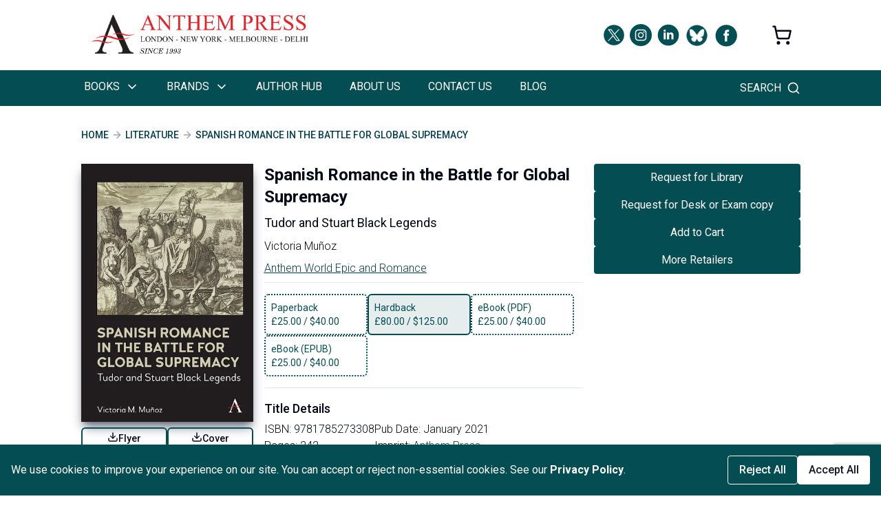

--- FILE ---
content_type: text/html; charset=utf-8
request_url: https://anthempress.com/books/spanish-romance-in-the-battle-for-global-supremacy-hb
body_size: 31650
content:
<!DOCTYPE html><html lang="en" class="__variable_f75ab1"><head><meta charSet="utf-8"/><meta name="viewport" content="width=device-width, initial-scale=1"/><link rel="stylesheet" href="/_next/static/css/b00169d8372794ce.css" data-precedence="next"/><link rel="stylesheet" href="/_next/static/css/688a91a08d138742.css" data-precedence="next"/><link rel="preload" as="script" fetchPriority="low" href="/_next/static/chunks/webpack-2b32023d751f09d7.js"/><script src="/_next/static/chunks/fd9d1056-2e20d3c5cebed465.js" async=""></script><script src="/_next/static/chunks/2117-b306868528e5af8c.js" async=""></script><script src="/_next/static/chunks/main-app-39420535ef9b739c.js" async=""></script><script src="/_next/static/chunks/2972-175307398f64fa3c.js" async=""></script><script src="/_next/static/chunks/3145-123b5657f0711452.js" async=""></script><script src="/_next/static/chunks/1749-840bf44a6e79feb3.js" async=""></script><script src="/_next/static/chunks/254-9c452803e5234816.js" async=""></script><script src="/_next/static/chunks/7472-5ce1e0918497b079.js" async=""></script><script src="/_next/static/chunks/app/(root-layout)/layout-c7d8086e54b95cf2.js" async=""></script><script src="/_next/static/chunks/6391-0020e792d1dbc27b.js" async=""></script><script src="/_next/static/chunks/5198-20d0806d15ca22d3.js" async=""></script><script src="/_next/static/chunks/9501-f4ecd5074871c9a7.js" async=""></script><script src="/_next/static/chunks/3134-afcc74b8388f91a0.js" async=""></script><script src="/_next/static/chunks/1226-04882529fe0479d7.js" async=""></script><script src="/_next/static/chunks/app/(root-layout)/books/%5Bslug%5D/page-f7c1b0dc2b57d9f4.js" async=""></script><script src="/_next/static/chunks/6159-b5c9a6851bb8abd1.js" async=""></script><script src="/_next/static/chunks/app/(root-layout)/page-f3316d37dce80032.js" async=""></script><script src="/_next/static/chunks/app/not-found-a04d1261a1e7c5c1.js" async=""></script><link rel="preload" href="https://www.google.com/recaptcha/api.js?render=6LdL4DssAAAAAE9TX1bCIGM5O-DPG8iujwV2qZpp" as="script"/><link rel="preload" href="https://www.googletagmanager.com/gtag/js?id=G-NNEWM7TY0D" as="script"/><link rel="preconnect" href="https://fonts.gstatic.com" crossorigin="anonymous"/><title>Spanish Romance in the Battle for Global Supremacy | Anthem Press</title><meta name="description" content="Tudor and Stuart Black Legends"/><meta property="og:title" content="Spanish Romance in the Battle for Global Supremacy | Anthem Press"/><meta property="og:description" content="Tudor and Stuart Black Legends"/><meta property="og:url" content="undefined/books/spanish-romance-in-the-battle-for-global-supremacy-hb"/><meta property="og:image" content="https://d2d366emgv0nth.cloudfront.net/covers/9781785273308.jpg"/><meta property="og:image:width" content="600"/><meta property="og:image:height" content="900"/><meta property="og:image:alt" content="Spanish Romance in the Battle for Global Supremacy"/><meta property="og:type" content="book"/><meta name="twitter:card" content="summary_large_image"/><meta name="twitter:title" content="Spanish Romance in the Battle for Global Supremacy | Anthem Press"/><meta name="twitter:description" content="Tudor and Stuart Black Legends"/><meta name="twitter:image" content="https://d2d366emgv0nth.cloudfront.net/covers/9781785273308.jpg"/><meta name="twitter:image:width" content="600"/><meta name="twitter:image:height" content="900"/><meta name="twitter:image:alt" content="Spanish Romance in the Battle for Global Supremacy"/><link rel="icon" href="/favicon.ico" type="image/x-icon" sizes="491x491"/><meta name="next-size-adjust"/><script src="/_next/static/chunks/polyfills-42372ed130431b0a.js" noModule=""></script></head><body><div class="w-full max-w-[1125px] mx-auto px-5 sm:px-7 md:px-10 lg:px-10 ui:px-32 2xl:px-0 undefined"><div class="nav-top flex w-full mx-auto py-5 px-0 sm:px-3 justify-center sm:justify-start"><a href="/"><img alt="logo" loading="lazy" width="320" height="60" decoding="async" data-nimg="1" class="pr-4 sm:pr-0" style="color:transparent" srcSet="/images/AnthemFulllogo.png 1x, /images/AnthemFulllogo.png 2x" src="/images/AnthemFulllogo.png"/></a><div class="hidden sm:flex ml-auto items-center space-x-2"><p class="self-center"><a href="https://twitter.com/AnthemPress" target="_blank" rel="noopener noreferrer" class="group"><img alt="icon" loading="lazy" width="30" height="30" decoding="async" data-nimg="1" class="filter transition duration-200 group-hover:opacity-60" style="color:transparent;filter:brightness(0) saturate(100%) invert(24%) sepia(52%) saturate(677%) hue-rotate(136deg) brightness(94%) contrast(101%)" src="/images/twitter-x.svg"/></a></p><p class="self-center"><a href="https://www.instagram.com/anthem.press/" target="_blank" rel="noopener noreferrer" class="group"><img alt="icon" loading="lazy" width="32" height="32" decoding="async" data-nimg="1" class="filter transition duration-200 group-hover:opacity-60" style="color:transparent;filter:brightness(0) saturate(100%) invert(24%) sepia(52%) saturate(677%) hue-rotate(136deg) brightness(94%) contrast(101%)" src="/images/instagram.svg"/></a></p><p class="self-center"><a href="https://linkedin.com/company/anthem-press" target="_blank" rel="noopener noreferrer" class="group"><img alt="icon" loading="lazy" width="32" height="32" decoding="async" data-nimg="1" class="filter transition duration-200 group-hover:opacity-60" style="color:transparent;filter:brightness(0) saturate(100%) invert(24%) sepia(52%) saturate(677%) hue-rotate(136deg) brightness(94%) contrast(101%)" src="/images/linkedin.svg"/></a></p><p class="self-center"><a href="https://bsky.app/profile/anthempress.bsky.social" target="_blank" rel="noopener noreferrer" class="group"><img alt="icon" loading="lazy" width="35" height="35" decoding="async" data-nimg="1" class="filter transition duration-200 group-hover:opacity-60" style="color:transparent;filter:brightness(0) saturate(100%) invert(24%) sepia(52%) saturate(677%) hue-rotate(136deg) brightness(94%) contrast(101%)" srcSet="/_next/image?url=%2Fimages%2Fbluesky-circle-icon.png&amp;w=48&amp;q=75 1x, /_next/image?url=%2Fimages%2Fbluesky-circle-icon.png&amp;w=96&amp;q=75 2x" src="/_next/image?url=%2Fimages%2Fbluesky-circle-icon.png&amp;w=96&amp;q=75"/></a></p><p class="self-center"><a href="https://www.facebook.com/Anthem-Press-186030824772461/" target="_blank" rel="noopener noreferrer" class="group"><img alt="icon" loading="lazy" width="35" height="35" decoding="async" data-nimg="1" class="filter transition duration-200 group-hover:opacity-60" style="color:transparent;filter:brightness(0) saturate(100%) invert(24%) sepia(52%) saturate(677%) hue-rotate(136deg) brightness(94%) contrast(101%)" src="/images/facebook.svg"/></a></p></div><p class="ml-12 self-center py-4 hidden md:flex"><svg xmlns="http://www.w3.org/2000/svg" width="30" height="30" viewBox="0 0 24 24" fill="none" stroke="currentColor" stroke-width="2" stroke-linecap="round" stroke-linejoin="round" class="lucide lucide-shopping-cart"><circle cx="8" cy="21" r="1"></circle><circle cx="19" cy="21" r="1"></circle><path d="M2.05 2.05h2l2.66 12.42a2 2 0 0 0 2 1.58h9.78a2 2 0 0 0 1.95-1.57l1.65-7.43H5.12"></path></svg></p></div></div><nav class="flex flex-col sticky top-0 z-10"><div class="nav-bottom flex bg-navbarBg"><div class="w-full max-w-[1125px] mx-auto px-5 sm:px-7 md:px-10 lg:px-10 ui:px-32 2xl:px-0 undefined"><div class="text-white flex justify-between items-center"><div class="md:hidden flex flex-col"><button class="text-white py-3"><svg xmlns="http://www.w3.org/2000/svg" width="24" height="24" viewBox="0 0 24 24" fill="none" stroke="currentColor" stroke-width="2" stroke-linecap="round" stroke-linejoin="round" class="lucide lucide-menu"><line x1="4" x2="20" y1="12" y2="12"></line><line x1="4" x2="20" y1="6" y2="6"></line><line x1="4" x2="20" y1="18" y2="18"></line></svg></button></div><ul class="hidden md:flex flex-col md:flex-row text-white font-normal md:gap-[35px] uppercase"><li class="relative py-3 md:py-3 pr-1 lg:pr-9 cursor-pointer pl-1 whitespace-nowrap text-sm lg:text-base box-border border-b-[1px]
        md:border-b-4 md:border-transparent md:hover:border-white
        md:active:border-white  "><div class="flex items-center ">Books<svg xmlns="http://www.w3.org/2000/svg" width="24" height="24" viewBox="0 0 24 24" fill="none" stroke="currentColor" stroke-width="2" stroke-linecap="round" stroke-linejoin="round" class="lucide lucide-chevron-right size-5 ml-2 text-black md:rotate-90 md:text-white"><path d="m9 18 6-6-6-6"></path></svg></div><ul class="fixed top-0 left-0 
      shadow-lg z-10 bg-white text-black w-full min-w-[300px] h-[50vh]
      md:h-fit md:absolute mt-[100px] md:mt-0 hidden md:top-[48px]"><li class="relative py-3 md:py-3 pr-1 lg:pr-9 cursor-pointer pl-1 whitespace-nowrap text-sm lg:text-base box-border border-b-[1px]
        md:border-b-4 md:border-transparent md:hover:border-white
        md:active:border-white  block md:hidden w-full bg-navbarBg text-white"><div class="flex items-center "><div class="flex justify-between w-full h-8"><span class="flex gap-2 items-center"><svg xmlns="http://www.w3.org/2000/svg" width="24" height="24" viewBox="0 0 24 24" fill="none" stroke="currentColor" stroke-width="2" stroke-linecap="round" stroke-linejoin="round" class="lucide lucide-arrow-left size-5 inline-block"><path d="m12 19-7-7 7-7"></path><path d="M19 12H5"></path></svg> Back</span><span class="flex gap-2 items-center"><svg xmlns="http://www.w3.org/2000/svg" width="24" height="24" viewBox="0 0 24 24" fill="none" stroke="currentColor" stroke-width="2" stroke-linecap="round" stroke-linejoin="round" class="lucide lucide-x size-5 inline-block"><path d="M18 6 6 18"></path><path d="m6 6 12 12"></path></svg> Close</span></div></div></li><li class="relative py-3 md:py-3 pr-1 lg:pr-9 cursor-pointer pl-1 whitespace-nowrap text-sm lg:text-base box-border border-b-[1px] hover:bg-gray-200 "><div class="flex items-center ">Academic<svg xmlns="http://www.w3.org/2000/svg" width="24" height="24" viewBox="0 0 24 24" fill="none" stroke="currentColor" stroke-width="2" stroke-linecap="round" stroke-linejoin="round" class="lucide lucide-chevron-right size-5 ml-2 text-black"><path d="m9 18 6-6-6-6"></path></svg></div><ul class="fixed top-0 left-0 
      shadow-lg z-10 bg-white text-black w-full min-w-[300px] h-[50vh]
      md:h-fit md:absolute mt-[100px] md:mt-0 hidden md:left-[300px] md:top-0 md:w-max"><li class="relative py-3 md:py-3 pr-1 lg:pr-9 cursor-pointer pl-1 whitespace-nowrap text-sm lg:text-base box-border border-b-[1px]
        md:border-b-4 md:border-transparent md:hover:border-white
        md:active:border-white  block md:hidden w-full bg-navbarBg text-white"><div class="flex items-center "><div class="flex justify-between w-full h-8"><span class="flex gap-2 items-center"><svg xmlns="http://www.w3.org/2000/svg" width="24" height="24" viewBox="0 0 24 24" fill="none" stroke="currentColor" stroke-width="2" stroke-linecap="round" stroke-linejoin="round" class="lucide lucide-arrow-left size-5 inline-block"><path d="m12 19-7-7 7-7"></path><path d="M19 12H5"></path></svg> Back</span><span class="flex gap-2 items-center"><svg xmlns="http://www.w3.org/2000/svg" width="24" height="24" viewBox="0 0 24 24" fill="none" stroke="currentColor" stroke-width="2" stroke-linecap="round" stroke-linejoin="round" class="lucide lucide-x size-5 inline-block"><path d="M18 6 6 18"></path><path d="m6 6 12 12"></path></svg> Close</span></div></div></li><li class="relative py-3 md:py-3 pr-1 lg:pr-9 cursor-pointer pl-1 whitespace-nowrap text-sm lg:text-base box-border border-b-[1px] hover:bg-gray-200 "><a target="_self" rel="" href="/subjects"><div class="flex items-center ">Subjects</div></a></li><li class="relative py-3 md:py-3 pr-1 lg:pr-9 cursor-pointer pl-1 whitespace-nowrap text-sm lg:text-base box-border border-b-[1px] hover:bg-gray-200 "><a target="_self" rel="" href="/series"><div class="flex items-center ">Series</div></a></li></ul></li><li class="relative py-3 md:py-3 pr-1 lg:pr-9 cursor-pointer pl-1 whitespace-nowrap text-sm lg:text-base box-border border-b-[1px] hover:bg-gray-200 "><div class="flex items-center ">Non-Fiction<svg xmlns="http://www.w3.org/2000/svg" width="24" height="24" viewBox="0 0 24 24" fill="none" stroke="currentColor" stroke-width="2" stroke-linecap="round" stroke-linejoin="round" class="lucide lucide-chevron-right size-5 ml-2 text-black"><path d="m9 18 6-6-6-6"></path></svg></div><ul class="fixed top-0 left-0 
      shadow-lg z-10 bg-white text-black w-full min-w-[300px] h-[50vh]
      md:h-fit md:absolute mt-[100px] md:mt-0 hidden md:left-[300px] md:top-0 md:w-max"><li class="relative py-3 md:py-3 pr-1 lg:pr-9 cursor-pointer pl-1 whitespace-nowrap text-sm lg:text-base box-border border-b-[1px]
        md:border-b-4 md:border-transparent md:hover:border-white
        md:active:border-white  block md:hidden w-full bg-navbarBg text-white"><div class="flex items-center "><div class="flex justify-between w-full h-8"><span class="flex gap-2 items-center"><svg xmlns="http://www.w3.org/2000/svg" width="24" height="24" viewBox="0 0 24 24" fill="none" stroke="currentColor" stroke-width="2" stroke-linecap="round" stroke-linejoin="round" class="lucide lucide-arrow-left size-5 inline-block"><path d="m12 19-7-7 7-7"></path><path d="M19 12H5"></path></svg> Back</span><span class="flex gap-2 items-center"><svg xmlns="http://www.w3.org/2000/svg" width="24" height="24" viewBox="0 0 24 24" fill="none" stroke="currentColor" stroke-width="2" stroke-linecap="round" stroke-linejoin="round" class="lucide lucide-x size-5 inline-block"><path d="M18 6 6 18"></path><path d="m6 6 12 12"></path></svg> Close</span></div></div></li><li class="relative py-3 md:py-3 pr-1 lg:pr-9 cursor-pointer pl-1 whitespace-nowrap text-sm lg:text-base box-border border-b-[1px] hover:bg-gray-200 "><a target="_self" rel="" href="/non-fiction"><div class="flex items-center ">Non-Fiction</div></a></li><li class="relative py-3 md:py-3 pr-1 lg:pr-9 cursor-pointer pl-1 whitespace-nowrap text-sm lg:text-base box-border border-b-[1px] hover:bg-gray-200 "><a target="_self" rel="" href="/anthem-essential-knowledge"><div class="flex items-center ">Anthem Essential Knowledge</div></a></li></ul></li><li class="relative py-3 md:py-3 pr-1 lg:pr-9 cursor-pointer pl-1 whitespace-nowrap text-sm lg:text-base box-border border-b-[1px] hover:bg-gray-200 "><div class="flex items-center ">Education<svg xmlns="http://www.w3.org/2000/svg" width="24" height="24" viewBox="0 0 24 24" fill="none" stroke="currentColor" stroke-width="2" stroke-linecap="round" stroke-linejoin="round" class="lucide lucide-chevron-right size-5 ml-2 text-black"><path d="m9 18 6-6-6-6"></path></svg></div><ul class="fixed top-0 left-0 
      shadow-lg z-10 bg-white text-black w-full min-w-[300px] h-[50vh]
      md:h-fit md:absolute mt-[100px] md:mt-0 hidden md:left-[300px] md:top-0 md:w-max"><li class="relative py-3 md:py-3 pr-1 lg:pr-9 cursor-pointer pl-1 whitespace-nowrap text-sm lg:text-base box-border border-b-[1px]
        md:border-b-4 md:border-transparent md:hover:border-white
        md:active:border-white  block md:hidden w-full bg-navbarBg text-white"><div class="flex items-center "><div class="flex justify-between w-full h-8"><span class="flex gap-2 items-center"><svg xmlns="http://www.w3.org/2000/svg" width="24" height="24" viewBox="0 0 24 24" fill="none" stroke="currentColor" stroke-width="2" stroke-linecap="round" stroke-linejoin="round" class="lucide lucide-arrow-left size-5 inline-block"><path d="m12 19-7-7 7-7"></path><path d="M19 12H5"></path></svg> Back</span><span class="flex gap-2 items-center"><svg xmlns="http://www.w3.org/2000/svg" width="24" height="24" viewBox="0 0 24 24" fill="none" stroke="currentColor" stroke-width="2" stroke-linecap="round" stroke-linejoin="round" class="lucide lucide-x size-5 inline-block"><path d="M18 6 6 18"></path><path d="m6 6 12 12"></path></svg> Close</span></div></div></li><li class="relative py-3 md:py-3 pr-1 lg:pr-9 cursor-pointer pl-1 whitespace-nowrap text-sm lg:text-base box-border border-b-[1px] hover:bg-gray-200 "><a target="_self" rel="" href="/anthem-advanced-learning"><div class="flex items-center ">Anthem Advanced Learning</div></a></li><li class="relative py-3 md:py-3 pr-1 lg:pr-9 cursor-pointer pl-1 whitespace-nowrap text-sm lg:text-base box-border border-b-[1px] hover:bg-gray-200 "><a target="_self" rel="" href="/anthem-singapore-math-book"><div class="flex items-center ">Anthem Test Prep Series</div></a></li><li class="relative py-3 md:py-3 pr-1 lg:pr-9 cursor-pointer pl-1 whitespace-nowrap text-sm lg:text-base box-border border-b-[1px] hover:bg-gray-200 "><a target="_self" rel="" href="/education-books"><div class="flex items-center ">Other Education</div></a></li></ul></li><li class="relative py-3 md:py-3 pr-1 lg:pr-9 cursor-pointer pl-1 whitespace-nowrap text-sm lg:text-base box-border border-b-[1px] hover:bg-gray-200 "><a target="_self" rel="" href="/anthem-professional"><div class="flex items-center ">Anthem Professional</div></a></li></ul></li><li class="relative py-3 md:py-3 pr-1 lg:pr-9 cursor-pointer pl-1 whitespace-nowrap text-sm lg:text-base box-border border-b-[1px]
        md:border-b-4 md:border-transparent md:hover:border-white
        md:active:border-white  "><div class="flex items-center ">Brands<svg xmlns="http://www.w3.org/2000/svg" width="24" height="24" viewBox="0 0 24 24" fill="none" stroke="currentColor" stroke-width="2" stroke-linecap="round" stroke-linejoin="round" class="lucide lucide-chevron-right size-5 ml-2 text-black md:rotate-90 md:text-white"><path d="m9 18 6-6-6-6"></path></svg></div><ul class="fixed top-0 left-0 
      shadow-lg z-10 bg-white text-black w-full min-w-[300px] h-[50vh]
      md:h-fit md:absolute mt-[100px] md:mt-0 hidden md:top-[48px]"><li class="relative py-3 md:py-3 pr-1 lg:pr-9 cursor-pointer pl-1 whitespace-nowrap text-sm lg:text-base box-border border-b-[1px]
        md:border-b-4 md:border-transparent md:hover:border-white
        md:active:border-white  block md:hidden w-full bg-navbarBg text-white"><div class="flex items-center "><div class="flex justify-between w-full h-8"><span class="flex gap-2 items-center"><svg xmlns="http://www.w3.org/2000/svg" width="24" height="24" viewBox="0 0 24 24" fill="none" stroke="currentColor" stroke-width="2" stroke-linecap="round" stroke-linejoin="round" class="lucide lucide-arrow-left size-5 inline-block"><path d="m12 19-7-7 7-7"></path><path d="M19 12H5"></path></svg> Back</span><span class="flex gap-2 items-center"><svg xmlns="http://www.w3.org/2000/svg" width="24" height="24" viewBox="0 0 24 24" fill="none" stroke="currentColor" stroke-width="2" stroke-linecap="round" stroke-linejoin="round" class="lucide lucide-x size-5 inline-block"><path d="M18 6 6 18"></path><path d="m6 6 12 12"></path></svg> Close</span></div></div></li><li class="relative py-3 md:py-3 pr-1 lg:pr-9 cursor-pointer pl-1 whitespace-nowrap text-sm lg:text-base box-border border-b-[1px] hover:bg-gray-200 "><a target="_self" rel="" href="/anthem-impact"><div class="flex items-center ">Anthem Impact</div></a></li><li class="relative py-3 md:py-3 pr-1 lg:pr-9 cursor-pointer pl-1 whitespace-nowrap text-sm lg:text-base box-border border-b-[1px] hover:bg-gray-200 "><a target="_self" rel="" href="/anthem-handbooks"><div class="flex items-center ">Anthem Handbooks</div></a></li><li class="relative py-3 md:py-3 pr-1 lg:pr-9 cursor-pointer pl-1 whitespace-nowrap text-sm lg:text-base box-border border-b-[1px] hover:bg-gray-200 "><a target="_self" rel="" href="/anthem-advanced-introductions"><div class="flex items-center ">Anthem Advanced Introductions</div></a></li><li class="relative py-3 md:py-3 pr-1 lg:pr-9 cursor-pointer pl-1 whitespace-nowrap text-sm lg:text-base box-border border-b-[1px] hover:bg-gray-200 "><a target="_self" rel="" href="/anthem-essential-knowledge"><div class="flex items-center ">Anthem Essential Knowledge</div></a></li><li class="relative py-3 md:py-3 pr-1 lg:pr-9 cursor-pointer pl-1 whitespace-nowrap text-sm lg:text-base box-border border-b-[1px] hover:bg-gray-200 "><a target="_self" rel="" href="/anthem-advanced-learning"><div class="flex items-center ">Anthem Advanced Learning</div></a></li><li class="relative py-3 md:py-3 pr-1 lg:pr-9 cursor-pointer pl-1 whitespace-nowrap text-sm lg:text-base box-border border-b-[1px] hover:bg-gray-200 "><a target="_self" rel="" href="/anthem-professional"><div class="flex items-center ">Anthem Professional</div></a></li><li class="relative py-3 md:py-3 pr-1 lg:pr-9 cursor-pointer pl-1 whitespace-nowrap text-sm lg:text-base box-border border-b-[1px] hover:bg-gray-200 "><a target="_self" rel="" href="/partnership-publishing"><div class="flex items-center ">Partnership Publishing</div></a></li><li class="relative py-3 md:py-3 pr-1 lg:pr-9 cursor-pointer pl-1 whitespace-nowrap text-sm lg:text-base box-border border-b-[1px] hover:bg-gray-200 "><a target="_self" rel="" href="/anthem-editions"><div class="flex items-center ">Anthem Editions</div></a></li><li class="relative py-3 md:py-3 pr-1 lg:pr-9 cursor-pointer pl-1 whitespace-nowrap text-sm lg:text-base box-border border-b-[1px] hover:bg-gray-200 "><a target="_self" rel="" href="/first-hill-books"><div class="flex items-center ">First Hill Books</div></a></li></ul></li><li class="relative py-3 md:py-3 pr-1 lg:pr-9 cursor-pointer pl-1 whitespace-nowrap text-sm lg:text-base box-border border-b-[1px]
        md:border-b-4 md:border-transparent md:hover:border-white
        md:active:border-white  "><a target="_self" rel="" href="/authors-hub"><div class="flex items-center ">Author Hub</div></a></li><li class="relative py-3 md:py-3 pr-1 lg:pr-9 cursor-pointer pl-1 whitespace-nowrap text-sm lg:text-base box-border border-b-[1px]
        md:border-b-4 md:border-transparent md:hover:border-white
        md:active:border-white  "><a target="_self" rel="" href="/about-us"><div class="flex items-center ">About Us</div></a></li><li class="relative py-3 md:py-3 pr-1 lg:pr-9 cursor-pointer pl-1 whitespace-nowrap text-sm lg:text-base box-border border-b-[1px]
        md:border-b-4 md:border-transparent md:hover:border-white
        md:active:border-white  "><a target="_self" rel="" href="/contact"><div class="flex items-center ">Contact Us</div></a></li><li class="relative py-3 md:py-3 pr-1 lg:pr-9 cursor-pointer pl-1 whitespace-nowrap text-sm lg:text-base box-border border-b-[1px]
        md:border-b-4 md:border-transparent md:hover:border-white
        md:active:border-white  "><a target="_self" rel="" href="https://blog.anthempress.com/"><div class="flex items-center ">Blog</div></a></li></ul><svg xmlns="http://www.w3.org/2000/svg" width="24" height="24" viewBox="0 0 24 24" fill="none" stroke="currentColor" stroke-width="2" stroke-linecap="round" stroke-linejoin="round" class="lucide lucide-shopping-cart md:hidden ml-auto mr-4"><circle cx="8" cy="21" r="1"></circle><circle cx="19" cy="21" r="1"></circle><path d="M2.05 2.05h2l2.66 12.42a2 2 0 0 0 2 1.58h9.78a2 2 0 0 0 1.95-1.57l1.65-7.43H5.12"></path></svg><div><div class="h-12 flex items-center cursor-pointer relative group"><span class="hidden md:block mr-2 uppercase text-sm lg:text-base">Search</span><span class="relative after:content-[&#x27;&#x27;] after:absolute after:inset-0 after:w-full  after:h-full after:rounded-full after:transition-transform after:duration-200 after:scale-0 group-hover:after:scale-100 after:bg-navbarBg/20 flex items-center justify-center"><svg xmlns="http://www.w3.org/2000/svg" width="24" height="24" viewBox="0 0 24 24" fill="none" stroke="currentColor" stroke-width="2" stroke-linecap="round" stroke-linejoin="round" class="lucide lucide-search size-5 relative z-10 transition-transform duration-200 group-hover:scale-110"><circle cx="11" cy="11" r="8"></circle><path d="m21 21-4.3-4.3"></path></svg></span></div></div></div></div></div></nav><div class="w-full max-w-[1125px] mx-auto px-5 sm:px-7 md:px-10 lg:px-10 ui:px-32 2xl:px-0 undefined"><!--$--><!--$?--><template id="B:0"></template><div class="flex flex-col items-center justify-center h-[80vh]"><svg xmlns="http://www.w3.org/2000/svg" width="24" height="24" viewBox="0 0 24 24" fill="none" stroke="currentColor" stroke-width="2" stroke-linecap="round" stroke-linejoin="round" class="lucide lucide-loader-pinwheel size-12 animate-spin text-primary"><path d="M2 12c0-2.8 2.2-5 5-5s5 2.2 5 5 2.2 5 5 5 5-2.2 5-5"></path><path d="M7 20.7a1 1 0 1 1 5-8.7 1 1 0 1 0 5-8.6"></path><path d="M7 3.3a1 1 0 1 1 5 8.6 1 1 0 1 0 5 8.6"></path><circle cx="12" cy="12" r="10"></circle></svg></div><!--/$--><!--/$--></div><div class=" py-6 md:hidden"><div class="w-full max-w-[1125px] mx-auto px-5 sm:px-7 md:px-10 lg:px-10 ui:px-32 2xl:px-0 undefined"><div class="flex items-center justify-center space-x-4"><p class="self-center"><a href="https://twitter.com/AnthemPress" target="_blank" rel="noopener noreferrer" class="group"><img alt="icon" loading="lazy" width="30" height="30" decoding="async" data-nimg="1" class="filter transition duration-200 group-hover:opacity-60" style="color:transparent;filter:brightness(0) saturate(100%) invert(24%) sepia(52%) saturate(677%) hue-rotate(136deg) brightness(94%) contrast(101%)" src="/images/twitter-x.svg"/></a></p><p class="self-center"><a href="https://www.instagram.com/anthem.press/" target="_blank" rel="noopener noreferrer" class="group"><img alt="icon" loading="lazy" width="32" height="32" decoding="async" data-nimg="1" class="filter transition duration-200 group-hover:opacity-60" style="color:transparent;filter:brightness(0) saturate(100%) invert(24%) sepia(52%) saturate(677%) hue-rotate(136deg) brightness(94%) contrast(101%)" src="/images/instagram.svg"/></a></p><p class="self-center"><a href="https://linkedin.com/company/anthem-press" target="_blank" rel="noopener noreferrer" class="group"><img alt="icon" loading="lazy" width="32" height="32" decoding="async" data-nimg="1" class="filter transition duration-200 group-hover:opacity-60" style="color:transparent;filter:brightness(0) saturate(100%) invert(24%) sepia(52%) saturate(677%) hue-rotate(136deg) brightness(94%) contrast(101%)" src="/images/linkedin.svg"/></a></p><p class="self-center"><a href="https://bsky.app/profile/anthempress.bsky.social" target="_blank" rel="noopener noreferrer" class="group"><img alt="icon" loading="lazy" width="35" height="35" decoding="async" data-nimg="1" class="filter transition duration-200 group-hover:opacity-60" style="color:transparent;filter:brightness(0) saturate(100%) invert(24%) sepia(52%) saturate(677%) hue-rotate(136deg) brightness(94%) contrast(101%)" srcSet="/_next/image?url=%2Fimages%2Fbluesky-circle-icon.png&amp;w=48&amp;q=75 1x, /_next/image?url=%2Fimages%2Fbluesky-circle-icon.png&amp;w=96&amp;q=75 2x" src="/_next/image?url=%2Fimages%2Fbluesky-circle-icon.png&amp;w=96&amp;q=75"/></a></p><p class="self-center"><a href="https://www.facebook.com/Anthem-Press-186030824772461/" target="_blank" rel="noopener noreferrer" class="group"><img alt="icon" loading="lazy" width="35" height="35" decoding="async" data-nimg="1" class="filter transition duration-200 group-hover:opacity-60" style="color:transparent;filter:brightness(0) saturate(100%) invert(24%) sepia(52%) saturate(677%) hue-rotate(136deg) brightness(94%) contrast(101%)" src="/images/facebook.svg"/></a></p></div></div></div><footer class="bg-footerBg text-white py-6"><div class="w-full max-w-[1125px] mx-auto px-5 sm:px-7 md:px-10 lg:px-10 ui:px-32 2xl:px-0 undefined"><div class="flex flex-col sm:flex-row sm:justify-between gap-5 py-4 items-center sm:items-start text-center sm:text-left"><div class="flex flex-col"><a class="my-2 py-0 uppercase text-sm font-normal hover:text-teal-500 md:text-sm sm:text-sm" href="/careers">WORK WITH US</a><a class="my-2 py-0 uppercase text-sm font-normal hover:text-teal-500 md:text-sm sm:text-sm" href="/authors-hub?section=open-access">OPEN ACCESS</a><a class="my-2 py-0 uppercase text-sm font-normal hover:text-teal-500 md:text-sm sm:text-sm" href="/rights-and-permissions">RIGHTS &amp; PERMISSIONS</a><a class="my-2 py-0 uppercase text-sm font-normal hover:text-teal-500 md:text-sm sm:text-sm" href="/privacy-policy">PRIVACY &amp; COOKIES POLICY</a><a class="my-2 py-0 uppercase text-sm font-normal hover:text-teal-500 md:text-sm sm:text-sm" href="/terms-conditions">TERMS &amp; CONDITIONS</a><a class="my-2 py-0 uppercase text-sm font-normal hover:text-teal-500 md:text-sm sm:text-sm" href="/accessibility">ACCESSIBILITY</a></div><div class="flex flex-col"><a class="my-2 py-0 uppercase text-sm font-normal hover:text-teal-500 md:text-sm sm:text-sm" href="/catalogues">CATALOGUES</a><a class="my-2 py-0 uppercase text-sm font-normal hover:text-teal-500 md:text-sm sm:text-sm" href="/for-book-sellers">BOOKSELLERS</a><a class="my-2 py-0 uppercase text-sm font-normal hover:text-teal-500 md:text-sm sm:text-sm" href="/for-librarians">LIBRARIANS</a><a class="my-2 py-0 uppercase text-sm font-normal hover:text-teal-500 md:text-sm sm:text-sm" href="/for-reviewers">REVIEWERS</a><a class="my-2 py-0 uppercase text-sm font-normal hover:text-teal-500 md:text-sm sm:text-sm" href="/for-instructors">INSTRUCTORS</a><a class="my-2 py-0 uppercase text-sm font-normal hover:text-teal-500 md:text-sm sm:text-sm" href="/partnerships">PARTNERSHIP PUBLISHING</a></div><div class="flex flex-col"><a class="my-2 py-0 uppercase text-sm font-normal hover:text-teal-500 md:text-sm sm:text-sm" href="/sales-representation">SALES REPRESENTATION</a><a class="my-2 py-0 uppercase text-sm font-normal hover:text-teal-500 md:text-sm sm:text-sm" href="/ordering-ebooks">ORDERING EBOOKS</a><a class="my-2 py-0 uppercase text-sm font-normal hover:text-teal-500 md:text-sm sm:text-sm" href="/ordering-within-north-america">SHIPPING: NORTH AMERICA</a><a class="my-2 py-0 uppercase text-sm font-normal hover:text-teal-500 md:text-sm sm:text-sm" href="/ordering-within-the-united-kingdom-europe-and-the-rest-of-the-world">Shipping: UK, EU &amp; ROW</a><a class="my-2 py-0 uppercase text-sm font-normal hover:text-teal-500 md:text-sm sm:text-sm" href="/ordering-within-the-australia-and-new-zealand">Shipping:  Australia &amp; NZ</a></div></div></div><hr class="border-t-[1px] border-muted-foreground"/><div class="w-full max-w-[1125px] mx-auto px-5 sm:px-7 md:px-10 lg:px-10 ui:px-32 2xl:px-0 undefined"><p class="text-center font-light text-sm pt-5 pb-2" style="color:#999999">Copyright © 2025 Anthem Press. Registered in England &amp; Wales under No. 02889958.</p></div></footer><script src="/_next/static/chunks/webpack-2b32023d751f09d7.js" async=""></script><div hidden id="S:0"><div class="flex font-medium flex-wrap text-primary uppercase text-sm gap-1 items-center my-8"><a href="/">Home</a><svg xmlns="http://www.w3.org/2000/svg" width="24" height="24" viewBox="0 0 24 24" fill="none" stroke="currentColor" stroke-width="2" stroke-linecap="round" stroke-linejoin="round" class="lucide lucide-arrow-right h-4 text-gray-400"><path d="M5 12h14"></path><path d="m12 5 7 7-7 7"></path></svg><a href="/books?subjects=109">Literature</a><svg xmlns="http://www.w3.org/2000/svg" width="24" height="24" viewBox="0 0 24 24" fill="none" stroke="currentColor" stroke-width="2" stroke-linecap="round" stroke-linejoin="round" class="lucide lucide-arrow-right h-4 text-gray-400"><path d="M5 12h14"></path><path d="m12 5 7 7-7 7"></path></svg><span>Spanish Romance in the Battle for Global Supremacy</span></div><div class="mb-8"><div class="hidden lg:flex flex-row gap-8"><div class="flex flex-col gap-2 w-1/4 max-w-[250px] min-w-[250px]"><img alt="Spanish Romance in the Battle for Global Supremacy" loading="lazy" width="300" height="450" decoding="async" data-nimg="1" class="w-full h-auto shadow shadow-gray-500 shadow-lg object-cover" style="color:transparent" srcSet="https://d2d366emgv0nth.cloudfront.net/eyJidWNrZXQiOiJhbnRoZW0tcHVibGljLWltYWdlcyIsImtleSI6ImNvdmVycy85NzgxNzg1MjczMzA4LmpwZyIsImVkaXRzIjp7InJlc2l6ZSI6eyJ3aWR0aCI6Mzg0LCJoZWlnaHQiOm51bGwsIm9wdGlvbnMiOnsiZml0IjoiaW5zaWRlIn19fX0= 1x, https://d2d366emgv0nth.cloudfront.net/eyJidWNrZXQiOiJhbnRoZW0tcHVibGljLWltYWdlcyIsImtleSI6ImNvdmVycy85NzgxNzg1MjczMzA4LmpwZyIsImVkaXRzIjp7InJlc2l6ZSI6eyJ3aWR0aCI6NjQwLCJoZWlnaHQiOm51bGwsIm9wdGlvbnMiOnsiZml0IjoiaW5zaWRlIn19fX0= 2x" src="https://d2d366emgv0nth.cloudfront.net/eyJidWNrZXQiOiJhbnRoZW0tcHVibGljLWltYWdlcyIsImtleSI6ImNvdmVycy85NzgxNzg1MjczMzA4LmpwZyIsImVkaXRzIjp7InJlc2l6ZSI6eyJ3aWR0aCI6NjQwLCJoZWlnaHQiOm51bGwsIm9wdGlvbnMiOnsiZml0IjoiaW5zaWRlIn19fX0="/><div class="flex gap-2 justify-stretch mt-2 flex-nowrap"><a href="https://anthem-public-images.s3.amazonaws.com/flyers/9781785273308.pdf" download="spanish-romance-in-the-battle-for-global-supremacy-hb-flyer" target="_blank" class="text-sm font-medium border-navbarBg border-2 px-2 py-1 rounded-md w-full flex gap-2 justify-center hover:bg-navbarBg hover:text-white"><svg xmlns="http://www.w3.org/2000/svg" width="24" height="24" viewBox="0 0 24 24" fill="none" stroke="currentColor" stroke-width="2" stroke-linecap="round" stroke-linejoin="round" class="lucide lucide-download size-4"><path d="M21 15v4a2 2 0 0 1-2 2H5a2 2 0 0 1-2-2v-4"></path><polyline points="7 10 12 15 17 10"></polyline><line x1="12" x2="12" y1="15" y2="3"></line></svg> Flyer</a><a href="https://d2d366emgv0nth.cloudfront.net/covers/9781785273308.jpg" download="spanish-romance-in-the-battle-for-global-supremacy-hb-cover" target="_blank" class="text-sm font-medium border-navbarBg border-2 px-2 py-1 rounded-md w-full flex gap-2 justify-center hover:bg-navbarBg hover:text-white"><svg xmlns="http://www.w3.org/2000/svg" width="24" height="24" viewBox="0 0 24 24" fill="none" stroke="currentColor" stroke-width="2" stroke-linecap="round" stroke-linejoin="round" class="lucide lucide-download size-4"><path d="M21 15v4a2 2 0 0 1-2 2H5a2 2 0 0 1-2-2v-4"></path><polyline points="7 10 12 15 17 10"></polyline><line x1="12" x2="12" y1="15" y2="3"></line></svg> Cover</a></div><div class="flex gap-2 justify-stretch mt-2"><a href="https://books.google.com/books?vid=ISBN9781785273308" target="_blank" class="text-sm font-medium border-navbarBg border-2 px-2 py-1 rounded-md w-full flex gap-2 justify-center hover:bg-navbarBg hover:text-white"><svg xmlns="http://www.w3.org/2000/svg" width="24" height="24" viewBox="0 0 24 24" fill="none" stroke="currentColor" stroke-width="2" stroke-linecap="round" stroke-linejoin="round" class="lucide lucide-external-link size-4"><path d="M15 3h6v6"></path><path d="M10 14 21 3"></path><path d="M18 13v6a2 2 0 0 1-2 2H5a2 2 0 0 1-2-2V8a2 2 0 0 1 2-2h6"></path></svg> Google Review</a></div></div><div class="flex flex-col w-2/4 px-4"><h1 class="text-2xl font-bold mb-2">Spanish Romance in the Battle for Global Supremacy</h1><h2 class="text-lg font-normal mb-2">Tudor and Stuart Black Legends</h2><p class="font-light mb-2"><span>Victoria Muñoz</span><br/></p><p class="text-primary underline font-light mb-2"><a href="/books?series=302">Anthem World Epic and Romance</a></p><hr class="mb-4"/><div class="mb-4"><template id="P:1"></template></div><hr class="mb-4"/><h3 class="text-lg font-medium mb-1">Title Details</h3><div class="font-light flex flex-col sm:flex-row gap-4"><div><p>ISBN: <!-- -->9781785273308</p><p>Pages: <!-- -->242</p></div><div><p>Pub Date:<!-- --> <!-- -->January 2021</p><p>Imprint:<!-- --> <a class="text-primary underline" href="/books?imprints=8">Anthem Press</a></p></div></div></div><div class="flex flex-col gap-2 w-1/4 min-w-[300px]"><button class="bg-navbarBg text-white px-4 py-2 rounded-sm ">Request for Library</button><a class="bg-navbarBg text-white text-center rounded-sm p-2 hover:opacity-80 " href="/for-instructors">Request for Desk or Exam copy</a><button class="bg-navbarBg text-white rounded-sm p-2 text-center hover:opacity-80 ">Add to Cart</button><button type="button" id="radix-:R8qkvfeifkq:" aria-haspopup="menu" aria-expanded="false" data-state="closed" class="bg-navbarBg text-white rounded-sm p-2 hover:opacity-80 ">More Retailers</button></div></div><div class="lg:hidden flex flex-col"><div class="flex flex-col md:flex-row md:gap-8"><div class="flex flex-col gap-2 w-full md:w-1/2"><img alt="Spanish Romance in the Battle for Global Supremacy" loading="lazy" width="300" height="450" decoding="async" data-nimg="1" class="w-full h-auto shadow shadow-gray-500 shadow-lg object-cover" style="color:transparent" srcSet="https://d2d366emgv0nth.cloudfront.net/eyJidWNrZXQiOiJhbnRoZW0tcHVibGljLWltYWdlcyIsImtleSI6ImNvdmVycy85NzgxNzg1MjczMzA4LmpwZyIsImVkaXRzIjp7InJlc2l6ZSI6eyJ3aWR0aCI6Mzg0LCJoZWlnaHQiOm51bGwsIm9wdGlvbnMiOnsiZml0IjoiaW5zaWRlIn19fX0= 1x, https://d2d366emgv0nth.cloudfront.net/eyJidWNrZXQiOiJhbnRoZW0tcHVibGljLWltYWdlcyIsImtleSI6ImNvdmVycy85NzgxNzg1MjczMzA4LmpwZyIsImVkaXRzIjp7InJlc2l6ZSI6eyJ3aWR0aCI6NjQwLCJoZWlnaHQiOm51bGwsIm9wdGlvbnMiOnsiZml0IjoiaW5zaWRlIn19fX0= 2x" src="https://d2d366emgv0nth.cloudfront.net/eyJidWNrZXQiOiJhbnRoZW0tcHVibGljLWltYWdlcyIsImtleSI6ImNvdmVycy85NzgxNzg1MjczMzA4LmpwZyIsImVkaXRzIjp7InJlc2l6ZSI6eyJ3aWR0aCI6NjQwLCJoZWlnaHQiOm51bGwsIm9wdGlvbnMiOnsiZml0IjoiaW5zaWRlIn19fX0="/><div class="flex flex-col gap-3 mt-4 md:mt-2"><div class="flex gap-2 justify-stretch flex-wrap md:flex-nowrap"><a href="https://anthem-public-images.s3.amazonaws.com/flyers/9781785273308.pdf" download="spanish-romance-in-the-battle-for-global-supremacy-hb-flyer" target="_blank" class="text-sm font-medium border-navbarBg border-2 px-2 py-1 rounded-md w-full flex gap-2 justify-center items-center hover:bg-navbarBg hover:text-white"><svg xmlns="http://www.w3.org/2000/svg" width="24" height="24" viewBox="0 0 24 24" fill="none" stroke="currentColor" stroke-width="2" stroke-linecap="round" stroke-linejoin="round" class="lucide lucide-download size-4"><path d="M21 15v4a2 2 0 0 1-2 2H5a2 2 0 0 1-2-2v-4"></path><polyline points="7 10 12 15 17 10"></polyline><line x1="12" x2="12" y1="15" y2="3"></line></svg> Flyer</a><a href="https://d2d366emgv0nth.cloudfront.net/covers/9781785273308.jpg" download="spanish-romance-in-the-battle-for-global-supremacy-hb-cover" target="_blank" class="text-sm font-medium border-navbarBg border-2 px-2 py-1 rounded-md w-full flex gap-2 justify-center items-center hover:bg-navbarBg hover:text-white"><svg xmlns="http://www.w3.org/2000/svg" width="24" height="24" viewBox="0 0 24 24" fill="none" stroke="currentColor" stroke-width="2" stroke-linecap="round" stroke-linejoin="round" class="lucide lucide-download size-4"><path d="M21 15v4a2 2 0 0 1-2 2H5a2 2 0 0 1-2-2v-4"></path><polyline points="7 10 12 15 17 10"></polyline><line x1="12" x2="12" y1="15" y2="3"></line></svg> Cover</a></div><div class="flex gap-2 justify-stretch"><a href="https://books.google.com/books?vid=ISBN9781785273308" target="_blank" class="text-sm font-medium border-navbarBg border-2 px-2 py-1 rounded-md w-full flex gap-2 justify-center items-center hover:bg-navbarBg hover:text-white"><svg xmlns="http://www.w3.org/2000/svg" width="24" height="24" viewBox="0 0 24 24" fill="none" stroke="currentColor" stroke-width="2" stroke-linecap="round" stroke-linejoin="round" class="lucide lucide-external-link size-4"><path d="M15 3h6v6"></path><path d="M10 14 21 3"></path><path d="M18 13v6a2 2 0 0 1-2 2H5a2 2 0 0 1-2-2V8a2 2 0 0 1 2-2h6"></path></svg> Google Review</a></div></div></div><div class="flex flex-col w-full mt-6 md:mt-0 md:w-1/2"><h1 class="text-2xl font-bold mb-2">Spanish Romance in the Battle for Global Supremacy</h1><h2 class="text-lg font-normal mb-2">Tudor and Stuart Black Legends</h2><p class="font-light mb-2"><span>Victoria Muñoz</span><br/></p><p class="text-primary underline font-light mb-2"><a href="/books?series=302">Anthem World Epic and Romance</a></p><hr class="mb-4"/><div class="mb-4"><template id="P:2"></template></div><hr class="mb-4"/><h3 class="text-lg font-medium mb-3">Title Details</h3><div class="font-light space-y-3"> <div class="space-y-1"><p>ISBN: <!-- -->9781785273308</p><p>Pages: <!-- -->242</p></div><div class="space-y-1"><p>Pub Date:<!-- --> <!-- -->January 2021</p><p>Imprint:<!-- --> <a class="text-primary underline" href="/books?imprints=8">Anthem Press</a></p></div></div></div></div><div class="flex flex-col gap-2 mt-6  w-full"><button class="bg-navbarBg text-white px-4 py-2 rounded-sm ">Request for Library</button><a class="bg-navbarBg text-white text-center rounded-sm p-2 hover:opacity-80 " href="/for-instructors">Request for Desk or Exam copy</a><button class="bg-navbarBg text-white rounded-sm p-2 text-center hover:opacity-80 ">Add to Cart</button><button type="button" id="radix-:R8kkvfeifkq:" aria-haspopup="menu" aria-expanded="false" data-state="closed" class="bg-navbarBg text-white rounded-sm p-2 hover:opacity-80 ">More Retailers</button></div></div></div><div class="mt-8 mb-6"><template id="P:3"></template></div><div class="lg:hidden fixed bottom-0 left-0 right-0 bg-white shadow-lg p-4 z-[100] border-t border-gray-200"><button class="w-full bg-navbarBg text-white rounded-sm py-3 text-center hover:opacity-80 ">Add to Cart</button></div></div><script>(self.__next_f=self.__next_f||[]).push([0]);self.__next_f.push([2,null])</script><script>self.__next_f.push([1,"1:HL[\"/_next/static/media/47cbc4e2adbc5db9-s.p.woff2\",\"font\",{\"crossOrigin\":\"\",\"type\":\"font/woff2\"}]\n2:HL[\"/_next/static/css/b00169d8372794ce.css\",\"style\"]\n3:HL[\"/_next/static/css/688a91a08d138742.css\",\"style\"]\n"])</script><script>self.__next_f.push([1,"4:I[12846,[],\"\"]\n7:I[4707,[],\"\"]\n9:I[36423,[],\"\"]\na:I[88003,[\"2972\",\"static/chunks/2972-175307398f64fa3c.js\",\"3145\",\"static/chunks/3145-123b5657f0711452.js\",\"1749\",\"static/chunks/1749-840bf44a6e79feb3.js\",\"254\",\"static/chunks/254-9c452803e5234816.js\",\"7472\",\"static/chunks/7472-5ce1e0918497b079.js\",\"6255\",\"static/chunks/app/(root-layout)/layout-c7d8086e54b95cf2.js\"],\"\"]\nb:I[73734,[\"2972\",\"static/chunks/2972-175307398f64fa3c.js\",\"3145\",\"static/chunks/3145-123b5657f0711452.js\",\"6391\",\"static/chunks/6391-0020e792d1dbc27b.js\",\"1749\",\"static/chunks/1749-840bf44a6e79feb3.js\",\"5198\",\"static/chunks/5198-20d0806d15ca22d3.js\",\"9501\",\"static/chunks/9501-f4ecd5074871c9a7.js\",\"3134\",\"static/chunks/3134-afcc74b8388f91a0.js\",\"1226\",\"static/chunks/1226-04882529fe0479d7.js\",\"7041\",\"static/chunks/app/(root-layout)/books/%5Bslug%5D/page-f7c1b0dc2b57d9f4.js\"],\"default\"]\nc:I[65878,[\"2972\",\"static/chunks/2972-175307398f64fa3c.js\",\"3145\",\"static/chunks/3145-123b5657f0711452.js\",\"1749\",\"static/chunks/1749-840bf44a6e79feb3.js\",\"6159\",\"static/chunks/6159-b5c9a6851bb8abd1.js\",\"2363\",\"static/chunks/app/(root-layout)/page-f3316d37dce80032.js\"],\"Image\"]\nd:I[15096,[\"2972\",\"static/chunks/2972-175307398f64fa3c.js\",\"3145\",\"static/chunks/3145-123b5657f0711452.js\",\"1749\",\"static/chunks/1749-840bf44a6e79feb3.js\",\"254\",\"static/chunks/254-9c452803e5234816.js\",\"7472\",\"static/chunks/7472-5ce1e0918497b079.js\",\"6255\",\"static/chunks/app/(root-layout)/layout-c7d8086e54b95cf2.js\"],\"default\"]\ne:I[55226,[\"2972\",\"static/chunks/2972-175307398f64fa3c.js\",\"3145\",\"static/chunks/3145-123b5657f0711452.js\",\"1749\",\"static/chunks/1749-840bf44a6e79feb3.js\",\"254\",\"static/chunks/254-9c452803e5234816.js\",\"7472\",\"static/chunks/7472-5ce1e0918497b079.js\",\"6255\",\"static/chunks/app/(root-layout)/layout-c7d8086e54b95cf2.js\"],\"default\"]\nf:I[72972,[\"2972\",\"static/chunks/2972-175307398f64fa3c.js\",\"3145\",\"static/chunks/3145-123b5657f0711452.js\",\"6391\",\"static/chunks/6391-0020e792d1dbc27b.js\",\"1749\",\"static/chunks/1749-840bf44a6e79feb3.js\",\"5198\",\"static/chunks/5198-20d0806d15ca22d3.js"])</script><script>self.__next_f.push([1,"\",\"9501\",\"static/chunks/9501-f4ecd5074871c9a7.js\",\"3134\",\"static/chunks/3134-afcc74b8388f91a0.js\",\"1226\",\"static/chunks/1226-04882529fe0479d7.js\",\"7041\",\"static/chunks/app/(root-layout)/books/%5Bslug%5D/page-f7c1b0dc2b57d9f4.js\"],\"\"]\n10:I[29625,[\"2972\",\"static/chunks/2972-175307398f64fa3c.js\",\"3145\",\"static/chunks/3145-123b5657f0711452.js\",\"1749\",\"static/chunks/1749-840bf44a6e79feb3.js\",\"254\",\"static/chunks/254-9c452803e5234816.js\",\"7472\",\"static/chunks/7472-5ce1e0918497b079.js\",\"6255\",\"static/chunks/app/(root-layout)/layout-c7d8086e54b95cf2.js\"],\"default\"]\n11:I[10069,[\"2972\",\"static/chunks/2972-175307398f64fa3c.js\",\"3145\",\"static/chunks/3145-123b5657f0711452.js\",\"1749\",\"static/chunks/1749-840bf44a6e79feb3.js\",\"254\",\"static/chunks/254-9c452803e5234816.js\",\"7472\",\"static/chunks/7472-5ce1e0918497b079.js\",\"6255\",\"static/chunks/app/(root-layout)/layout-c7d8086e54b95cf2.js\"],\"default\"]\n12:I[14888,[\"2972\",\"static/chunks/2972-175307398f64fa3c.js\",\"3145\",\"static/chunks/3145-123b5657f0711452.js\",\"1749\",\"static/chunks/1749-840bf44a6e79feb3.js\",\"254\",\"static/chunks/254-9c452803e5234816.js\",\"7472\",\"static/chunks/7472-5ce1e0918497b079.js\",\"6255\",\"static/chunks/app/(root-layout)/layout-c7d8086e54b95cf2.js\"],\"GoogleAnalytics\"]\n13:I[50052,[\"2972\",\"static/chunks/2972-175307398f64fa3c.js\",\"9160\",\"static/chunks/app/not-found-a04d1261a1e7c5c1.js\"],\"default\"]\n15:I[61060,[],\"\"]\n8:[\"slug\",\"spanish-romance-in-the-battle-for-global-supremacy-hb\",\"d\"]\n16:[]\n"])</script><script>self.__next_f.push([1,"0:[\"$\",\"$L4\",null,{\"buildId\":\"U9R1BBp1YJinEHTQ4gl7z\",\"assetPrefix\":\"\",\"urlParts\":[\"\",\"books\",\"spanish-romance-in-the-battle-for-global-supremacy-hb\"],\"initialTree\":[\"\",{\"children\":[\"(root-layout)\",{\"children\":[\"books\",{\"children\":[[\"slug\",\"spanish-romance-in-the-battle-for-global-supremacy-hb\",\"d\"],{\"children\":[\"__PAGE__\",{}]}]}]}]},\"$undefined\",\"$undefined\",true],\"initialSeedData\":[\"\",{\"children\":[\"(root-layout)\",{\"children\":[\"books\",{\"children\":[[\"slug\",\"spanish-romance-in-the-battle-for-global-supremacy-hb\",\"d\"],{\"children\":[\"__PAGE__\",{},[[\"$L5\",\"$L6\",null],null],null]},[null,[\"$\",\"$L7\",null,{\"parallelRouterKey\":\"children\",\"segmentPath\":[\"children\",\"(root-layout)\",\"children\",\"books\",\"children\",\"$8\",\"children\"],\"error\":\"$undefined\",\"errorStyles\":\"$undefined\",\"errorScripts\":\"$undefined\",\"template\":[\"$\",\"$L9\",null,{}],\"templateStyles\":\"$undefined\",\"templateScripts\":\"$undefined\",\"notFound\":\"$undefined\",\"notFoundStyles\":\"$undefined\"}]],null]},[null,[\"$\",\"$L7\",null,{\"parallelRouterKey\":\"children\",\"segmentPath\":[\"children\",\"(root-layout)\",\"children\",\"books\",\"children\"],\"error\":\"$undefined\",\"errorStyles\":\"$undefined\",\"errorScripts\":\"$undefined\",\"template\":[\"$\",\"$L9\",null,{}],\"templateStyles\":\"$undefined\",\"templateScripts\":\"$undefined\",\"notFound\":\"$undefined\",\"notFoundStyles\":\"$undefined\"}]],[[\"$\",\"div\",null,{\"className\":\"flex flex-col items-center justify-center h-[80vh]\",\"children\":[\"$\",\"svg\",null,{\"xmlns\":\"http://www.w3.org/2000/svg\",\"width\":24,\"height\":24,\"viewBox\":\"0 0 24 24\",\"fill\":\"none\",\"stroke\":\"currentColor\",\"strokeWidth\":2,\"strokeLinecap\":\"round\",\"strokeLinejoin\":\"round\",\"className\":\"lucide lucide-loader-pinwheel size-12 animate-spin text-primary\",\"children\":[[\"$\",\"path\",\"1cg5zf\",{\"d\":\"M2 12c0-2.8 2.2-5 5-5s5 2.2 5 5 2.2 5 5 5 5-2.2 5-5\"}],[\"$\",\"path\",\"1gnrpi\",{\"d\":\"M7 20.7a1 1 0 1 1 5-8.7 1 1 0 1 0 5-8.6\"}],[\"$\",\"path\",\"u9yy5q\",{\"d\":\"M7 3.3a1 1 0 1 1 5 8.6 1 1 0 1 0 5 8.6\"}],[\"$\",\"circle\",\"1mglay\",{\"cx\":\"12\",\"cy\":\"12\",\"r\":\"10\"}],\"$undefined\"]}]}],[],[]]]},[[null,[\"$\",\"body\",null,{\"children\":[[\"$\",\"$La\",null,{\"src\":\"https://www.google.com/recaptcha/api.js?render=6LdL4DssAAAAAE9TX1bCIGM5O-DPG8iujwV2qZpp\",\"strategy\":\"afterInteractive\"}],[\"$\",\"div\",null,{\"className\":\"w-full max-w-[1125px] mx-auto px-5 sm:px-7 md:px-10 lg:px-10 ui:px-32 2xl:px-0 undefined\",\"children\":[\"$\",\"div\",null,{\"className\":\"nav-top flex w-full mx-auto py-5 px-0 sm:px-3 justify-center sm:justify-start\",\"children\":[[\"$\",\"a\",null,{\"href\":\"/\",\"children\":[\"$\",\"$Lb\",null,{\"src\":\"/images/AnthemFulllogo.png\",\"alt\":\"logo\",\"width\":320,\"height\":60,\"className\":\"pr-4 sm:pr-0\"}]}],[\"$\",\"div\",null,{\"className\":\"hidden sm:flex ml-auto items-center space-x-2\",\"children\":[[\"$\",\"p\",null,{\"className\":\"self-center\",\"children\":[\"$\",\"a\",null,{\"href\":\"https://twitter.com/AnthemPress\",\"target\":\"_blank\",\"rel\":\"noopener noreferrer\",\"className\":\"group\",\"children\":[\"$\",\"$Lc\",null,{\"src\":\"/images/twitter-x.svg\",\"alt\":\"icon\",\"width\":30,\"height\":30,\"className\":\"filter transition duration-200 group-hover:opacity-60\",\"style\":{\"filter\":\"brightness(0) saturate(100%) invert(24%) sepia(52%) saturate(677%) hue-rotate(136deg) brightness(94%) contrast(101%)\"}}]}]}],[\"$\",\"p\",null,{\"className\":\"self-center\",\"children\":[\"$\",\"a\",null,{\"href\":\"https://www.instagram.com/anthem.press/\",\"target\":\"_blank\",\"rel\":\"noopener noreferrer\",\"className\":\"group\",\"children\":[\"$\",\"$Lc\",null,{\"src\":\"/images/instagram.svg\",\"alt\":\"icon\",\"width\":32,\"height\":32,\"className\":\"filter transition duration-200 group-hover:opacity-60\",\"style\":{\"filter\":\"brightness(0) saturate(100%) invert(24%) sepia(52%) saturate(677%) hue-rotate(136deg) brightness(94%) contrast(101%)\"}}]}]}],[\"$\",\"p\",null,{\"className\":\"self-center\",\"children\":[\"$\",\"a\",null,{\"href\":\"https://linkedin.com/company/anthem-press\",\"target\":\"_blank\",\"rel\":\"noopener noreferrer\",\"className\":\"group\",\"children\":[\"$\",\"$Lc\",null,{\"src\":\"/images/linkedin.svg\",\"alt\":\"icon\",\"width\":32,\"height\":32,\"className\":\"filter transition duration-200 group-hover:opacity-60\",\"style\":{\"filter\":\"brightness(0) saturate(100%) invert(24%) sepia(52%) saturate(677%) hue-rotate(136deg) brightness(94%) contrast(101%)\"}}]}]}],[\"$\",\"p\",null,{\"className\":\"self-center\",\"children\":[\"$\",\"a\",null,{\"href\":\"https://bsky.app/profile/anthempress.bsky.social\",\"target\":\"_blank\",\"rel\":\"noopener noreferrer\",\"className\":\"group\",\"children\":[\"$\",\"$Lc\",null,{\"src\":\"/images/bluesky-circle-icon.png\",\"alt\":\"icon\",\"width\":35,\"height\":35,\"className\":\"filter transition duration-200 group-hover:opacity-60\",\"style\":{\"filter\":\"brightness(0) saturate(100%) invert(24%) sepia(52%) saturate(677%) hue-rotate(136deg) brightness(94%) contrast(101%)\"}}]}]}],[\"$\",\"p\",null,{\"className\":\"self-center\",\"children\":[\"$\",\"a\",null,{\"href\":\"https://www.facebook.com/Anthem-Press-186030824772461/\",\"target\":\"_blank\",\"rel\":\"noopener noreferrer\",\"className\":\"group\",\"children\":[\"$\",\"$Lc\",null,{\"src\":\"/images/facebook.svg\",\"alt\":\"icon\",\"width\":35,\"height\":35,\"className\":\"filter transition duration-200 group-hover:opacity-60\",\"style\":{\"filter\":\"brightness(0) saturate(100%) invert(24%) sepia(52%) saturate(677%) hue-rotate(136deg) brightness(94%) contrast(101%)\"}}]}]}]]}],[\"$\",\"p\",null,{\"className\":\"ml-12 self-center py-4 hidden md:flex\",\"children\":[\"$\",\"svg\",null,{\"xmlns\":\"http://www.w3.org/2000/svg\",\"width\":30,\"height\":30,\"viewBox\":\"0 0 24 24\",\"fill\":\"none\",\"stroke\":\"currentColor\",\"strokeWidth\":2,\"strokeLinecap\":\"round\",\"strokeLinejoin\":\"round\",\"className\":\"lucide lucide-shopping-cart\",\"children\":[[\"$\",\"circle\",\"jimo8o\",{\"cx\":\"8\",\"cy\":\"21\",\"r\":\"1\"}],[\"$\",\"circle\",\"13723u\",{\"cx\":\"19\",\"cy\":\"21\",\"r\":\"1\"}],[\"$\",\"path\",\"9zh506\",{\"d\":\"M2.05 2.05h2l2.66 12.42a2 2 0 0 0 2 1.58h9.78a2 2 0 0 0 1.95-1.57l1.65-7.43H5.12\"}],\"$undefined\"]}]}]]}]}],[\"$\",\"nav\",null,{\"className\":\"flex flex-col sticky top-0 z-10\",\"children\":[\"$\",\"div\",null,{\"className\":\"nav-bottom flex bg-navbarBg\",\"children\":[\"$\",\"div\",null,{\"className\":\"w-full max-w-[1125px] mx-auto px-5 sm:px-7 md:px-10 lg:px-10 ui:px-32 2xl:px-0 undefined\",\"children\":[\"$\",\"div\",null,{\"className\":\"text-white flex justify-between items-center\",\"children\":[[\"$\",\"$Ld\",null,{\"menuItems\":[{\"title\":\"Books\",\"subMenu\":[{\"title\":\"Academic\",\"subMenu\":[{\"title\":\"Subjects\",\"link\":\"/subjects\"},{\"title\":\"Series\",\"link\":\"/series\"}]},{\"title\":\"Non-Fiction\",\"subMenu\":[{\"title\":\"Non-Fiction\",\"link\":\"/non-fiction\"},{\"title\":\"Anthem Essential Knowledge\",\"link\":\"/anthem-essential-knowledge\"}]},{\"title\":\"Education\",\"subMenu\":[{\"title\":\"Anthem Advanced Learning\",\"link\":\"/anthem-advanced-learning\"},{\"title\":\"Anthem Test Prep Series\",\"link\":\"/anthem-singapore-math-book\"},{\"title\":\"Other Education\",\"link\":\"/education-books\"}]},{\"title\":\"Anthem Professional\",\"link\":\"/anthem-professional\"}]},{\"title\":\"Brands\",\"subMenu\":[{\"title\":\"Anthem Impact\",\"link\":\"/anthem-impact\"},{\"title\":\"Anthem Handbooks\",\"link\":\"/anthem-handbooks\"},{\"title\":\"Anthem Advanced Introductions\",\"link\":\"/anthem-advanced-introductions\"},{\"title\":\"Anthem Essential Knowledge\",\"link\":\"/anthem-essential-knowledge\"},{\"title\":\"Anthem Advanced Learning\",\"link\":\"/anthem-advanced-learning\"},{\"title\":\"Anthem Professional\",\"link\":\"/anthem-professional\"},{\"title\":\"Partnership Publishing\",\"link\":\"/partnership-publishing\"},{\"title\":\"Anthem Editions\",\"link\":\"/anthem-editions\"},{\"title\":\"First Hill Books\",\"link\":\"/first-hill-books\"}]},{\"title\":\"Author Hub\",\"link\":\"/authors-hub\"},{\"title\":\"About Us\",\"link\":\"/about-us\"},{\"title\":\"Contact Us\",\"link\":\"/contact\"},{\"title\":\"Blog\",\"link\":\"https://blog.anthempress.com/\"}]}],[\"$\",\"svg\",null,{\"xmlns\":\"http://www.w3.org/2000/svg\",\"width\":24,\"height\":24,\"viewBox\":\"0 0 24 24\",\"fill\":\"none\",\"stroke\":\"currentColor\",\"strokeWidth\":2,\"strokeLinecap\":\"round\",\"strokeLinejoin\":\"round\",\"className\":\"lucide lucide-shopping-cart md:hidden ml-auto mr-4\",\"children\":[[\"$\",\"circle\",\"jimo8o\",{\"cx\":\"8\",\"cy\":\"21\",\"r\":\"1\"}],[\"$\",\"circle\",\"13723u\",{\"cx\":\"19\",\"cy\":\"21\",\"r\":\"1\"}],[\"$\",\"path\",\"9zh506\",{\"d\":\"M2.05 2.05h2l2.66 12.42a2 2 0 0 0 2 1.58h9.78a2 2 0 0 0 1.95-1.57l1.65-7.43H5.12\"}],\"$undefined\"]}],[\"$\",\"$Le\",null,{}]]}]}]}]}],[\"$\",\"div\",null,{\"className\":\"w-full max-w-[1125px] mx-auto px-5 sm:px-7 md:px-10 lg:px-10 ui:px-32 2xl:px-0 undefined\",\"children\":[\"$\",\"$L7\",null,{\"parallelRouterKey\":\"children\",\"segmentPath\":[\"children\",\"(root-layout)\",\"children\"],\"error\":\"$undefined\",\"errorStyles\":\"$undefined\",\"errorScripts\":\"$undefined\",\"template\":[\"$\",\"$L9\",null,{}],\"templateStyles\":\"$undefined\",\"templateScripts\":\"$undefined\",\"notFound\":\"$undefined\",\"notFoundStyles\":\"$undefined\"}]}],[[\"$\",\"div\",null,{\"className\":\" py-6 md:hidden\",\"children\":[\"$\",\"div\",null,{\"className\":\"w-full max-w-[1125px] mx-auto px-5 sm:px-7 md:px-10 lg:px-10 ui:px-32 2xl:px-0 undefined\",\"children\":[\"$\",\"div\",null,{\"className\":\"flex items-center justify-center space-x-4\",\"children\":[[\"$\",\"p\",null,{\"className\":\"self-center\",\"children\":[\"$\",\"a\",null,{\"href\":\"https://twitter.com/AnthemPress\",\"target\":\"_blank\",\"rel\":\"noopener noreferrer\",\"className\":\"group\",\"children\":[\"$\",\"$Lc\",null,{\"src\":\"/images/twitter-x.svg\",\"alt\":\"icon\",\"width\":30,\"height\":30,\"className\":\"filter transition duration-200 group-hover:opacity-60\",\"style\":{\"filter\":\"brightness(0) saturate(100%) invert(24%) sepia(52%) saturate(677%) hue-rotate(136deg) brightness(94%) contrast(101%)\"}}]}]}],[\"$\",\"p\",null,{\"className\":\"self-center\",\"children\":[\"$\",\"a\",null,{\"href\":\"https://www.instagram.com/anthem.press/\",\"target\":\"_blank\",\"rel\":\"noopener noreferrer\",\"className\":\"group\",\"children\":[\"$\",\"$Lc\",null,{\"src\":\"/images/instagram.svg\",\"alt\":\"icon\",\"width\":32,\"height\":32,\"className\":\"filter transition duration-200 group-hover:opacity-60\",\"style\":{\"filter\":\"brightness(0) saturate(100%) invert(24%) sepia(52%) saturate(677%) hue-rotate(136deg) brightness(94%) contrast(101%)\"}}]}]}],[\"$\",\"p\",null,{\"className\":\"self-center\",\"children\":[\"$\",\"a\",null,{\"href\":\"https://linkedin.com/company/anthem-press\",\"target\":\"_blank\",\"rel\":\"noopener noreferrer\",\"className\":\"group\",\"children\":[\"$\",\"$Lc\",null,{\"src\":\"/images/linkedin.svg\",\"alt\":\"icon\",\"width\":32,\"height\":32,\"className\":\"filter transition duration-200 group-hover:opacity-60\",\"style\":{\"filter\":\"brightness(0) saturate(100%) invert(24%) sepia(52%) saturate(677%) hue-rotate(136deg) brightness(94%) contrast(101%)\"}}]}]}],[\"$\",\"p\",null,{\"className\":\"self-center\",\"children\":[\"$\",\"a\",null,{\"href\":\"https://bsky.app/profile/anthempress.bsky.social\",\"target\":\"_blank\",\"rel\":\"noopener noreferrer\",\"className\":\"group\",\"children\":[\"$\",\"$Lc\",null,{\"src\":\"/images/bluesky-circle-icon.png\",\"alt\":\"icon\",\"width\":35,\"height\":35,\"className\":\"filter transition duration-200 group-hover:opacity-60\",\"style\":{\"filter\":\"brightness(0) saturate(100%) invert(24%) sepia(52%) saturate(677%) hue-rotate(136deg) brightness(94%) contrast(101%)\"}}]}]}],[\"$\",\"p\",null,{\"className\":\"self-center\",\"children\":[\"$\",\"a\",null,{\"href\":\"https://www.facebook.com/Anthem-Press-186030824772461/\",\"target\":\"_blank\",\"rel\":\"noopener noreferrer\",\"className\":\"group\",\"children\":[\"$\",\"$Lc\",null,{\"src\":\"/images/facebook.svg\",\"alt\":\"icon\",\"width\":35,\"height\":35,\"className\":\"filter transition duration-200 group-hover:opacity-60\",\"style\":{\"filter\":\"brightness(0) saturate(100%) invert(24%) sepia(52%) saturate(677%) hue-rotate(136deg) brightness(94%) contrast(101%)\"}}]}]}]]}]}]}],[\"$\",\"footer\",null,{\"className\":\"bg-footerBg text-white py-6\",\"children\":[[\"$\",\"div\",null,{\"className\":\"w-full max-w-[1125px] mx-auto px-5 sm:px-7 md:px-10 lg:px-10 ui:px-32 2xl:px-0 undefined\",\"children\":[\"$\",\"div\",null,{\"className\":\"flex flex-col sm:flex-row sm:justify-between gap-5 py-4 items-center sm:items-start text-center sm:text-left\",\"children\":[[\"$\",\"div\",\"0\",{\"className\":\"flex flex-col\",\"children\":[[\"$\",\"$Lf\",\"0\",{\"href\":\"/careers/\",\"passHref\":true,\"className\":\"my-2 py-0 uppercase text-sm font-normal hover:text-teal-500 md:text-sm sm:text-sm\",\"children\":\"WORK WITH US\"}],[\"$\",\"$Lf\",\"1\",{\"href\":\"/authors-hub?section=open-access\",\"passHref\":true,\"className\":\"my-2 py-0 uppercase text-sm font-normal hover:text-teal-500 md:text-sm sm:text-sm\",\"children\":\"OPEN ACCESS\"}],[\"$\",\"$Lf\",\"2\",{\"href\":\"/rights-and-permissions/\",\"passHref\":true,\"className\":\"my-2 py-0 uppercase text-sm font-normal hover:text-teal-500 md:text-sm sm:text-sm\",\"children\":\"RIGHTS \u0026 PERMISSIONS\"}],[\"$\",\"$Lf\",\"3\",{\"href\":\"/privacy-policy/\",\"passHref\":true,\"className\":\"my-2 py-0 uppercase text-sm font-normal hover:text-teal-500 md:text-sm sm:text-sm\",\"children\":\"PRIVACY \u0026 COOKIES POLICY\"}],[\"$\",\"$Lf\",\"4\",{\"href\":\"/terms-conditions/\",\"passHref\":true,\"className\":\"my-2 py-0 uppercase text-sm font-normal hover:text-teal-500 md:text-sm sm:text-sm\",\"children\":\"TERMS \u0026 CONDITIONS\"}],[\"$\",\"$Lf\",\"5\",{\"href\":\"/accessibility/\",\"passHref\":true,\"className\":\"my-2 py-0 uppercase text-sm font-normal hover:text-teal-500 md:text-sm sm:text-sm\",\"children\":\"ACCESSIBILITY\"}]]}],[\"$\",\"div\",\"1\",{\"className\":\"flex flex-col\",\"children\":[[\"$\",\"$Lf\",\"0\",{\"href\":\"/catalogues/\",\"passHref\":true,\"className\":\"my-2 py-0 uppercase text-sm font-normal hover:text-teal-500 md:text-sm sm:text-sm\",\"children\":\"CATALOGUES\"}],[\"$\",\"$Lf\",\"1\",{\"href\":\"/for-book-sellers/\",\"passHref\":true,\"className\":\"my-2 py-0 uppercase text-sm font-normal hover:text-teal-500 md:text-sm sm:text-sm\",\"children\":\"BOOKSELLERS\"}],[\"$\",\"$Lf\",\"2\",{\"href\":\"/for-librarians/\",\"passHref\":true,\"className\":\"my-2 py-0 uppercase text-sm font-normal hover:text-teal-500 md:text-sm sm:text-sm\",\"children\":\"LIBRARIANS\"}],[\"$\",\"$Lf\",\"3\",{\"href\":\"/for-reviewers/\",\"passHref\":true,\"className\":\"my-2 py-0 uppercase text-sm font-normal hover:text-teal-500 md:text-sm sm:text-sm\",\"children\":\"REVIEWERS\"}],[\"$\",\"$Lf\",\"4\",{\"href\":\"/for-instructors/\",\"passHref\":true,\"className\":\"my-2 py-0 uppercase text-sm font-normal hover:text-teal-500 md:text-sm sm:text-sm\",\"children\":\"INSTRUCTORS\"}],[\"$\",\"$Lf\",\"5\",{\"href\":\"/partnerships/\",\"passHref\":true,\"className\":\"my-2 py-0 uppercase text-sm font-normal hover:text-teal-500 md:text-sm sm:text-sm\",\"children\":\"PARTNERSHIP PUBLISHING\"}]]}],[\"$\",\"div\",\"2\",{\"className\":\"flex flex-col\",\"children\":[[\"$\",\"$Lf\",\"0\",{\"href\":\"/sales-representation/\",\"passHref\":true,\"className\":\"my-2 py-0 uppercase text-sm font-normal hover:text-teal-500 md:text-sm sm:text-sm\",\"children\":\"SALES REPRESENTATION\"}],[\"$\",\"$Lf\",\"1\",{\"href\":\"/ordering-ebooks/\",\"passHref\":true,\"className\":\"my-2 py-0 uppercase text-sm font-normal hover:text-teal-500 md:text-sm sm:text-sm\",\"children\":\"ORDERING EBOOKS\"}],[\"$\",\"$Lf\",\"2\",{\"href\":\"/ordering-within-north-america/\",\"passHref\":true,\"className\":\"my-2 py-0 uppercase text-sm font-normal hover:text-teal-500 md:text-sm sm:text-sm\",\"children\":\"SHIPPING: NORTH AMERICA\"}],[\"$\",\"$Lf\",\"3\",{\"href\":\"/ordering-within-the-united-kingdom-europe-and-the-rest-of-the-world/\",\"passHref\":true,\"className\":\"my-2 py-0 uppercase text-sm font-normal hover:text-teal-500 md:text-sm sm:text-sm\",\"children\":\"Shipping: UK, EU \u0026 ROW\"}],[\"$\",\"$Lf\",\"4\",{\"href\":\"/ordering-within-the-australia-and-new-zealand/\",\"passHref\":true,\"className\":\"my-2 py-0 uppercase text-sm font-normal hover:text-teal-500 md:text-sm sm:text-sm\",\"children\":\"Shipping:  Australia \u0026 NZ\"}]]}]]}]}],[\"$\",\"hr\",null,{\"className\":\"border-t-[1px] border-muted-foreground\"}],[\"$\",\"div\",null,{\"className\":\"w-full max-w-[1125px] mx-auto px-5 sm:px-7 md:px-10 lg:px-10 ui:px-32 2xl:px-0 undefined\",\"children\":[\"$\",\"p\",null,{\"className\":\"text-center font-light text-sm pt-5 pb-2\",\"style\":{\"color\":\"#999999\"},\"children\":\"Copyright © 2025 Anthem Press. Registered in England \u0026 Wales under No. 02889958.\"}]}]]}]],[\"$\",\"$L10\",null,{}],[\"$\",\"$L11\",null,{}],[\"$\",\"$L12\",null,{\"gaId\":\"G-NNEWM7TY0D\"}]]}]],null],[[\"$\",\"div\",null,{\"className\":\"flex flex-col items-center justify-center h-[80vh]\",\"children\":[\"$\",\"svg\",null,{\"xmlns\":\"http://www.w3.org/2000/svg\",\"width\":24,\"height\":24,\"viewBox\":\"0 0 24 24\",\"fill\":\"none\",\"stroke\":\"currentColor\",\"strokeWidth\":2,\"strokeLinecap\":\"round\",\"strokeLinejoin\":\"round\",\"className\":\"lucide lucide-loader-pinwheel size-12 animate-spin text-primary\",\"children\":[[\"$\",\"path\",\"1cg5zf\",{\"d\":\"M2 12c0-2.8 2.2-5 5-5s5 2.2 5 5 2.2 5 5 5 5-2.2 5-5\"}],[\"$\",\"path\",\"1gnrpi\",{\"d\":\"M7 20.7a1 1 0 1 1 5-8.7 1 1 0 1 0 5-8.6\"}],[\"$\",\"path\",\"u9yy5q\",{\"d\":\"M7 3.3a1 1 0 1 1 5 8.6 1 1 0 1 0 5 8.6\"}],[\"$\",\"circle\",\"1mglay\",{\"cx\":\"12\",\"cy\":\"12\",\"r\":\"10\"}],\"$undefined\"]}]}],[],[]]]},[[[[\"$\",\"link\",\"0\",{\"rel\":\"stylesheet\",\"href\":\"/_next/static/css/b00169d8372794ce.css\",\"precedence\":\"next\",\"crossOrigin\":\"$undefined\"}],[\"$\",\"link\",\"1\",{\"rel\":\"stylesheet\",\"href\":\"/_next/static/css/688a91a08d138742.css\",\"precedence\":\"next\",\"crossOrigin\":\"$undefined\"}]],[\"$\",\"html\",null,{\"lang\":\"en\",\"className\":\"__variable_f75ab1\",\"children\":[[\"$\",\"head\",null,{\"children\":[\"$\",\"link\",null,{\"rel\":\"preconnect\",\"href\":\"https://fonts.gstatic.com\",\"crossOrigin\":\"anonymous\"}]}],[\"$\",\"$L7\",null,{\"parallelRouterKey\":\"children\",\"segmentPath\":[\"children\"],\"error\":\"$undefined\",\"errorStyles\":\"$undefined\",\"errorScripts\":\"$undefined\",\"template\":[\"$\",\"$L9\",null,{}],\"templateStyles\":\"$undefined\",\"templateScripts\":\"$undefined\",\"notFound\":[\"$\",\"$L13\",null,{}],\"notFoundStyles\":[]}]]}]],null],null],\"couldBeIntercepted\":false,\"initialHead\":[null,\"$L14\"],\"globalErrorComponent\":\"$15\",\"missingSlots\":\"$W16\"}]\n"])</script><script>self.__next_f.push([1,"18:I[6274,[\"2972\",\"static/chunks/2972-175307398f64fa3c.js\",\"3145\",\"static/chunks/3145-123b5657f0711452.js\",\"6391\",\"static/chunks/6391-0020e792d1dbc27b.js\",\"1749\",\"static/chunks/1749-840bf44a6e79feb3.js\",\"5198\",\"static/chunks/5198-20d0806d15ca22d3.js\",\"9501\",\"static/chunks/9501-f4ecd5074871c9a7.js\",\"3134\",\"static/chunks/3134-afcc74b8388f91a0.js\",\"1226\",\"static/chunks/1226-04882529fe0479d7.js\",\"7041\",\"static/chunks/app/(root-layout)/books/%5Bslug%5D/page-f7c1b0dc2b57d9f4.js\"],\"default\"]\n31:I[32378,[\"2972\",\"static/chunks/2972-175307398f64fa3c.js\",\"3145\",\"static/chunks/3145-123b5657f0711452.js\",\"6391\",\"static/chunks/6391-0020e792d1dbc27b.js\",\"1749\",\"static/chunks/1749-840bf44a6e79feb3.js\",\"5198\",\"static/chunks/5198-20d0806d15ca22d3.js\",\"9501\",\"static/chunks/9501-f4ecd5074871c9a7.js\",\"3134\",\"static/chunks/3134-afcc74b8388f91a0.js\",\"1226\",\"static/chunks/1226-04882529fe0479d7.js\",\"7041\",\"static/chunks/app/(root-layout)/books/%5Bslug%5D/page-f7c1b0dc2b57d9f4.js\"],\"default\"]\n19:T7b7,\u003cp\u003eDid Spanish explorers really discover the sunken city of Atlantis or one of the lost tribes of Israel in the site of Aztec Mexico? Did classical writers foretell the discovery of America? Was Baja California really an island or a peninsula—and did romances of chivalry contain the answer? Were Amazon women hiding in Guiana and where was the location of the fabled golden city, El Dorado? Who was more powerful, Apollo or Diana, and which claimant nation, Spain or England, would win the game of empire? These were some of the questions English writers, historians, and polemicists asked through their engagement with Spanish romance. By exploring England’s fanatical consumption of so-called \u003cem\u003ebooks of the brave\u003c/em\u003e conquistadors, this book shows how the idea of English empire took root in and through literature. \u003c/p\u003e\n\r\n\u003cp\u003eThe chapters in this book represent separate case studies regarding the use of romance strategies and tales of love and arms more generally in the imperialist myth-making of early modern England against the threat of impe"])</script><script>self.__next_f.push([1,"rial Spain, particularly those which were first used by Spanish authors to justify Spain’s own imperialist designs. With interwoven readings of Edmund Spenser, William Shakespeare, John Dryden, Ben Jonson and Peter Heylyn, this book shows how the English colonial mindset developed through a concerted conversation with the reality of Spain’s presence in the colonial world, particularly in the historically contentious sites of Mexico, Peru, Guiana, California and Australia, producing emergent discourses of English nationalism and proto-imperialism as contextually contingent responses to the Spanish problem. By uncovering long-neglected Spanish romantic influences on canonical English works, this book also tracks for the first time the unique social, political and cultural circumstances of English hysteria with Spanish romance that primed the success of \u003cem\u003eDon Quixote of la Mancha \u003c/em\u003ein England.\u003c/p\u003e1a:T493,\u003cp\u003e“Muñoz is a must-read for all scholars of Anglo-Spanish literature and history: her analysis of the relationships between language and genre, empire and authorship is nothing short of superb.” — Elizabeth Evenden-Kenyon, Honorary Faculty Research Fellow, University of Oxford\u003c/p\u003e\u003cp\u003e“Muñoz reveals the Spanish traits in those English texts that aspired to build up an imperial national identity using literary works produced in enemy territory for completely different reasons. In doing so, she also explores the links between those procedures and the rising Black Legend against Spain generated in early modern England” - Leticia Álvarez Recio Universidad de Sevilla, Spain.\u003c/p\u003e\u003cp\u003e\u003ca href=\"https://sum.cuny.edu/why-england-aloved-spanish-romance-stories-16th-century/\" target=\"_blank\" rel=\"noopener noreferrer\"\u003eArticle about book published in CUNY website SUM\u003c/a\u003e\u003c/p\u003e\u003cp\u003e\u003ca href=\"https://shakespeareandbeyond.folger.edu/2020/10/27/more-strange-than-true-finding-america-among-the-fairies/?_ga=2.54980258.80060262.1615877659-1830480875.1615877659\" target=\"_blank\" rel=\"noopener noreferrer\"\u003eAuthor article publi"])</script><script>self.__next_f.push([1,"shed in Folger Shakespeare Library blog\u003c/a\u003e\u003c/p\u003e1e:{\"AUD\":\"125.00\",\"EUR\":\"104.00\",\"GBP\":\"80.00\",\"USD\":\"125.00\"}\n20:[\"Victoria Muñoz\"]\n1f:{\"null\":\"$20\"}\n21:[\"\u003cp\u003e“Muñoz is a must-read for all scholars of Anglo-Spanish literature and history: her analysis of the relationships between language and genre, empire and authorship is nothing short of superb.” — Elizabeth Evenden-Kenyon, Honorary Faculty Research Fellow, University of Oxford\u003c/p\u003e\",\"\u003cp\u003e“Muñoz reveals the Spanish traits in those English texts that aspired to build up an imperial national identity using literary works produced in enemy territory for completely different reasons. In doing so, she also explores the links between those procedures and the rising Black Legend against Spain generated in early modern England” - Leticia Álvarez Recio Universidad de Sevilla, Spain.\u003c/p\u003e\",\"\u003cp\u003e\u003ca href=\\\"https://sum.cuny.edu/why-england-aloved-spanish-romance-stories-16th-century/\\\" target=\\\"_blank\\\" rel=\\\"noopener noreferrer\\\"\u003eArticle about book published in CUNY website SUM\u003c/a\u003e\u003c/p\u003e\",\"\u003cp\u003e\u003ca href=\\\"https://shakespeareandbeyond.folger.edu/2020/10/27/more-strange-than-true-finding-america-among-the-fairies/?_ga=2.54980258.80060262.1615877659-1830480875.1615877659\\\" target=\\\"_blank\\\" rel=\\\"noopener noreferrer\\\"\u003eAuthor article published in Folger Shakespeare Library blog\u003c/a\u003e\u003c/p\u003e\"]\n22:[\"Anthem World Epic and Romance\"]\n23:[\"Literature\"]\n24:[\"9781785273315\",\"9781785273322\",\"9781839985461\"]\n25:T7b7,\u003cp\u003eDid Spanish explorers really discover the sunken city of Atlantis or one of the lost tribes of Israel in the site of Aztec Mexico? Did classical writers foretell the discovery of America? Was Baja California really an island or a peninsula—and did romances of chivalry contain the answer? Were Amazon women hiding in Guiana and where was the location of the fabled golden city, El Dorado? Who was more powerful, Apollo or Diana, and which claimant nation, Spain or England, would win the game of empire? These were some of the questions English writers, historians, and polem"])</script><script>self.__next_f.push([1,"icists asked through their engagement with Spanish romance. By exploring England’s fanatical consumption of so-called \u003cem\u003ebooks of the brave\u003c/em\u003e conquistadors, this book shows how the idea of English empire took root in and through literature. \u003c/p\u003e\n\r\n\u003cp\u003eThe chapters in this book represent separate case studies regarding the use of romance strategies and tales of love and arms more generally in the imperialist myth-making of early modern England against the threat of imperial Spain, particularly those which were first used by Spanish authors to justify Spain’s own imperialist designs. With interwoven readings of Edmund Spenser, William Shakespeare, John Dryden, Ben Jonson and Peter Heylyn, this book shows how the English colonial mindset developed through a concerted conversation with the reality of Spain’s presence in the colonial world, particularly in the historically contentious sites of Mexico, Peru, Guiana, California and Australia, producing emergent discourses of English nationalism and proto-imperialism as contextually contingent responses to the Spanish problem. By uncovering long-neglected Spanish romantic influences on canonical English works, this book also tracks for the first time the unique social, political and cultural circumstances of English hysteria with Spanish romance that primed the success of \u003cem\u003eDon Quixote of la Mancha \u003c/em\u003ein England.\u003c/p\u003e"])</script><script>self.__next_f.push([1,"1d:{\"isbn\":\"9781785273308\",\"price\":\"$1e\",\"right\":\"WORLD\",\"title\":\"Spanish Romance in the Battle for Global Supremacy\",\"author\":\"$1f\",\"review\":\"$21\",\"series\":\"$22\",\"status\":\"04\",\"imprint\":\"Anthem Press\",\"subject\":\"$23\",\"subtitle\":\"Tudor and Stuart Black Legends\",\"book-type\":\"BB\",\"book_pages\":\"242\",\"Author_info\":\"\u003cp\u003eVictoria Muñoz is a scholar of medieval and early modern literature and culture. Her specialties include Anglo-Spanish relations during the Renaissance, early modern English and Spanish literatures, early modern religious history and its intersection with European and colonial politics.\u003c/p\u003e\",\"e-book-type\":\"N/A\",\"linked-isbns\":\"$24\",\"series_order\":null,\"uk_retailers\":\"1785273302\",\"us_retailers\":\"1785273302\",\"barnesandnoble\":\"9781785273308\",\"publishing_date\":\"20210119\",\"work-identifier\":\"WPC-92025\",\"Table_of_content\":\"\u003cp\u003eList of Figures; Acknowledgments;Prologue: Translating Romance, Empire, and Spain; The Structure of This Book; Chapter One “Books of the Brave” English: Spanish Tales of Love and Arms in Translation; Chapter Two Dream Visions and Competing Dreams: Rewriting the Spanish Model in America; Chapter Three Sun Kings and Moon Queens: The Courting and Uncourting of Spain; Chapter Four Signs of England: Redcrosse Crosses the Ancient Boundary; Chapter Five Believing Bottom’s Dream: Rationalizing Exploration from America to Australia; Chapter Six Unruly Readers: Anti- Spanish Sentiment and the Feminizing of Romance; Epilogue: Spanish Literature in England before Don Quixote; Appendix I: English Readership of Spanish Romance, By the Numbers; Selected Bibliography; Index.\u003c/p\u003e\",\"long_description\":\"$25\",\"short_description\":\"\u003cp\u003eBy exploring England’s fanatical consumption of the so-called \u003cem\u003ebooks of the brave\u003c/em\u003e conquistadors, this book shows how tales of love and arms mystified global conquest (in such places as Mexico, Peru, Guiana, California, and Australia) and rooted the idea of English empire as a civilized alternative to the cruelty of Spanish conquest.\u003c/p\u003e\",\"collateral-missing\":false,\"product-image-link\":\"https://www.stisonbooks.com/images/books/web_high/9781785273308.jpg\"}\n"])</script><script>self.__next_f.push([1,"27:{\"id\":109,\"name\":\"Literature\",\"slug\":\"literature\",\"is_active\":true}\n26:[\"$27\"]\n29:{\"id\":8,\"name\":\"Anthem Press\",\"slug\":\"anthem-press\",\"is_active\":true}\n28:[\"$29\"]\n2b:{\"id\":302,\"name\":\"Anthem World Epic and Romance\",\"slug\":\"anthem-world-epic-and-romance\",\"is_active\":true}\n2a:[\"$2b\"]\n2d:{\"id\":516776,\"author\":\"Victoria Muñoz\",\"role\":\"by\"}\n2c:[\"$2d\"]\n2e:T493,\u003cp\u003e“Muñoz is a must-read for all scholars of Anglo-Spanish literature and history: her analysis of the relationships between language and genre, empire and authorship is nothing short of superb.” — Elizabeth Evenden-Kenyon, Honorary Faculty Research Fellow, University of Oxford\u003c/p\u003e\u003cp\u003e“Muñoz reveals the Spanish traits in those English texts that aspired to build up an imperial national identity using literary works produced in enemy territory for completely different reasons. In doing so, she also explores the links between those procedures and the rising Black Legend against Spain generated in early modern England” - Leticia Álvarez Recio Universidad de Sevilla, Spain.\u003c/p\u003e\u003cp\u003e\u003ca href=\"https://sum.cuny.edu/why-england-aloved-spanish-romance-stories-16th-century/\" target=\"_blank\" rel=\"noopener noreferrer\"\u003eArticle about book published in CUNY website SUM\u003c/a\u003e\u003c/p\u003e\u003cp\u003e\u003ca href=\"https://shakespeareandbeyond.folger.edu/2020/10/27/more-strange-than-true-finding-america-among-the-fairies/?_ga=2.54980258.80060262.1615877659-1830480875.1615877659\" target=\"_blank\" rel=\"noopener noreferrer\"\u003eAuthor article published in Folger Shakespeare Library blog\u003c/a\u003e\u003c/p\u003e2f:{\"amazon_uk\":\"https://www.amazon.co.uk/exec/obidos/ASIN/1785273302/w042-21\",\"amazon_us\":\"https://www.amazon.com/exec/obidos/ASIN/1785273302/w042-21\",\"indie_pubs_link\":\"https://indiepubs.com/products/spanish-romance-in-the-battle-for-global-supremacy/\",\"barnes_and_noble\":\"https://www.barnesandnoble.com/s/9781785273308\"}\n1c:{\"id\":2174,\"isbn\":\"9781785273308\",\"status\":\"04\",\"group_id\":\"WPC-92025\",\"wp_product_id\":\"18653\",\"wp_cover_image_id\":\"18654\",\"books_definition\":\"$1d\",\"title\":\"Spanish Romance in the Battle fo"])</script><script>self.__next_f.push([1,"r Global Supremacy\",\"subtitle\":\"Tudor and Stuart Black Legends\",\"subjects\":\"$26\",\"imprints\":\"$28\",\"series\":\"$2a\",\"authors\":\"$2c\",\"url_path\":\"spanish-romance-in-the-battle-for-global-supremacy-hb\",\"cover_image\":\"https://d2d366emgv0nth.cloudfront.net/covers/9781785273308.jpg\",\"reviews\":\"$2e\",\"retail_links\":\"$2f\",\"flyer_exists\":true,\"flyer_url\":\"https://anthem-public-images.s3.amazonaws.com/flyers/9781785273308.pdf\",\"open_access_link\":\"\",\"sample_chapter_link\":\"\",\"companion_website_link\":\"\",\"links\":\"\",\"podcasts\":\"\"}\n"])</script><script>self.__next_f.push([1,"6:[[\"$\",\"div\",null,{\"className\":\"flex font-medium flex-wrap text-primary uppercase text-sm gap-1 items-center my-8\",\"children\":[[\"$\",\"$Lf\",null,{\"href\":\"/\",\"children\":\"Home\"}],[[\"$\",\"svg\",null,{\"xmlns\":\"http://www.w3.org/2000/svg\",\"width\":24,\"height\":24,\"viewBox\":\"0 0 24 24\",\"fill\":\"none\",\"stroke\":\"currentColor\",\"strokeWidth\":2,\"strokeLinecap\":\"round\",\"strokeLinejoin\":\"round\",\"className\":\"lucide lucide-arrow-right h-4 text-gray-400\",\"children\":[[\"$\",\"path\",\"1ays0h\",{\"d\":\"M5 12h14\"}],[\"$\",\"path\",\"xquz4c\",{\"d\":\"m12 5 7 7-7 7\"}],\"$undefined\"]}],[\"$\",\"$Lf\",null,{\"href\":\"/books?subjects=109\",\"children\":\"Literature\"}]],[\"$\",\"svg\",null,{\"xmlns\":\"http://www.w3.org/2000/svg\",\"width\":24,\"height\":24,\"viewBox\":\"0 0 24 24\",\"fill\":\"none\",\"stroke\":\"currentColor\",\"strokeWidth\":2,\"strokeLinecap\":\"round\",\"strokeLinejoin\":\"round\",\"className\":\"lucide lucide-arrow-right h-4 text-gray-400\",\"children\":[[\"$\",\"path\",\"1ays0h\",{\"d\":\"M5 12h14\"}],[\"$\",\"path\",\"xquz4c\",{\"d\":\"m12 5 7 7-7 7\"}],\"$undefined\"]}],[\"$\",\"span\",null,{\"children\":\"Spanish Romance in the Battle for Global Supremacy\"}]]}],[\"$\",\"div\",null,{\"className\":\"mb-8\",\"children\":[[\"$\",\"div\",null,{\"className\":\"hidden lg:flex flex-row gap-8\",\"children\":[[\"$\",\"div\",null,{\"className\":\"flex flex-col gap-2 w-1/4 max-w-[250px] min-w-[250px]\",\"children\":[[\"$\",\"$Lb\",null,{\"src\":\"https://d2d366emgv0nth.cloudfront.net/covers/9781785273308.jpg\",\"alt\":\"Spanish Romance in the Battle for Global Supremacy\",\"width\":300,\"height\":450,\"className\":\"w-full h-auto shadow shadow-gray-500 shadow-lg object-cover\"}],[\"$\",\"div\",null,{\"className\":\"flex gap-2 justify-stretch mt-2 flex-nowrap\",\"children\":[[\"$\",\"a\",null,{\"href\":\"https://anthem-public-images.s3.amazonaws.com/flyers/9781785273308.pdf\",\"download\":\"spanish-romance-in-the-battle-for-global-supremacy-hb-flyer\",\"target\":\"_blank\",\"className\":\"text-sm font-medium border-navbarBg border-2 px-2 py-1 rounded-md w-full flex gap-2 justify-center hover:bg-navbarBg hover:text-white\",\"children\":[[\"$\",\"svg\",null,{\"xmlns\":\"http://www.w3.org/2000/svg\",\"width\":24,\"height\":24,\"viewBox\":\"0 0 24 24\",\"fill\":\"none\",\"stroke\":\"currentColor\",\"strokeWidth\":2,\"strokeLinecap\":\"round\",\"strokeLinejoin\":\"round\",\"className\":\"lucide lucide-download size-4\",\"children\":[[\"$\",\"path\",\"ih7n3h\",{\"d\":\"M21 15v4a2 2 0 0 1-2 2H5a2 2 0 0 1-2-2v-4\"}],[\"$\",\"polyline\",\"2ggqvy\",{\"points\":\"7 10 12 15 17 10\"}],[\"$\",\"line\",\"1vk2je\",{\"x1\":\"12\",\"x2\":\"12\",\"y1\":\"15\",\"y2\":\"3\"}],\"$undefined\"]}],\" Flyer\"]}],[\"$\",\"a\",null,{\"href\":\"https://d2d366emgv0nth.cloudfront.net/covers/9781785273308.jpg\",\"download\":\"spanish-romance-in-the-battle-for-global-supremacy-hb-cover\",\"target\":\"_blank\",\"className\":\"text-sm font-medium border-navbarBg border-2 px-2 py-1 rounded-md w-full flex gap-2 justify-center hover:bg-navbarBg hover:text-white\",\"children\":[[\"$\",\"svg\",null,{\"xmlns\":\"http://www.w3.org/2000/svg\",\"width\":24,\"height\":24,\"viewBox\":\"0 0 24 24\",\"fill\":\"none\",\"stroke\":\"currentColor\",\"strokeWidth\":2,\"strokeLinecap\":\"round\",\"strokeLinejoin\":\"round\",\"className\":\"lucide lucide-download size-4\",\"children\":[[\"$\",\"path\",\"ih7n3h\",{\"d\":\"M21 15v4a2 2 0 0 1-2 2H5a2 2 0 0 1-2-2v-4\"}],[\"$\",\"polyline\",\"2ggqvy\",{\"points\":\"7 10 12 15 17 10\"}],[\"$\",\"line\",\"1vk2je\",{\"x1\":\"12\",\"x2\":\"12\",\"y1\":\"15\",\"y2\":\"3\"}],\"$undefined\"]}],\" Cover\"]}]]}],[\"$\",\"div\",null,{\"className\":\"flex gap-2 justify-stretch mt-2\",\"children\":[\"$\",\"a\",null,{\"href\":\"https://books.google.com/books?vid=ISBN9781785273308\",\"target\":\"_blank\",\"className\":\"text-sm font-medium border-navbarBg border-2 px-2 py-1 rounded-md w-full flex gap-2 justify-center hover:bg-navbarBg hover:text-white\",\"children\":[[\"$\",\"svg\",null,{\"xmlns\":\"http://www.w3.org/2000/svg\",\"width\":24,\"height\":24,\"viewBox\":\"0 0 24 24\",\"fill\":\"none\",\"stroke\":\"currentColor\",\"strokeWidth\":2,\"strokeLinecap\":\"round\",\"strokeLinejoin\":\"round\",\"className\":\"lucide lucide-external-link size-4\",\"children\":[[\"$\",\"path\",\"1q9fwt\",{\"d\":\"M15 3h6v6\"}],[\"$\",\"path\",\"gplh6r\",{\"d\":\"M10 14 21 3\"}],[\"$\",\"path\",\"a6xqqp\",{\"d\":\"M18 13v6a2 2 0 0 1-2 2H5a2 2 0 0 1-2-2V8a2 2 0 0 1 2-2h6\"}],\"$undefined\"]}],\" Google Review\"]}]}]]}],[\"$\",\"div\",null,{\"className\":\"flex flex-col w-2/4 px-4\",\"children\":[[\"$\",\"h1\",null,{\"className\":\"text-2xl font-bold mb-2\",\"children\":\"Spanish Romance in the Battle for Global Supremacy\"}],[\"$\",\"h2\",null,{\"className\":\"text-lg font-normal mb-2\",\"children\":\"Tudor and Stuart Black Legends\"}],[\"$\",\"p\",null,{\"className\":\"font-light mb-2\",\"children\":[[[\"$\",\"span\",\"Victoria Muñoz\",{\"children\":[\"Victoria Muñoz\",\"\",\"\"]}]],[\"$\",\"br\",null,{}],[]]}],[\"$\",\"p\",null,{\"className\":\"text-primary underline font-light mb-2\",\"children\":[\"$\",\"$Lf\",null,{\"href\":\"/books?series=302\",\"children\":\"Anthem World Epic and Romance\"}]}],\"\",[\"$\",\"hr\",null,{\"className\":\"mb-4\"}],\"\",[\"$\",\"div\",null,{\"className\":\"mb-4\",\"children\":\"$L17\"}],[\"$\",\"hr\",null,{\"className\":\"mb-4\"}],[\"$\",\"h3\",null,{\"className\":\"text-lg font-medium mb-1\",\"children\":\"Title Details\"}],[\"$\",\"div\",null,{\"className\":\"font-light flex flex-col sm:flex-row gap-4\",\"children\":[[\"$\",\"div\",null,{\"children\":[[\"$\",\"p\",null,{\"children\":[\"ISBN: \",\"9781785273308\"]}],[\"$\",\"p\",null,{\"children\":[\"Pages: \",\"242\"]}]]}],[\"$\",\"div\",null,{\"children\":[[\"$\",\"p\",null,{\"children\":[\"Pub Date:\",\" \",\"January 2021\"]}],[\"$\",\"p\",null,{\"children\":[\"Imprint:\",\" \",[\"$\",\"$Lf\",null,{\"href\":\"/books?imprints=8\",\"className\":\"text-primary underline\",\"children\":\"Anthem Press\"}]]}]]}]]}]]}],[\"$\",\"div\",null,{\"className\":\"flex flex-col gap-2 w-1/4 min-w-[300px]\",\"children\":[\"$\",\"$L18\",null,{\"book\":{\"id\":2174,\"isbn\":\"9781785273308\",\"status\":\"04\",\"group_id\":\"WPC-92025\",\"wp_product_id\":\"18653\",\"wp_cover_image_id\":\"18654\",\"books_definition\":{\"isbn\":\"9781785273308\",\"price\":{\"AUD\":\"125.00\",\"EUR\":\"104.00\",\"GBP\":\"80.00\",\"USD\":\"125.00\"},\"right\":\"WORLD\",\"title\":\"Spanish Romance in the Battle for Global Supremacy\",\"author\":{\"null\":[\"Victoria Muñoz\"]},\"review\":[\"\u003cp\u003e“Muñoz is a must-read for all scholars of Anglo-Spanish literature and history: her analysis of the relationships between language and genre, empire and authorship is nothing short of superb.” — Elizabeth Evenden-Kenyon, Honorary Faculty Research Fellow, University of Oxford\u003c/p\u003e\",\"\u003cp\u003e“Muñoz reveals the Spanish traits in those English texts that aspired to build up an imperial national identity using literary works produced in enemy territory for completely different reasons. In doing so, she also explores the links between those procedures and the rising Black Legend against Spain generated in early modern England” - Leticia Álvarez Recio Universidad de Sevilla, Spain.\u003c/p\u003e\",\"\u003cp\u003e\u003ca href=\\\"https://sum.cuny.edu/why-england-aloved-spanish-romance-stories-16th-century/\\\" target=\\\"_blank\\\" rel=\\\"noopener noreferrer\\\"\u003eArticle about book published in CUNY website SUM\u003c/a\u003e\u003c/p\u003e\",\"\u003cp\u003e\u003ca href=\\\"https://shakespeareandbeyond.folger.edu/2020/10/27/more-strange-than-true-finding-america-among-the-fairies/?_ga=2.54980258.80060262.1615877659-1830480875.1615877659\\\" target=\\\"_blank\\\" rel=\\\"noopener noreferrer\\\"\u003eAuthor article published in Folger Shakespeare Library blog\u003c/a\u003e\u003c/p\u003e\"],\"series\":[\"Anthem World Epic and Romance\"],\"status\":\"04\",\"imprint\":\"Anthem Press\",\"subject\":[\"Literature\"],\"subtitle\":\"Tudor and Stuart Black Legends\",\"book-type\":\"BB\",\"book_pages\":\"242\",\"Author_info\":\"\u003cp\u003eVictoria Muñoz is a scholar of medieval and early modern literature and culture. Her specialties include Anglo-Spanish relations during the Renaissance, early modern English and Spanish literatures, early modern religious history and its intersection with European and colonial politics.\u003c/p\u003e\",\"e-book-type\":\"N/A\",\"linked-isbns\":[\"9781785273315\",\"9781785273322\",\"9781839985461\"],\"series_order\":null,\"uk_retailers\":\"1785273302\",\"us_retailers\":\"1785273302\",\"barnesandnoble\":\"9781785273308\",\"publishing_date\":\"20210119\",\"work-identifier\":\"WPC-92025\",\"Table_of_content\":\"\u003cp\u003eList of Figures; Acknowledgments;Prologue: Translating Romance, Empire, and Spain; The Structure of This Book; Chapter One “Books of the Brave” English: Spanish Tales of Love and Arms in Translation; Chapter Two Dream Visions and Competing Dreams: Rewriting the Spanish Model in America; Chapter Three Sun Kings and Moon Queens: The Courting and Uncourting of Spain; Chapter Four Signs of England: Redcrosse Crosses the Ancient Boundary; Chapter Five Believing Bottom’s Dream: Rationalizing Exploration from America to Australia; Chapter Six Unruly Readers: Anti- Spanish Sentiment and the Feminizing of Romance; Epilogue: Spanish Literature in England before Don Quixote; Appendix I: English Readership of Spanish Romance, By the Numbers; Selected Bibliography; Index.\u003c/p\u003e\",\"long_description\":\"$19\",\"short_description\":\"\u003cp\u003eBy exploring England’s fanatical consumption of the so-called \u003cem\u003ebooks of the brave\u003c/em\u003e conquistadors, this book shows how tales of love and arms mystified global conquest (in such places as Mexico, Peru, Guiana, California, and Australia) and rooted the idea of English empire as a civilized alternative to the cruelty of Spanish conquest.\u003c/p\u003e\",\"collateral-missing\":false,\"product-image-link\":\"https://www.stisonbooks.com/images/books/web_high/9781785273308.jpg\"},\"title\":\"Spanish Romance in the Battle for Global Supremacy\",\"subtitle\":\"Tudor and Stuart Black Legends\",\"subjects\":[{\"id\":109,\"name\":\"Literature\",\"slug\":\"literature\",\"is_active\":true}],\"imprints\":[{\"id\":8,\"name\":\"Anthem Press\",\"slug\":\"anthem-press\",\"is_active\":true}],\"series\":[{\"id\":302,\"name\":\"Anthem World Epic and Romance\",\"slug\":\"anthem-world-epic-and-romance\",\"is_active\":true}],\"authors\":[{\"id\":516776,\"author\":\"Victoria Muñoz\",\"role\":\"by\"}],\"url_path\":\"spanish-romance-in-the-battle-for-global-supremacy-hb\",\"cover_image\":\"https://d2d366emgv0nth.cloudfront.net/covers/9781785273308.jpg\",\"reviews\":\"$1a\",\"retail_links\":{\"amazon_uk\":\"https://www.amazon.co.uk/exec/obidos/ASIN/1785273302/w042-21\",\"amazon_us\":\"https://www.amazon.com/exec/obidos/ASIN/1785273302/w042-21\",\"indie_pubs_link\":\"https://indiepubs.com/products/spanish-romance-in-the-battle-for-global-supremacy/\",\"barnes_and_noble\":\"https://www.barnesandnoble.com/s/9781785273308\"},\"flyer_exists\":true,\"flyer_url\":\"https://anthem-public-images.s3.amazonaws.com/flyers/9781785273308.pdf\",\"open_access_link\":\"\",\"sample_chapter_link\":\"\",\"companion_website_link\":\"\",\"links\":\"\",\"podcasts\":\"\"},\"isCancelled\":false}]}]]}],[\"$\",\"div\",null,{\"className\":\"lg:hidden flex flex-col\",\"children\":[[\"$\",\"div\",null,{\"className\":\"flex flex-col md:flex-row md:gap-8\",\"children\":[[\"$\",\"div\",null,{\"className\":\"flex flex-col gap-2 w-full md:w-1/2\",\"children\":[[\"$\",\"$Lb\",null,{\"src\":\"https://d2d366emgv0nth.cloudfront.net/covers/9781785273308.jpg\",\"alt\":\"Spanish Romance in the Battle for Global Supremacy\",\"width\":300,\"height\":450,\"className\":\"w-full h-auto shadow shadow-gray-500 shadow-lg object-cover\"}],[\"$\",\"div\",null,{\"className\":\"flex flex-col gap-3 mt-4 md:mt-2\",\"children\":[[\"$\",\"div\",null,{\"className\":\"flex gap-2 justify-stretch flex-wrap md:flex-nowrap\",\"children\":[[\"$\",\"a\",null,{\"href\":\"https://anthem-public-images.s3.amazonaws.com/flyers/9781785273308.pdf\",\"download\":\"spanish-romance-in-the-battle-for-global-supremacy-hb-flyer\",\"target\":\"_blank\",\"className\":\"text-sm font-medium border-navbarBg border-2 px-2 py-1 rounded-md w-full flex gap-2 justify-center items-center hover:bg-navbarBg hover:text-white\",\"children\":[[\"$\",\"svg\",null,{\"xmlns\":\"http://www.w3.org/2000/svg\",\"width\":24,\"height\":24,\"viewBox\":\"0 0 24 24\",\"fill\":\"none\",\"stroke\":\"currentColor\",\"strokeWidth\":2,\"strokeLinecap\":\"round\",\"strokeLinejoin\":\"round\",\"className\":\"lucide lucide-download size-4\",\"children\":[[\"$\",\"path\",\"ih7n3h\",{\"d\":\"M21 15v4a2 2 0 0 1-2 2H5a2 2 0 0 1-2-2v-4\"}],[\"$\",\"polyline\",\"2ggqvy\",{\"points\":\"7 10 12 15 17 10\"}],[\"$\",\"line\",\"1vk2je\",{\"x1\":\"12\",\"x2\":\"12\",\"y1\":\"15\",\"y2\":\"3\"}],\"$undefined\"]}],\" Flyer\"]}],[\"$\",\"a\",null,{\"href\":\"https://d2d366emgv0nth.cloudfront.net/covers/9781785273308.jpg\",\"download\":\"spanish-romance-in-the-battle-for-global-supremacy-hb-cover\",\"target\":\"_blank\",\"className\":\"text-sm font-medium border-navbarBg border-2 px-2 py-1 rounded-md w-full flex gap-2 justify-center items-center hover:bg-navbarBg hover:text-white\",\"children\":[[\"$\",\"svg\",null,{\"xmlns\":\"http://www.w3.org/2000/svg\",\"width\":24,\"height\":24,\"viewBox\":\"0 0 24 24\",\"fill\":\"none\",\"stroke\":\"currentColor\",\"strokeWidth\":2,\"strokeLinecap\":\"round\",\"strokeLinejoin\":\"round\",\"className\":\"lucide lucide-download size-4\",\"children\":[[\"$\",\"path\",\"ih7n3h\",{\"d\":\"M21 15v4a2 2 0 0 1-2 2H5a2 2 0 0 1-2-2v-4\"}],[\"$\",\"polyline\",\"2ggqvy\",{\"points\":\"7 10 12 15 17 10\"}],[\"$\",\"line\",\"1vk2je\",{\"x1\":\"12\",\"x2\":\"12\",\"y1\":\"15\",\"y2\":\"3\"}],\"$undefined\"]}],\" Cover\"]}]]}],[\"$\",\"div\",null,{\"className\":\"flex gap-2 justify-stretch\",\"children\":[\"$\",\"a\",null,{\"href\":\"https://books.google.com/books?vid=ISBN9781785273308\",\"target\":\"_blank\",\"className\":\"text-sm font-medium border-navbarBg border-2 px-2 py-1 rounded-md w-full flex gap-2 justify-center items-center hover:bg-navbarBg hover:text-white\",\"children\":[[\"$\",\"svg\",null,{\"xmlns\":\"http://www.w3.org/2000/svg\",\"width\":24,\"height\":24,\"viewBox\":\"0 0 24 24\",\"fill\":\"none\",\"stroke\":\"currentColor\",\"strokeWidth\":2,\"strokeLinecap\":\"round\",\"strokeLinejoin\":\"round\",\"className\":\"lucide lucide-external-link size-4\",\"children\":[[\"$\",\"path\",\"1q9fwt\",{\"d\":\"M15 3h6v6\"}],[\"$\",\"path\",\"gplh6r\",{\"d\":\"M10 14 21 3\"}],[\"$\",\"path\",\"a6xqqp\",{\"d\":\"M18 13v6a2 2 0 0 1-2 2H5a2 2 0 0 1-2-2V8a2 2 0 0 1 2-2h6\"}],\"$undefined\"]}],\" Google Review\"]}]}]]}]]}],[\"$\",\"div\",null,{\"className\":\"flex flex-col w-full mt-6 md:mt-0 md:w-1/2\",\"children\":[[\"$\",\"h1\",null,{\"className\":\"text-2xl font-bold mb-2\",\"children\":\"Spanish Romance in the Battle for Global Supremacy\"}],[\"$\",\"h2\",null,{\"className\":\"text-lg font-normal mb-2\",\"children\":\"Tudor and Stuart Black Legends\"}],[\"$\",\"p\",null,{\"className\":\"font-light mb-2\",\"children\":[[[\"$\",\"span\",\"Victoria Muñoz\",{\"children\":[\"Victoria Muñoz\",\"\",\"\"]}]],[\"$\",\"br\",null,{}],[]]}],[\"$\",\"p\",null,{\"className\":\"text-primary underline font-light mb-2\",\"children\":[\"$\",\"$Lf\",null,{\"href\":\"/books?series=302\",\"children\":\"Anthem World Epic and Romance\"}]}],\"\",[\"$\",\"hr\",null,{\"className\":\"mb-4\"}],\"\",[\"$\",\"div\",null,{\"className\":\"mb-4\",\"children\":\"$L1b\"}],[\"$\",\"hr\",null,{\"className\":\"mb-4\"}],[\"$\",\"h3\",null,{\"className\":\"text-lg font-medium mb-3\",\"children\":\"Title Details\"}],[\"$\",\"div\",null,{\"className\":\"font-light space-y-3\",\"children\":[\" \",[\"$\",\"div\",null,{\"className\":\"space-y-1\",\"children\":[[\"$\",\"p\",null,{\"children\":[\"ISBN: \",\"9781785273308\"]}],[\"$\",\"p\",null,{\"children\":[\"Pages: \",\"242\"]}]]}],[\"$\",\"div\",null,{\"className\":\"space-y-1\",\"children\":[[\"$\",\"p\",null,{\"children\":[\"Pub Date:\",\" \",\"January 2021\"]}],[\"$\",\"p\",null,{\"children\":[\"Imprint:\",\" \",[\"$\",\"$Lf\",null,{\"href\":\"/books?imprints=8\",\"className\":\"text-primary underline\",\"children\":\"Anthem Press\"}]]}]]}]]}]]}]]}],[\"$\",\"div\",null,{\"className\":\"flex flex-col gap-2 mt-6  w-full\",\"children\":[\"$\",\"$L18\",null,{\"book\":\"$1c\",\"isCancelled\":false}]}]]}]]}],[\"$\",\"div\",null,{\"className\":\"mt-8 mb-6\",\"children\":\"$L30\"}],[\"$\",\"$L31\",null,{\"isbn\":\"9781785273308\",\"indiePubsLink\":\"https://indiepubs.com/products/spanish-romance-in-the-battle-for-global-supremacy/\",\"isCancelled\":\"$undefined\"}]]\n"])</script><script>self.__next_f.push([1,"14:[[\"$\",\"meta\",\"0\",{\"name\":\"viewport\",\"content\":\"width=device-width, initial-scale=1\"}],[\"$\",\"meta\",\"1\",{\"charSet\":\"utf-8\"}],[\"$\",\"title\",\"2\",{\"children\":\"Spanish Romance in the Battle for Global Supremacy | Anthem Press\"}],[\"$\",\"meta\",\"3\",{\"name\":\"description\",\"content\":\"Tudor and Stuart Black Legends\"}],[\"$\",\"meta\",\"4\",{\"property\":\"og:title\",\"content\":\"Spanish Romance in the Battle for Global Supremacy | Anthem Press\"}],[\"$\",\"meta\",\"5\",{\"property\":\"og:description\",\"content\":\"Tudor and Stuart Black Legends\"}],[\"$\",\"meta\",\"6\",{\"property\":\"og:url\",\"content\":\"undefined/books/spanish-romance-in-the-battle-for-global-supremacy-hb\"}],[\"$\",\"meta\",\"7\",{\"property\":\"og:image\",\"content\":\"https://d2d366emgv0nth.cloudfront.net/covers/9781785273308.jpg\"}],[\"$\",\"meta\",\"8\",{\"property\":\"og:image:width\",\"content\":\"600\"}],[\"$\",\"meta\",\"9\",{\"property\":\"og:image:height\",\"content\":\"900\"}],[\"$\",\"meta\",\"10\",{\"property\":\"og:image:alt\",\"content\":\"Spanish Romance in the Battle for Global Supremacy\"}],[\"$\",\"meta\",\"11\",{\"property\":\"og:type\",\"content\":\"book\"}],[\"$\",\"meta\",\"12\",{\"name\":\"twitter:card\",\"content\":\"summary_large_image\"}],[\"$\",\"meta\",\"13\",{\"name\":\"twitter:title\",\"content\":\"Spanish Romance in the Battle for Global Supremacy | Anthem Press\"}],[\"$\",\"meta\",\"14\",{\"name\":\"twitter:description\",\"content\":\"Tudor and Stuart Black Legends\"}],[\"$\",\"meta\",\"15\",{\"name\":\"twitter:image\",\"content\":\"https://d2d366emgv0nth.cloudfront.net/covers/9781785273308.jpg\"}],[\"$\",\"meta\",\"16\",{\"name\":\"twitter:image:width\",\"content\":\"600\"}],[\"$\",\"meta\",\"17\",{\"name\":\"twitter:image:height\",\"content\":\"900\"}],[\"$\",\"meta\",\"18\",{\"name\":\"twitter:image:alt\",\"content\":\"Spanish Romance in the Battle for Global Supremacy\"}],[\"$\",\"link\",\"19\",{\"rel\":\"icon\",\"href\":\"/favicon.ico\",\"type\":\"image/x-icon\",\"sizes\":\"491x491\"}],[\"$\",\"meta\",\"20\",{\"name\":\"next-size-adjust\"}]]\n5:null\n"])</script><script>self.__next_f.push([1,"32:I[17168,[\"2972\",\"static/chunks/2972-175307398f64fa3c.js\",\"3145\",\"static/chunks/3145-123b5657f0711452.js\",\"6391\",\"static/chunks/6391-0020e792d1dbc27b.js\",\"1749\",\"static/chunks/1749-840bf44a6e79feb3.js\",\"5198\",\"static/chunks/5198-20d0806d15ca22d3.js\",\"9501\",\"static/chunks/9501-f4ecd5074871c9a7.js\",\"3134\",\"static/chunks/3134-afcc74b8388f91a0.js\",\"1226\",\"static/chunks/1226-04882529fe0479d7.js\",\"7041\",\"static/chunks/app/(root-layout)/books/%5Bslug%5D/page-f7c1b0dc2b57d9f4.js\"],\"Tabs\"]\n33:I[17168,[\"2972\",\"static/chunks/2972-175307398f64fa3c.js\",\"3145\",\"static/chunks/3145-123b5657f0711452.js\",\"6391\",\"static/chunks/6391-0020e792d1dbc27b.js\",\"1749\",\"static/chunks/1749-840bf44a6e79feb3.js\",\"5198\",\"static/chunks/5198-20d0806d15ca22d3.js\",\"9501\",\"static/chunks/9501-f4ecd5074871c9a7.js\",\"3134\",\"static/chunks/3134-afcc74b8388f91a0.js\",\"1226\",\"static/chunks/1226-04882529fe0479d7.js\",\"7041\",\"static/chunks/app/(root-layout)/books/%5Bslug%5D/page-f7c1b0dc2b57d9f4.js\"],\"TabsList\"]\n34:I[17168,[\"2972\",\"static/chunks/2972-175307398f64fa3c.js\",\"3145\",\"static/chunks/3145-123b5657f0711452.js\",\"6391\",\"static/chunks/6391-0020e792d1dbc27b.js\",\"1749\",\"static/chunks/1749-840bf44a6e79feb3.js\",\"5198\",\"static/chunks/5198-20d0806d15ca22d3.js\",\"9501\",\"static/chunks/9501-f4ecd5074871c9a7.js\",\"3134\",\"static/chunks/3134-afcc74b8388f91a0.js\",\"1226\",\"static/chunks/1226-04882529fe0479d7.js\",\"7041\",\"static/chunks/app/(root-layout)/books/%5Bslug%5D/page-f7c1b0dc2b57d9f4.js\"],\"TabsTrigger\"]\n35:I[17168,[\"2972\",\"static/chunks/2972-175307398f64fa3c.js\",\"3145\",\"static/chunks/3145-123b5657f0711452.js\",\"6391\",\"static/chunks/6391-0020e792d1dbc27b.js\",\"1749\",\"static/chunks/1749-840bf44a6e79feb3.js\",\"5198\",\"static/chunks/5198-20d0806d15ca22d3.js\",\"9501\",\"static/chunks/9501-f4ecd5074871c9a7.js\",\"3134\",\"static/chunks/3134-afcc74b8388f91a0.js\",\"1226\",\"static/chunks/1226-04882529fe0479d7.js\",\"7041\",\"static/chunks/app/(root-layout)/books/%5Bslug%5D/page-f7c1b0dc2b57d9f4.js\"],\"TabsContent\"]\n38:I[22549,[\"2972\",\"static/chunks/2972-175307398f64fa3c.js\",\"3145\",\"static/chu"])</script><script>self.__next_f.push([1,"nks/3145-123b5657f0711452.js\",\"6391\",\"static/chunks/6391-0020e792d1dbc27b.js\",\"1749\",\"static/chunks/1749-840bf44a6e79feb3.js\",\"5198\",\"static/chunks/5198-20d0806d15ca22d3.js\",\"9501\",\"static/chunks/9501-f4ecd5074871c9a7.js\",\"3134\",\"static/chunks/3134-afcc74b8388f91a0.js\",\"1226\",\"static/chunks/1226-04882529fe0479d7.js\",\"7041\",\"static/chunks/app/(root-layout)/books/%5Bslug%5D/page-f7c1b0dc2b57d9f4.js\"],\"Accordion\"]\n39:I[22549,[\"2972\",\"static/chunks/2972-175307398f64fa3c.js\",\"3145\",\"static/chunks/3145-123b5657f0711452.js\",\"6391\",\"static/chunks/6391-0020e792d1dbc27b.js\",\"1749\",\"static/chunks/1749-840bf44a6e79feb3.js\",\"5198\",\"static/chunks/5198-20d0806d15ca22d3.js\",\"9501\",\"static/chunks/9501-f4ecd5074871c9a7.js\",\"3134\",\"static/chunks/3134-afcc74b8388f91a0.js\",\"1226\",\"static/chunks/1226-04882529fe0479d7.js\",\"7041\",\"static/chunks/app/(root-layout)/books/%5Bslug%5D/page-f7c1b0dc2b57d9f4.js\"],\"AccordionItem\"]\n3a:I[22549,[\"2972\",\"static/chunks/2972-175307398f64fa3c.js\",\"3145\",\"static/chunks/3145-123b5657f0711452.js\",\"6391\",\"static/chunks/6391-0020e792d1dbc27b.js\",\"1749\",\"static/chunks/1749-840bf44a6e79feb3.js\",\"5198\",\"static/chunks/5198-20d0806d15ca22d3.js\",\"9501\",\"static/chunks/9501-f4ecd5074871c9a7.js\",\"3134\",\"static/chunks/3134-afcc74b8388f91a0.js\",\"1226\",\"static/chunks/1226-04882529fe0479d7.js\",\"7041\",\"static/chunks/app/(root-layout)/books/%5Bslug%5D/page-f7c1b0dc2b57d9f4.js\"],\"AccordionTrigger\"]\n3b:I[22549,[\"2972\",\"static/chunks/2972-175307398f64fa3c.js\",\"3145\",\"static/chunks/3145-123b5657f0711452.js\",\"6391\",\"static/chunks/6391-0020e792d1dbc27b.js\",\"1749\",\"static/chunks/1749-840bf44a6e79feb3.js\",\"5198\",\"static/chunks/5198-20d0806d15ca22d3.js\",\"9501\",\"static/chunks/9501-f4ecd5074871c9a7.js\",\"3134\",\"static/chunks/3134-afcc74b8388f91a0.js\",\"1226\",\"static/chunks/1226-04882529fe0479d7.js\",\"7041\",\"static/chunks/app/(root-layout)/books/%5Bslug%5D/page-f7c1b0dc2b57d9f4.js\"],\"AccordionContent\"]\n"])</script><script>self.__next_f.push([1,"17:[\"$\",\"div\",null,{\"className\":\"flex flex-col gap-2 w-full lg:flex-row lg:flex-wrap\",\"children\":[[\"$\",\"$Lf\",null,{\"href\":\"/books/spanish-romance-in-the-battle-for-global-supremacy-pb\",\"prefetch\":true,\"children\":[\"$\",\"div\",null,{\"className\":\"\\n  border p-2 rounded-md text-navbarBg border-navbarBg border-2\\n  w-full lg:w-auto text-center lg:min-w-[150px] lg:text-left\\n border-dotted hover:bg-navbarBg hover:bg-opacity-10\",\"children\":[[\"$\",\"p\",null,{\"className\":\"text-sm\",\"children\":\"Paperback\"}],[\"$\",\"p\",null,{\"className\":\"text-sm\",\"children\":[[\"$\",\"span\",null,{\"children\":[\"£\",\"25.00\"]}],\" / \",\" \",\"$$40.00\"]}]]}]}],[\"$\",\"div\",null,{\"className\":\"\\n  border p-2 rounded-md text-navbarBg border-navbarBg border-2\\n  w-full lg:w-auto text-center lg:min-w-[150px] lg:text-left\\n bg-navbarBg bg-opacity-10\",\"children\":[[\"$\",\"p\",null,{\"className\":\"text-sm\",\"children\":\"Hardback\"}],[\"$\",\"p\",null,{\"className\":\"text-sm\",\"children\":[[\"$\",\"span\",null,{\"children\":[\"£\",\"80.00\"]}],\" / \",\" \",\"$$125.00\"]}]]}],[\"$\",\"$Lf\",null,{\"href\":\"/books/spanish-romance-in-the-battle-for-global-supremacy-pdf\",\"prefetch\":true,\"children\":[\"$\",\"div\",null,{\"className\":\"\\n  border p-2 rounded-md text-navbarBg border-navbarBg border-2\\n  w-full lg:w-auto text-center lg:min-w-[150px] lg:text-left\\n border-dotted hover:bg-navbarBg hover:bg-opacity-10\",\"children\":[[\"$\",\"p\",null,{\"className\":\"text-sm\",\"children\":\"eBook (PDF)\"}],[\"$\",\"p\",null,{\"className\":\"text-sm\",\"children\":[[\"$\",\"span\",null,{\"children\":[\"£\",\"25.00\"]}],\" / \",\" \",\"$$40.00\"]}]]}]}],[\"$\",\"$Lf\",null,{\"href\":\"/books/spanish-romance-in-the-battle-for-global-supremacy-epub\",\"prefetch\":true,\"children\":[\"$\",\"div\",null,{\"className\":\"\\n  border p-2 rounded-md text-navbarBg border-navbarBg border-2\\n  w-full lg:w-auto text-center lg:min-w-[150px] lg:text-left\\n border-dotted hover:bg-navbarBg hover:bg-opacity-10\",\"children\":[[\"$\",\"p\",null,{\"className\":\"text-sm\",\"children\":\"eBook (EPUB)\"}],[\"$\",\"p\",null,{\"className\":\"text-sm\",\"children\":[[\"$\",\"span\",null,{\"children\":[\"£\",\"25.00\"]}],\" / \",\" \",\"$$40.00\"]}]]}]}]]}]\n"])</script><script>self.__next_f.push([1,"36:T7b7,\u003cp\u003eDid Spanish explorers really discover the sunken city of Atlantis or one of the lost tribes of Israel in the site of Aztec Mexico? Did classical writers foretell the discovery of America? Was Baja California really an island or a peninsula—and did romances of chivalry contain the answer? Were Amazon women hiding in Guiana and where was the location of the fabled golden city, El Dorado? Who was more powerful, Apollo or Diana, and which claimant nation, Spain or England, would win the game of empire? These were some of the questions English writers, historians, and polemicists asked through their engagement with Spanish romance. By exploring England’s fanatical consumption of so-called \u003cem\u003ebooks of the brave\u003c/em\u003e conquistadors, this book shows how the idea of English empire took root in and through literature. \u003c/p\u003e\n\r\n\u003cp\u003eThe chapters in this book represent separate case studies regarding the use of romance strategies and tales of love and arms more generally in the imperialist myth-making of early modern England against the threat of imperial Spain, particularly those which were first used by Spanish authors to justify Spain’s own imperialist designs. With interwoven readings of Edmund Spenser, William Shakespeare, John Dryden, Ben Jonson and Peter Heylyn, this book shows how the English colonial mindset developed through a concerted conversation with the reality of Spain’s presence in the colonial world, particularly in the historically contentious sites of Mexico, Peru, Guiana, California and Australia, producing emergent discourses of English nationalism and proto-imperialism as contextually contingent responses to the Spanish problem. By uncovering long-neglected Spanish romantic influences on canonical English works, this book also tracks for the first time the unique social, political and cultural circumstances of English hysteria with Spanish romance that primed the success of \u003cem\u003eDon Quixote of la Mancha \u003c/em\u003ein England.\u003c/p\u003e37:T4c7,\u003cp class='pb-4'\u003e“Muñoz is a must-read for all scholars"])</script><script>self.__next_f.push([1," of Anglo-Spanish literature and history: her analysis of the relationships between language and genre, empire and authorship is nothing short of superb.” — Elizabeth Evenden-Kenyon, Honorary Faculty Research Fellow, University of Oxford\u003c/p\u003e\u003cp class='pb-4'\u003e“Muñoz reveals the Spanish traits in those English texts that aspired to build up an imperial national identity using literary works produced in enemy territory for completely different reasons. In doing so, she also explores the links between those procedures and the rising Black Legend against Spain generated in early modern England” - Leticia Álvarez Recio Universidad de Sevilla, Spain.\u003c/p\u003e\u003cp class='pb-4'\u003e\u003ca href=\"https://sum.cuny.edu/why-england-aloved-spanish-romance-stories-16th-century/\" target=\"_blank\" rel=\"noopener noreferrer\"\u003eArticle about book published in CUNY website SUM\u003c/a\u003e\u003c/p\u003e\u003cp class='pb-4'\u003e\u003ca href=\"https://shakespeareandbeyond.folger.edu/2020/10/27/more-strange-than-true-finding-america-among-the-fairies/?_ga=2.54980258.80060262.1615877659-1830480875.1615877659\" target=\"_blank\" rel=\"noopener noreferrer\"\u003eAuthor article published in Folger Shakespeare Library blog\u003c/a\u003e\u003c/p\u003e3c:T7b7,\u003cp\u003eDid Spanish explorers really discover the sunken city of Atlantis or one of the lost tribes of Israel in the site of Aztec Mexico? Did classical writers foretell the discovery of America? Was Baja California really an island or a peninsula—and did romances of chivalry contain the answer? Were Amazon women hiding in Guiana and where was the location of the fabled golden city, El Dorado? Who was more powerful, Apollo or Diana, and which claimant nation, Spain or England, would win the game of empire? These were some of the questions English writers, historians, and polemicists asked through their engagement with Spanish romance. By exploring England’s fanatical consumption of so-called \u003cem\u003ebooks of the brave\u003c/em\u003e conquistadors, this book shows how the idea of English empire took root in and through literature. \u003c/p\u003e\n\r\n\u003cp\u003eThe chapters in this book represent "])</script><script>self.__next_f.push([1,"separate case studies regarding the use of romance strategies and tales of love and arms more generally in the imperialist myth-making of early modern England against the threat of imperial Spain, particularly those which were first used by Spanish authors to justify Spain’s own imperialist designs. With interwoven readings of Edmund Spenser, William Shakespeare, John Dryden, Ben Jonson and Peter Heylyn, this book shows how the English colonial mindset developed through a concerted conversation with the reality of Spain’s presence in the colonial world, particularly in the historically contentious sites of Mexico, Peru, Guiana, California and Australia, producing emergent discourses of English nationalism and proto-imperialism as contextually contingent responses to the Spanish problem. By uncovering long-neglected Spanish romantic influences on canonical English works, this book also tracks for the first time the unique social, political and cultural circumstances of English hysteria with Spanish romance that primed the success of \u003cem\u003eDon Quixote of la Mancha \u003c/em\u003ein England.\u003c/p\u003e3d:T4c7,\u003cp class='pb-4'\u003e“Muñoz is a must-read for all scholars of Anglo-Spanish literature and history: her analysis of the relationships between language and genre, empire and authorship is nothing short of superb.” — Elizabeth Evenden-Kenyon, Honorary Faculty Research Fellow, University of Oxford\u003c/p\u003e\u003cp class='pb-4'\u003e“Muñoz reveals the Spanish traits in those English texts that aspired to build up an imperial national identity using literary works produced in enemy territory for completely different reasons. In doing so, she also explores the links between those procedures and the rising Black Legend against Spain generated in early modern England” - Leticia Álvarez Recio Universidad de Sevilla, Spain.\u003c/p\u003e\u003cp class='pb-4'\u003e\u003ca href=\"https://sum.cuny.edu/why-england-aloved-spanish-romance-stories-16th-century/\" target=\"_blank\" rel=\"noopener noreferrer\"\u003eArticle about book published in CUNY website SUM\u003c/a\u003e\u003c/p\u003e\u003cp class='pb-4'\u003e\u003c"])</script><script>self.__next_f.push([1,"a href=\"https://shakespeareandbeyond.folger.edu/2020/10/27/more-strange-than-true-finding-america-among-the-fairies/?_ga=2.54980258.80060262.1615877659-1830480875.1615877659\" target=\"_blank\" rel=\"noopener noreferrer\"\u003eAuthor article published in Folger Shakespeare Library blog\u003c/a\u003e\u003c/p\u003e3e:[\"$\",\"div\",null,{\"className\":\"markdown-block [\u0026_p]:mb-2\"}]\n45:{\"href\":\"/books?subjects=109\",\"className\":\"text-navbarBg\",\"children\":\"Literature\"}\n44:[\"$\",\"$Lf\",null,\"$45\"]\n43:{\"children\":\"$44\"}\n42:[\"$\",\"li\",\"0\",\"$43\"]\n41:[\"$42\"]\n40:{\"children\":\"$41\"}\n3f:[\"$\",\"ul\",null,\"$40\"]\n"])</script><script>self.__next_f.push([1,"30:[[\"$\",\"$L32\",null,{\"defaultValue\":\"about\",\"className\":\"relative mr-auto w-full mt-4 hidden md:block\",\"children\":[[\"$\",\"$L33\",null,{\"className\":\"bg-white uppercase gap-2 lg:gap-14 justify-between border-b-2 border-gray-150 bg-transparent p-0 rounded-none max-w-[970px]\",\"children\":[[\"$\",\"$L34\",\"about\",{\"value\":\"about\",\"className\":\"\\n                relative \\n                uppercase\\n                rounded-none \\n                border-b-2 \\n                border-b-transparent \\n                bg-transparent\\n                px-2\\n                lg:px-4 \\n                pb-3\\n                pt-2 \\n                font-semibold \\n                text-gray-500 \\n                transition-none \\n                focus-visible:ring-0 \\n                hover:text-black\\n                data-[state=active]:border-b-navbarBg \\n                data-[state=active]:text-black \\n                data-[state=active]:font-bold\\n              \",\"children\":\"Description\"}],[\"$\",\"$L34\",\"author-info\",{\"value\":\"author-info\",\"className\":\"\\n                relative \\n                uppercase\\n                rounded-none \\n                border-b-2 \\n                border-b-transparent \\n                bg-transparent\\n                px-2\\n                lg:px-4 \\n                pb-3\\n                pt-2 \\n                font-semibold \\n                text-gray-500 \\n                transition-none \\n                focus-visible:ring-0 \\n                hover:text-black\\n                data-[state=active]:border-b-navbarBg \\n                data-[state=active]:text-black \\n                data-[state=active]:font-bold\\n              \",\"children\":\"Author(s)\"}],[\"$\",\"$L34\",\"toc\",{\"value\":\"toc\",\"className\":\"\\n                relative \\n                uppercase\\n                rounded-none \\n                border-b-2 \\n                border-b-transparent \\n                bg-transparent\\n                px-2\\n                lg:px-4 \\n                pb-3\\n                pt-2 \\n                font-semibold \\n                text-gray-500 \\n                transition-none \\n                focus-visible:ring-0 \\n                hover:text-black\\n                data-[state=active]:border-b-navbarBg \\n                data-[state=active]:text-black \\n                data-[state=active]:font-bold\\n              \",\"children\":\"Content\"}],[\"$\",\"$L34\",\"review\",{\"value\":\"review\",\"className\":\"\\n                relative \\n                uppercase\\n                rounded-none \\n                border-b-2 \\n                border-b-transparent \\n                bg-transparent\\n                px-2\\n                lg:px-4 \\n                pb-3\\n                pt-2 \\n                font-semibold \\n                text-gray-500 \\n                transition-none \\n                focus-visible:ring-0 \\n                hover:text-black\\n                data-[state=active]:border-b-navbarBg \\n                data-[state=active]:text-black \\n                data-[state=active]:font-bold\\n              \",\"children\":\"Reviews\"}],[\"$\",\"$L34\",\"links\",{\"value\":\"links\",\"className\":\"\\n                relative \\n                uppercase\\n                rounded-none \\n                border-b-2 \\n                border-b-transparent \\n                bg-transparent\\n                px-2\\n                lg:px-4 \\n                pb-3\\n                pt-2 \\n                font-semibold \\n                text-gray-500 \\n                transition-none \\n                focus-visible:ring-0 \\n                hover:text-black\\n                data-[state=active]:border-b-navbarBg \\n                data-[state=active]:text-black \\n                data-[state=active]:font-bold\\n              \",\"children\":\"Extra Content\"}],[\"$\",\"$L34\",\"subjects\",{\"value\":\"subjects\",\"className\":\"\\n                relative \\n                uppercase\\n                rounded-none \\n                border-b-2 \\n                border-b-transparent \\n                bg-transparent\\n                px-2\\n                lg:px-4 \\n                pb-3\\n                pt-2 \\n                font-semibold \\n                text-gray-500 \\n                transition-none \\n                focus-visible:ring-0 \\n                hover:text-black\\n                data-[state=active]:border-b-navbarBg \\n                data-[state=active]:text-black \\n                data-[state=active]:font-bold\\n              \",\"children\":\"Subjects\"}]]}],[[\"$\",\"$L35\",\"about\",{\"className\":\"text-gray-700 leading-7 max-w-[960px] py-4 mb-2\",\"value\":\"about\",\"children\":[\"$\",\"div\",null,{\"className\":\"[\u0026_p]:mb-2\",\"dangerouslySetInnerHTML\":{\"__html\":\"$36\"}}]}],[\"$\",\"$L35\",\"author-info\",{\"className\":\"text-gray-700 leading-7 max-w-[960px] py-4 mb-2\",\"value\":\"author-info\",\"children\":[\"$\",\"div\",null,{\"className\":\"[\u0026_p]:mb-2\",\"dangerouslySetInnerHTML\":{\"__html\":\"\u003cp\u003eVictoria Muñoz is a scholar of medieval and early modern literature and culture. Her specialties include Anglo-Spanish relations during the Renaissance, early modern English and Spanish literatures, early modern religious history and its intersection with European and colonial politics.\u003c/p\u003e\"}}]}],[\"$\",\"$L35\",\"toc\",{\"className\":\"text-gray-700 leading-7 max-w-[960px] py-4 mb-2\",\"value\":\"toc\",\"children\":[\"$\",\"div\",null,{\"className\":\"[\u0026_p]:mb-2\",\"dangerouslySetInnerHTML\":{\"__html\":\"\u003cp\u003eList of Figures\u003cbr/\u003e Acknowledgments\u003cbr/\u003ePrologue: Translating Romance, Empire, and Spain\u003cbr/\u003e The Structure of This Book\u003cbr/\u003e Chapter One “Books of the Brave” English: Spanish Tales of Love and Arms in Translation\u003cbr/\u003e Chapter Two Dream Visions and Competing Dreams: Rewriting the Spanish Model in America\u003cbr/\u003e Chapter Three Sun Kings and Moon Queens: The Courting and Uncourting of Spain\u003cbr/\u003e Chapter Four Signs of England: Redcrosse Crosses the Ancient Boundary\u003cbr/\u003e Chapter Five Believing Bottom’s Dream: Rationalizing Exploration from America to Australia\u003cbr/\u003e Chapter Six Unruly Readers: Anti- Spanish Sentiment and the Feminizing of Romance\u003cbr/\u003e Epilogue: Spanish Literature in England before Don Quixote\u003cbr/\u003e Appendix I: English Readership of Spanish Romance, By the Numbers\u003cbr/\u003e Selected Bibliography\u003cbr/\u003e Index.\u003c/p\u003e\"}}]}],[\"$\",\"$L35\",\"review\",{\"className\":\"text-gray-700 leading-7 max-w-[960px] py-4 mb-2\",\"value\":\"review\",\"children\":[\"$\",\"div\",null,{\"className\":\"[\u0026_p]:mb-2\",\"dangerouslySetInnerHTML\":{\"__html\":\"$37\"}}]}],[\"$\",\"$L35\",\"links\",{\"className\":\"text-gray-700 leading-7 max-w-[960px] py-4 mb-2\",\"value\":\"links\",\"children\":[\"$\",\"div\",null,{\"className\":\"markdown-block [\u0026_p]:mb-2\"}]}],[\"$\",\"$L35\",\"subjects\",{\"className\":\"text-gray-700 leading-7 max-w-[960px] py-4 mb-2\",\"value\":\"subjects\",\"children\":[\"$\",\"ul\",null,{\"children\":[[\"$\",\"li\",\"0\",{\"children\":[\"$\",\"$Lf\",null,{\"href\":\"/books?subjects=109\",\"className\":\"text-navbarBg\",\"children\":\"Literature\"}]}]]}]}]]]}],[\"$\",\"$L38\",null,{\"type\":\"single\",\"collapsible\":true,\"className\":\"w-full md:hidden\",\"children\":[[\"$\",\"$L39\",\"about\",{\"value\":\"about\",\"children\":[[\"$\",\"$L3a\",null,{\"className\":\"text-lg\",\"children\":\"Description\"}],[\"$\",\"$L3b\",null,{\"className\":\"font-light text-base leading-7\",\"children\":[\"$\",\"div\",null,{\"className\":\"[\u0026_p]:mb-2\",\"dangerouslySetInnerHTML\":{\"__html\":\"$3c\"}}]}]]}],[\"$\",\"$L39\",\"author-info\",{\"value\":\"author-info\",\"children\":[[\"$\",\"$L3a\",null,{\"className\":\"text-lg\",\"children\":\"Author(s)\"}],[\"$\",\"$L3b\",null,{\"className\":\"font-light text-base leading-7\",\"children\":[\"$\",\"div\",null,{\"className\":\"[\u0026_p]:mb-2\",\"dangerouslySetInnerHTML\":{\"__html\":\"\u003cp\u003eVictoria Muñoz is a scholar of medieval and early modern literature and culture. Her specialties include Anglo-Spanish relations during the Renaissance, early modern English and Spanish literatures, early modern religious history and its intersection with European and colonial politics.\u003c/p\u003e\"}}]}]]}],[\"$\",\"$L39\",\"toc\",{\"value\":\"toc\",\"children\":[[\"$\",\"$L3a\",null,{\"className\":\"text-lg\",\"children\":\"Content\"}],[\"$\",\"$L3b\",null,{\"className\":\"font-light text-base leading-7\",\"children\":[\"$\",\"div\",null,{\"className\":\"[\u0026_p]:mb-2\",\"dangerouslySetInnerHTML\":{\"__html\":\"\u003cp\u003eList of Figures\u003cbr/\u003e Acknowledgments\u003cbr/\u003ePrologue: Translating Romance, Empire, and Spain\u003cbr/\u003e The Structure of This Book\u003cbr/\u003e Chapter One “Books of the Brave” English: Spanish Tales of Love and Arms in Translation\u003cbr/\u003e Chapter Two Dream Visions and Competing Dreams: Rewriting the Spanish Model in America\u003cbr/\u003e Chapter Three Sun Kings and Moon Queens: The Courting and Uncourting of Spain\u003cbr/\u003e Chapter Four Signs of England: Redcrosse Crosses the Ancient Boundary\u003cbr/\u003e Chapter Five Believing Bottom’s Dream: Rationalizing Exploration from America to Australia\u003cbr/\u003e Chapter Six Unruly Readers: Anti- Spanish Sentiment and the Feminizing of Romance\u003cbr/\u003e Epilogue: Spanish Literature in England before Don Quixote\u003cbr/\u003e Appendix I: English Readership of Spanish Romance, By the Numbers\u003cbr/\u003e Selected Bibliography\u003cbr/\u003e Index.\u003c/p\u003e\"}}]}]]}],[\"$\",\"$L39\",\"review\",{\"value\":\"review\",\"children\":[[\"$\",\"$L3a\",null,{\"className\":\"text-lg\",\"children\":\"Reviews\"}],[\"$\",\"$L3b\",null,{\"className\":\"font-light text-base leading-7\",\"children\":[\"$\",\"div\",null,{\"className\":\"[\u0026_p]:mb-2\",\"dangerouslySetInnerHTML\":{\"__html\":\"$3d\"}}]}]]}],[\"$\",\"$L39\",\"links\",{\"value\":\"links\",\"children\":[[\"$\",\"$L3a\",null,{\"className\":\"text-lg\",\"children\":\"Extra Content\"}],[\"$\",\"$L3b\",null,{\"className\":\"font-light text-base leading-7\",\"children\":\"$3e\"}]]}],[\"$\",\"$L39\",\"subjects\",{\"value\":\"subjects\",\"children\":[[\"$\",\"$L3a\",null,{\"className\":\"text-lg\",\"children\":\"Subjects\"}],[\"$\",\"$L3b\",null,{\"className\":\"font-light text-base leading-7\",\"children\":\"$3f\"}]]}]]}]]\n"])</script><script>self.__next_f.push([1,"1b:[\"$\",\"div\",null,{\"className\":\"flex flex-col gap-2 w-full lg:flex-row lg:flex-wrap\",\"children\":[[\"$\",\"$Lf\",null,{\"href\":\"/books/spanish-romance-in-the-battle-for-global-supremacy-pb\",\"prefetch\":true,\"children\":[\"$\",\"div\",null,{\"className\":\"\\n  border p-2 rounded-md text-navbarBg border-navbarBg border-2\\n  w-full lg:w-auto text-center lg:min-w-[150px] lg:text-left\\n border-dotted hover:bg-navbarBg hover:bg-opacity-10\",\"children\":[[\"$\",\"p\",null,{\"className\":\"text-sm\",\"children\":\"Paperback\"}],[\"$\",\"p\",null,{\"className\":\"text-sm\",\"children\":[[\"$\",\"span\",null,{\"children\":[\"£\",\"25.00\"]}],\" / \",\" \",\"$$40.00\"]}]]}]}],[\"$\",\"div\",null,{\"className\":\"\\n  border p-2 rounded-md text-navbarBg border-navbarBg border-2\\n  w-full lg:w-auto text-center lg:min-w-[150px] lg:text-left\\n bg-navbarBg bg-opacity-10\",\"children\":[[\"$\",\"p\",null,{\"className\":\"text-sm\",\"children\":\"Hardback\"}],[\"$\",\"p\",null,{\"className\":\"text-sm\",\"children\":[[\"$\",\"span\",null,{\"children\":[\"£\",\"80.00\"]}],\" / \",\" \",\"$$125.00\"]}]]}],[\"$\",\"$Lf\",null,{\"href\":\"/books/spanish-romance-in-the-battle-for-global-supremacy-pdf\",\"prefetch\":true,\"children\":[\"$\",\"div\",null,{\"className\":\"\\n  border p-2 rounded-md text-navbarBg border-navbarBg border-2\\n  w-full lg:w-auto text-center lg:min-w-[150px] lg:text-left\\n border-dotted hover:bg-navbarBg hover:bg-opacity-10\",\"children\":[[\"$\",\"p\",null,{\"className\":\"text-sm\",\"children\":\"eBook (PDF)\"}],[\"$\",\"p\",null,{\"className\":\"text-sm\",\"children\":[[\"$\",\"span\",null,{\"children\":[\"£\",\"25.00\"]}],\" / \",\" \",\"$$40.00\"]}]]}]}],[\"$\",\"$Lf\",null,{\"href\":\"/books/spanish-romance-in-the-battle-for-global-supremacy-epub\",\"prefetch\":true,\"children\":[\"$\",\"div\",null,{\"className\":\"\\n  border p-2 rounded-md text-navbarBg border-navbarBg border-2\\n  w-full lg:w-auto text-center lg:min-w-[150px] lg:text-left\\n border-dotted hover:bg-navbarBg hover:bg-opacity-10\",\"children\":[[\"$\",\"p\",null,{\"className\":\"text-sm\",\"children\":\"eBook (EPUB)\"}],[\"$\",\"p\",null,{\"className\":\"text-sm\",\"children\":[[\"$\",\"span\",null,{\"children\":[\"£\",\"25.00\"]}],\" / \",\" \",\"$$40.00\"]}]]}]}]]}]\n"])</script><div hidden id="S:1"><div class="flex flex-col gap-2 w-full lg:flex-row lg:flex-wrap"><a href="/books/spanish-romance-in-the-battle-for-global-supremacy-pb"><div class="
  border p-2 rounded-md text-navbarBg border-navbarBg border-2
  w-full lg:w-auto text-center lg:min-w-[150px] lg:text-left
 border-dotted hover:bg-navbarBg hover:bg-opacity-10"><p class="text-sm">Paperback</p><p class="text-sm"><span>£<!-- -->25.00</span> / <!-- --> <!-- -->$40.00</p></div></a><div class="
  border p-2 rounded-md text-navbarBg border-navbarBg border-2
  w-full lg:w-auto text-center lg:min-w-[150px] lg:text-left
 bg-navbarBg bg-opacity-10"><p class="text-sm">Hardback</p><p class="text-sm"><span>£<!-- -->80.00</span> / <!-- --> <!-- -->$125.00</p></div><a href="/books/spanish-romance-in-the-battle-for-global-supremacy-pdf"><div class="
  border p-2 rounded-md text-navbarBg border-navbarBg border-2
  w-full lg:w-auto text-center lg:min-w-[150px] lg:text-left
 border-dotted hover:bg-navbarBg hover:bg-opacity-10"><p class="text-sm">eBook (PDF)</p><p class="text-sm"><span>£<!-- -->25.00</span> / <!-- --> <!-- -->$40.00</p></div></a><a href="/books/spanish-romance-in-the-battle-for-global-supremacy-epub"><div class="
  border p-2 rounded-md text-navbarBg border-navbarBg border-2
  w-full lg:w-auto text-center lg:min-w-[150px] lg:text-left
 border-dotted hover:bg-navbarBg hover:bg-opacity-10"><p class="text-sm">eBook (EPUB)</p><p class="text-sm"><span>£<!-- -->25.00</span> / <!-- --> <!-- -->$40.00</p></div></a></div></div><script>$RS=function(a,b){a=document.getElementById(a);b=document.getElementById(b);for(a.parentNode.removeChild(a);a.firstChild;)b.parentNode.insertBefore(a.firstChild,b);b.parentNode.removeChild(b)};$RS("S:1","P:1")</script><div hidden id="S:3"><div dir="ltr" data-orientation="horizontal" class="relative mr-auto w-full mt-4 hidden md:block"><div role="tablist" aria-orientation="horizontal" class="inline-flex h-10 items-center text-muted-foreground uppercase gap-2 lg:gap-14 justify-between border-b-2 border-gray-150 bg-transparent p-0 rounded-none max-w-[970px]" tabindex="-1" data-orientation="horizontal" style="outline:none"><button type="button" role="tab" aria-selected="true" aria-controls="radix-:R2svfeifkq:-content-about" data-state="active" id="radix-:R2svfeifkq:-trigger-about" class="inline-flex items-center justify-center whitespace-nowrap py-1.5 text-sm ring-offset-background focus-visible:outline-none focus-visible:ring-ring focus-visible:ring-offset-2 disabled:pointer-events-none disabled:opacity-50 data-[state=active]:bg-background data-[state=active]:shadow-sm relative uppercase rounded-none border-b-2 border-b-transparent bg-transparent px-2 lg:px-4 pb-3 pt-2 font-semibold text-gray-500 transition-none focus-visible:ring-0 hover:text-black data-[state=active]:border-b-navbarBg data-[state=active]:text-black data-[state=active]:font-bold" tabindex="-1" data-orientation="horizontal" data-radix-collection-item="">Description</button><button type="button" role="tab" aria-selected="false" aria-controls="radix-:R2svfeifkq:-content-author-info" data-state="inactive" id="radix-:R2svfeifkq:-trigger-author-info" class="inline-flex items-center justify-center whitespace-nowrap py-1.5 text-sm ring-offset-background focus-visible:outline-none focus-visible:ring-ring focus-visible:ring-offset-2 disabled:pointer-events-none disabled:opacity-50 data-[state=active]:bg-background data-[state=active]:shadow-sm relative uppercase rounded-none border-b-2 border-b-transparent bg-transparent px-2 lg:px-4 pb-3 pt-2 font-semibold text-gray-500 transition-none focus-visible:ring-0 hover:text-black data-[state=active]:border-b-navbarBg data-[state=active]:text-black data-[state=active]:font-bold" tabindex="-1" data-orientation="horizontal" data-radix-collection-item="">Author(s)</button><button type="button" role="tab" aria-selected="false" aria-controls="radix-:R2svfeifkq:-content-toc" data-state="inactive" id="radix-:R2svfeifkq:-trigger-toc" class="inline-flex items-center justify-center whitespace-nowrap py-1.5 text-sm ring-offset-background focus-visible:outline-none focus-visible:ring-ring focus-visible:ring-offset-2 disabled:pointer-events-none disabled:opacity-50 data-[state=active]:bg-background data-[state=active]:shadow-sm relative uppercase rounded-none border-b-2 border-b-transparent bg-transparent px-2 lg:px-4 pb-3 pt-2 font-semibold text-gray-500 transition-none focus-visible:ring-0 hover:text-black data-[state=active]:border-b-navbarBg data-[state=active]:text-black data-[state=active]:font-bold" tabindex="-1" data-orientation="horizontal" data-radix-collection-item="">Content</button><button type="button" role="tab" aria-selected="false" aria-controls="radix-:R2svfeifkq:-content-review" data-state="inactive" id="radix-:R2svfeifkq:-trigger-review" class="inline-flex items-center justify-center whitespace-nowrap py-1.5 text-sm ring-offset-background focus-visible:outline-none focus-visible:ring-ring focus-visible:ring-offset-2 disabled:pointer-events-none disabled:opacity-50 data-[state=active]:bg-background data-[state=active]:shadow-sm relative uppercase rounded-none border-b-2 border-b-transparent bg-transparent px-2 lg:px-4 pb-3 pt-2 font-semibold text-gray-500 transition-none focus-visible:ring-0 hover:text-black data-[state=active]:border-b-navbarBg data-[state=active]:text-black data-[state=active]:font-bold" tabindex="-1" data-orientation="horizontal" data-radix-collection-item="">Reviews</button><button type="button" role="tab" aria-selected="false" aria-controls="radix-:R2svfeifkq:-content-links" data-state="inactive" id="radix-:R2svfeifkq:-trigger-links" class="inline-flex items-center justify-center whitespace-nowrap py-1.5 text-sm ring-offset-background focus-visible:outline-none focus-visible:ring-ring focus-visible:ring-offset-2 disabled:pointer-events-none disabled:opacity-50 data-[state=active]:bg-background data-[state=active]:shadow-sm relative uppercase rounded-none border-b-2 border-b-transparent bg-transparent px-2 lg:px-4 pb-3 pt-2 font-semibold text-gray-500 transition-none focus-visible:ring-0 hover:text-black data-[state=active]:border-b-navbarBg data-[state=active]:text-black data-[state=active]:font-bold" tabindex="-1" data-orientation="horizontal" data-radix-collection-item="">Extra Content</button><button type="button" role="tab" aria-selected="false" aria-controls="radix-:R2svfeifkq:-content-subjects" data-state="inactive" id="radix-:R2svfeifkq:-trigger-subjects" class="inline-flex items-center justify-center whitespace-nowrap py-1.5 text-sm ring-offset-background focus-visible:outline-none focus-visible:ring-ring focus-visible:ring-offset-2 disabled:pointer-events-none disabled:opacity-50 data-[state=active]:bg-background data-[state=active]:shadow-sm relative uppercase rounded-none border-b-2 border-b-transparent bg-transparent px-2 lg:px-4 pb-3 pt-2 font-semibold text-gray-500 transition-none focus-visible:ring-0 hover:text-black data-[state=active]:border-b-navbarBg data-[state=active]:text-black data-[state=active]:font-bold" tabindex="-1" data-orientation="horizontal" data-radix-collection-item="">Subjects</button></div><div data-state="active" data-orientation="horizontal" role="tabpanel" aria-labelledby="radix-:R2svfeifkq:-trigger-about" id="radix-:R2svfeifkq:-content-about" tabindex="0" class="mt-2 ring-offset-background focus-visible:outline-none focus-visible:ring-2 focus-visible:ring-ring focus-visible:ring-offset-2 text-gray-700 leading-7 max-w-[960px] py-4 mb-2" style="animation-duration:0s"><div class="[&amp;_p]:mb-2"><p>Did Spanish explorers really discover the sunken city of Atlantis or one of the lost tribes of Israel in the site of Aztec Mexico? Did classical writers foretell the discovery of America? Was Baja California really an island or a peninsula—and did romances of chivalry contain the answer? Were Amazon women hiding in Guiana and where was the location of the fabled golden city, El Dorado? Who was more powerful, Apollo or Diana, and which claimant nation, Spain or England, would win the game of empire? These were some of the questions English writers, historians, and polemicists asked through their engagement with Spanish romance. By exploring England’s fanatical consumption of so-called <em>books of the brave</em> conquistadors, this book shows how the idea of English empire took root in and through literature. </p>

<p>The chapters in this book represent separate case studies regarding the use of romance strategies and tales of love and arms more generally in the imperialist myth-making of early modern England against the threat of imperial Spain, particularly those which were first used by Spanish authors to justify Spain’s own imperialist designs. With interwoven readings of Edmund Spenser, William Shakespeare, John Dryden, Ben Jonson and Peter Heylyn, this book shows how the English colonial mindset developed through a concerted conversation with the reality of Spain’s presence in the colonial world, particularly in the historically contentious sites of Mexico, Peru, Guiana, California and Australia, producing emergent discourses of English nationalism and proto-imperialism as contextually contingent responses to the Spanish problem. By uncovering long-neglected Spanish romantic influences on canonical English works, this book also tracks for the first time the unique social, political and cultural circumstances of English hysteria with Spanish romance that primed the success of <em>Don Quixote of la Mancha </em>in England.</p></div></div><div data-state="inactive" data-orientation="horizontal" role="tabpanel" aria-labelledby="radix-:R2svfeifkq:-trigger-author-info" hidden="" id="radix-:R2svfeifkq:-content-author-info" tabindex="0" class="mt-2 ring-offset-background focus-visible:outline-none focus-visible:ring-2 focus-visible:ring-ring focus-visible:ring-offset-2 text-gray-700 leading-7 max-w-[960px] py-4 mb-2"></div><div data-state="inactive" data-orientation="horizontal" role="tabpanel" aria-labelledby="radix-:R2svfeifkq:-trigger-toc" hidden="" id="radix-:R2svfeifkq:-content-toc" tabindex="0" class="mt-2 ring-offset-background focus-visible:outline-none focus-visible:ring-2 focus-visible:ring-ring focus-visible:ring-offset-2 text-gray-700 leading-7 max-w-[960px] py-4 mb-2"></div><div data-state="inactive" data-orientation="horizontal" role="tabpanel" aria-labelledby="radix-:R2svfeifkq:-trigger-review" hidden="" id="radix-:R2svfeifkq:-content-review" tabindex="0" class="mt-2 ring-offset-background focus-visible:outline-none focus-visible:ring-2 focus-visible:ring-ring focus-visible:ring-offset-2 text-gray-700 leading-7 max-w-[960px] py-4 mb-2"></div><div data-state="inactive" data-orientation="horizontal" role="tabpanel" aria-labelledby="radix-:R2svfeifkq:-trigger-links" hidden="" id="radix-:R2svfeifkq:-content-links" tabindex="0" class="mt-2 ring-offset-background focus-visible:outline-none focus-visible:ring-2 focus-visible:ring-ring focus-visible:ring-offset-2 text-gray-700 leading-7 max-w-[960px] py-4 mb-2"></div><div data-state="inactive" data-orientation="horizontal" role="tabpanel" aria-labelledby="radix-:R2svfeifkq:-trigger-subjects" hidden="" id="radix-:R2svfeifkq:-content-subjects" tabindex="0" class="mt-2 ring-offset-background focus-visible:outline-none focus-visible:ring-2 focus-visible:ring-ring focus-visible:ring-offset-2 text-gray-700 leading-7 max-w-[960px] py-4 mb-2"></div></div><div class="w-full md:hidden" data-orientation="vertical"><div data-state="closed" data-orientation="vertical" class="border-b"><h3 data-orientation="vertical" data-state="closed" class="flex"><button type="button" aria-controls="radix-:R2csvfeifkq:" aria-expanded="false" data-state="closed" data-orientation="vertical" id="radix-:Rcsvfeifkq:" class="flex flex-1 items-center justify-between py-4 font-medium transition-all hover:underline [&amp;[data-state=open]&gt;svg]:rotate-180 text-lg" data-radix-collection-item="">Description<svg xmlns="http://www.w3.org/2000/svg" width="24" height="24" viewBox="0 0 24 24" fill="none" stroke="currentColor" stroke-width="2" stroke-linecap="round" stroke-linejoin="round" class="lucide lucide-chevron-down h-4 w-4 shrink-0 transition-transform duration-200"><path d="m6 9 6 6 6-6"></path></svg></button></h3><div data-state="closed" id="radix-:R2csvfeifkq:" hidden="" role="region" aria-labelledby="radix-:Rcsvfeifkq:" data-orientation="vertical" class="overflow-hidden text-sm transition-all data-[state=closed]:animate-accordion-up data-[state=open]:animate-accordion-down" style="--radix-accordion-content-height:var(--radix-collapsible-content-height);--radix-accordion-content-width:var(--radix-collapsible-content-width)"></div></div><div data-state="closed" data-orientation="vertical" class="border-b"><h3 data-orientation="vertical" data-state="closed" class="flex"><button type="button" aria-controls="radix-:R2ksvfeifkq:" aria-expanded="false" data-state="closed" data-orientation="vertical" id="radix-:Rksvfeifkq:" class="flex flex-1 items-center justify-between py-4 font-medium transition-all hover:underline [&amp;[data-state=open]&gt;svg]:rotate-180 text-lg" data-radix-collection-item="">Author(s)<svg xmlns="http://www.w3.org/2000/svg" width="24" height="24" viewBox="0 0 24 24" fill="none" stroke="currentColor" stroke-width="2" stroke-linecap="round" stroke-linejoin="round" class="lucide lucide-chevron-down h-4 w-4 shrink-0 transition-transform duration-200"><path d="m6 9 6 6 6-6"></path></svg></button></h3><div data-state="closed" id="radix-:R2ksvfeifkq:" hidden="" role="region" aria-labelledby="radix-:Rksvfeifkq:" data-orientation="vertical" class="overflow-hidden text-sm transition-all data-[state=closed]:animate-accordion-up data-[state=open]:animate-accordion-down" style="--radix-accordion-content-height:var(--radix-collapsible-content-height);--radix-accordion-content-width:var(--radix-collapsible-content-width)"></div></div><div data-state="closed" data-orientation="vertical" class="border-b"><h3 data-orientation="vertical" data-state="closed" class="flex"><button type="button" aria-controls="radix-:R2ssvfeifkq:" aria-expanded="false" data-state="closed" data-orientation="vertical" id="radix-:Rssvfeifkq:" class="flex flex-1 items-center justify-between py-4 font-medium transition-all hover:underline [&amp;[data-state=open]&gt;svg]:rotate-180 text-lg" data-radix-collection-item="">Content<svg xmlns="http://www.w3.org/2000/svg" width="24" height="24" viewBox="0 0 24 24" fill="none" stroke="currentColor" stroke-width="2" stroke-linecap="round" stroke-linejoin="round" class="lucide lucide-chevron-down h-4 w-4 shrink-0 transition-transform duration-200"><path d="m6 9 6 6 6-6"></path></svg></button></h3><div data-state="closed" id="radix-:R2ssvfeifkq:" hidden="" role="region" aria-labelledby="radix-:Rssvfeifkq:" data-orientation="vertical" class="overflow-hidden text-sm transition-all data-[state=closed]:animate-accordion-up data-[state=open]:animate-accordion-down" style="--radix-accordion-content-height:var(--radix-collapsible-content-height);--radix-accordion-content-width:var(--radix-collapsible-content-width)"></div></div><div data-state="closed" data-orientation="vertical" class="border-b"><h3 data-orientation="vertical" data-state="closed" class="flex"><button type="button" aria-controls="radix-:R34svfeifkq:" aria-expanded="false" data-state="closed" data-orientation="vertical" id="radix-:R14svfeifkq:" class="flex flex-1 items-center justify-between py-4 font-medium transition-all hover:underline [&amp;[data-state=open]&gt;svg]:rotate-180 text-lg" data-radix-collection-item="">Reviews<svg xmlns="http://www.w3.org/2000/svg" width="24" height="24" viewBox="0 0 24 24" fill="none" stroke="currentColor" stroke-width="2" stroke-linecap="round" stroke-linejoin="round" class="lucide lucide-chevron-down h-4 w-4 shrink-0 transition-transform duration-200"><path d="m6 9 6 6 6-6"></path></svg></button></h3><div data-state="closed" id="radix-:R34svfeifkq:" hidden="" role="region" aria-labelledby="radix-:R14svfeifkq:" data-orientation="vertical" class="overflow-hidden text-sm transition-all data-[state=closed]:animate-accordion-up data-[state=open]:animate-accordion-down" style="--radix-accordion-content-height:var(--radix-collapsible-content-height);--radix-accordion-content-width:var(--radix-collapsible-content-width)"></div></div><div data-state="closed" data-orientation="vertical" class="border-b"><h3 data-orientation="vertical" data-state="closed" class="flex"><button type="button" aria-controls="radix-:R3csvfeifkq:" aria-expanded="false" data-state="closed" data-orientation="vertical" id="radix-:R1csvfeifkq:" class="flex flex-1 items-center justify-between py-4 font-medium transition-all hover:underline [&amp;[data-state=open]&gt;svg]:rotate-180 text-lg" data-radix-collection-item="">Extra Content<svg xmlns="http://www.w3.org/2000/svg" width="24" height="24" viewBox="0 0 24 24" fill="none" stroke="currentColor" stroke-width="2" stroke-linecap="round" stroke-linejoin="round" class="lucide lucide-chevron-down h-4 w-4 shrink-0 transition-transform duration-200"><path d="m6 9 6 6 6-6"></path></svg></button></h3><div data-state="closed" id="radix-:R3csvfeifkq:" hidden="" role="region" aria-labelledby="radix-:R1csvfeifkq:" data-orientation="vertical" class="overflow-hidden text-sm transition-all data-[state=closed]:animate-accordion-up data-[state=open]:animate-accordion-down" style="--radix-accordion-content-height:var(--radix-collapsible-content-height);--radix-accordion-content-width:var(--radix-collapsible-content-width)"></div></div><div data-state="closed" data-orientation="vertical" class="border-b"><h3 data-orientation="vertical" data-state="closed" class="flex"><button type="button" aria-controls="radix-:R3ksvfeifkq:" aria-expanded="false" data-state="closed" data-orientation="vertical" id="radix-:R1ksvfeifkq:" class="flex flex-1 items-center justify-between py-4 font-medium transition-all hover:underline [&amp;[data-state=open]&gt;svg]:rotate-180 text-lg" data-radix-collection-item="">Subjects<svg xmlns="http://www.w3.org/2000/svg" width="24" height="24" viewBox="0 0 24 24" fill="none" stroke="currentColor" stroke-width="2" stroke-linecap="round" stroke-linejoin="round" class="lucide lucide-chevron-down h-4 w-4 shrink-0 transition-transform duration-200"><path d="m6 9 6 6 6-6"></path></svg></button></h3><div data-state="closed" id="radix-:R3ksvfeifkq:" hidden="" role="region" aria-labelledby="radix-:R1ksvfeifkq:" data-orientation="vertical" class="overflow-hidden text-sm transition-all data-[state=closed]:animate-accordion-up data-[state=open]:animate-accordion-down" style="--radix-accordion-content-height:var(--radix-collapsible-content-height);--radix-accordion-content-width:var(--radix-collapsible-content-width)"></div></div></div></div><script>$RS("S:3","P:3")</script><div hidden id="S:2"><div class="flex flex-col gap-2 w-full lg:flex-row lg:flex-wrap"><a href="/books/spanish-romance-in-the-battle-for-global-supremacy-pb"><div class="
  border p-2 rounded-md text-navbarBg border-navbarBg border-2
  w-full lg:w-auto text-center lg:min-w-[150px] lg:text-left
 border-dotted hover:bg-navbarBg hover:bg-opacity-10"><p class="text-sm">Paperback</p><p class="text-sm"><span>£<!-- -->25.00</span> / <!-- --> <!-- -->$40.00</p></div></a><div class="
  border p-2 rounded-md text-navbarBg border-navbarBg border-2
  w-full lg:w-auto text-center lg:min-w-[150px] lg:text-left
 bg-navbarBg bg-opacity-10"><p class="text-sm">Hardback</p><p class="text-sm"><span>£<!-- -->80.00</span> / <!-- --> <!-- -->$125.00</p></div><a href="/books/spanish-romance-in-the-battle-for-global-supremacy-pdf"><div class="
  border p-2 rounded-md text-navbarBg border-navbarBg border-2
  w-full lg:w-auto text-center lg:min-w-[150px] lg:text-left
 border-dotted hover:bg-navbarBg hover:bg-opacity-10"><p class="text-sm">eBook (PDF)</p><p class="text-sm"><span>£<!-- -->25.00</span> / <!-- --> <!-- -->$40.00</p></div></a><a href="/books/spanish-romance-in-the-battle-for-global-supremacy-epub"><div class="
  border p-2 rounded-md text-navbarBg border-navbarBg border-2
  w-full lg:w-auto text-center lg:min-w-[150px] lg:text-left
 border-dotted hover:bg-navbarBg hover:bg-opacity-10"><p class="text-sm">eBook (EPUB)</p><p class="text-sm"><span>£<!-- -->25.00</span> / <!-- --> <!-- -->$40.00</p></div></a></div></div><script>$RS("S:2","P:2")</script><script>$RC=function(b,c,e){c=document.getElementById(c);c.parentNode.removeChild(c);var a=document.getElementById(b);if(a){b=a.previousSibling;if(e)b.data="$!",a.setAttribute("data-dgst",e);else{e=b.parentNode;a=b.nextSibling;var f=0;do{if(a&&8===a.nodeType){var d=a.data;if("/$"===d)if(0===f)break;else f--;else"$"!==d&&"$?"!==d&&"$!"!==d||f++}d=a.nextSibling;e.removeChild(a);a=d}while(a);for(;c.firstChild;)e.insertBefore(c.firstChild,a);b.data="$"}b._reactRetry&&b._reactRetry()}};$RC("B:0","S:0")</script></body></html>

--- FILE ---
content_type: text/html; charset=utf-8
request_url: https://www.google.com/recaptcha/api2/anchor?ar=1&k=6LdL4DssAAAAAE9TX1bCIGM5O-DPG8iujwV2qZpp&co=aHR0cHM6Ly9hbnRoZW1wcmVzcy5jb206NDQz&hl=en&v=PoyoqOPhxBO7pBk68S4YbpHZ&size=invisible&anchor-ms=20000&execute-ms=30000&cb=c3cxu0tbhfs2
body_size: 48683
content:
<!DOCTYPE HTML><html dir="ltr" lang="en"><head><meta http-equiv="Content-Type" content="text/html; charset=UTF-8">
<meta http-equiv="X-UA-Compatible" content="IE=edge">
<title>reCAPTCHA</title>
<style type="text/css">
/* cyrillic-ext */
@font-face {
  font-family: 'Roboto';
  font-style: normal;
  font-weight: 400;
  font-stretch: 100%;
  src: url(//fonts.gstatic.com/s/roboto/v48/KFO7CnqEu92Fr1ME7kSn66aGLdTylUAMa3GUBHMdazTgWw.woff2) format('woff2');
  unicode-range: U+0460-052F, U+1C80-1C8A, U+20B4, U+2DE0-2DFF, U+A640-A69F, U+FE2E-FE2F;
}
/* cyrillic */
@font-face {
  font-family: 'Roboto';
  font-style: normal;
  font-weight: 400;
  font-stretch: 100%;
  src: url(//fonts.gstatic.com/s/roboto/v48/KFO7CnqEu92Fr1ME7kSn66aGLdTylUAMa3iUBHMdazTgWw.woff2) format('woff2');
  unicode-range: U+0301, U+0400-045F, U+0490-0491, U+04B0-04B1, U+2116;
}
/* greek-ext */
@font-face {
  font-family: 'Roboto';
  font-style: normal;
  font-weight: 400;
  font-stretch: 100%;
  src: url(//fonts.gstatic.com/s/roboto/v48/KFO7CnqEu92Fr1ME7kSn66aGLdTylUAMa3CUBHMdazTgWw.woff2) format('woff2');
  unicode-range: U+1F00-1FFF;
}
/* greek */
@font-face {
  font-family: 'Roboto';
  font-style: normal;
  font-weight: 400;
  font-stretch: 100%;
  src: url(//fonts.gstatic.com/s/roboto/v48/KFO7CnqEu92Fr1ME7kSn66aGLdTylUAMa3-UBHMdazTgWw.woff2) format('woff2');
  unicode-range: U+0370-0377, U+037A-037F, U+0384-038A, U+038C, U+038E-03A1, U+03A3-03FF;
}
/* math */
@font-face {
  font-family: 'Roboto';
  font-style: normal;
  font-weight: 400;
  font-stretch: 100%;
  src: url(//fonts.gstatic.com/s/roboto/v48/KFO7CnqEu92Fr1ME7kSn66aGLdTylUAMawCUBHMdazTgWw.woff2) format('woff2');
  unicode-range: U+0302-0303, U+0305, U+0307-0308, U+0310, U+0312, U+0315, U+031A, U+0326-0327, U+032C, U+032F-0330, U+0332-0333, U+0338, U+033A, U+0346, U+034D, U+0391-03A1, U+03A3-03A9, U+03B1-03C9, U+03D1, U+03D5-03D6, U+03F0-03F1, U+03F4-03F5, U+2016-2017, U+2034-2038, U+203C, U+2040, U+2043, U+2047, U+2050, U+2057, U+205F, U+2070-2071, U+2074-208E, U+2090-209C, U+20D0-20DC, U+20E1, U+20E5-20EF, U+2100-2112, U+2114-2115, U+2117-2121, U+2123-214F, U+2190, U+2192, U+2194-21AE, U+21B0-21E5, U+21F1-21F2, U+21F4-2211, U+2213-2214, U+2216-22FF, U+2308-230B, U+2310, U+2319, U+231C-2321, U+2336-237A, U+237C, U+2395, U+239B-23B7, U+23D0, U+23DC-23E1, U+2474-2475, U+25AF, U+25B3, U+25B7, U+25BD, U+25C1, U+25CA, U+25CC, U+25FB, U+266D-266F, U+27C0-27FF, U+2900-2AFF, U+2B0E-2B11, U+2B30-2B4C, U+2BFE, U+3030, U+FF5B, U+FF5D, U+1D400-1D7FF, U+1EE00-1EEFF;
}
/* symbols */
@font-face {
  font-family: 'Roboto';
  font-style: normal;
  font-weight: 400;
  font-stretch: 100%;
  src: url(//fonts.gstatic.com/s/roboto/v48/KFO7CnqEu92Fr1ME7kSn66aGLdTylUAMaxKUBHMdazTgWw.woff2) format('woff2');
  unicode-range: U+0001-000C, U+000E-001F, U+007F-009F, U+20DD-20E0, U+20E2-20E4, U+2150-218F, U+2190, U+2192, U+2194-2199, U+21AF, U+21E6-21F0, U+21F3, U+2218-2219, U+2299, U+22C4-22C6, U+2300-243F, U+2440-244A, U+2460-24FF, U+25A0-27BF, U+2800-28FF, U+2921-2922, U+2981, U+29BF, U+29EB, U+2B00-2BFF, U+4DC0-4DFF, U+FFF9-FFFB, U+10140-1018E, U+10190-1019C, U+101A0, U+101D0-101FD, U+102E0-102FB, U+10E60-10E7E, U+1D2C0-1D2D3, U+1D2E0-1D37F, U+1F000-1F0FF, U+1F100-1F1AD, U+1F1E6-1F1FF, U+1F30D-1F30F, U+1F315, U+1F31C, U+1F31E, U+1F320-1F32C, U+1F336, U+1F378, U+1F37D, U+1F382, U+1F393-1F39F, U+1F3A7-1F3A8, U+1F3AC-1F3AF, U+1F3C2, U+1F3C4-1F3C6, U+1F3CA-1F3CE, U+1F3D4-1F3E0, U+1F3ED, U+1F3F1-1F3F3, U+1F3F5-1F3F7, U+1F408, U+1F415, U+1F41F, U+1F426, U+1F43F, U+1F441-1F442, U+1F444, U+1F446-1F449, U+1F44C-1F44E, U+1F453, U+1F46A, U+1F47D, U+1F4A3, U+1F4B0, U+1F4B3, U+1F4B9, U+1F4BB, U+1F4BF, U+1F4C8-1F4CB, U+1F4D6, U+1F4DA, U+1F4DF, U+1F4E3-1F4E6, U+1F4EA-1F4ED, U+1F4F7, U+1F4F9-1F4FB, U+1F4FD-1F4FE, U+1F503, U+1F507-1F50B, U+1F50D, U+1F512-1F513, U+1F53E-1F54A, U+1F54F-1F5FA, U+1F610, U+1F650-1F67F, U+1F687, U+1F68D, U+1F691, U+1F694, U+1F698, U+1F6AD, U+1F6B2, U+1F6B9-1F6BA, U+1F6BC, U+1F6C6-1F6CF, U+1F6D3-1F6D7, U+1F6E0-1F6EA, U+1F6F0-1F6F3, U+1F6F7-1F6FC, U+1F700-1F7FF, U+1F800-1F80B, U+1F810-1F847, U+1F850-1F859, U+1F860-1F887, U+1F890-1F8AD, U+1F8B0-1F8BB, U+1F8C0-1F8C1, U+1F900-1F90B, U+1F93B, U+1F946, U+1F984, U+1F996, U+1F9E9, U+1FA00-1FA6F, U+1FA70-1FA7C, U+1FA80-1FA89, U+1FA8F-1FAC6, U+1FACE-1FADC, U+1FADF-1FAE9, U+1FAF0-1FAF8, U+1FB00-1FBFF;
}
/* vietnamese */
@font-face {
  font-family: 'Roboto';
  font-style: normal;
  font-weight: 400;
  font-stretch: 100%;
  src: url(//fonts.gstatic.com/s/roboto/v48/KFO7CnqEu92Fr1ME7kSn66aGLdTylUAMa3OUBHMdazTgWw.woff2) format('woff2');
  unicode-range: U+0102-0103, U+0110-0111, U+0128-0129, U+0168-0169, U+01A0-01A1, U+01AF-01B0, U+0300-0301, U+0303-0304, U+0308-0309, U+0323, U+0329, U+1EA0-1EF9, U+20AB;
}
/* latin-ext */
@font-face {
  font-family: 'Roboto';
  font-style: normal;
  font-weight: 400;
  font-stretch: 100%;
  src: url(//fonts.gstatic.com/s/roboto/v48/KFO7CnqEu92Fr1ME7kSn66aGLdTylUAMa3KUBHMdazTgWw.woff2) format('woff2');
  unicode-range: U+0100-02BA, U+02BD-02C5, U+02C7-02CC, U+02CE-02D7, U+02DD-02FF, U+0304, U+0308, U+0329, U+1D00-1DBF, U+1E00-1E9F, U+1EF2-1EFF, U+2020, U+20A0-20AB, U+20AD-20C0, U+2113, U+2C60-2C7F, U+A720-A7FF;
}
/* latin */
@font-face {
  font-family: 'Roboto';
  font-style: normal;
  font-weight: 400;
  font-stretch: 100%;
  src: url(//fonts.gstatic.com/s/roboto/v48/KFO7CnqEu92Fr1ME7kSn66aGLdTylUAMa3yUBHMdazQ.woff2) format('woff2');
  unicode-range: U+0000-00FF, U+0131, U+0152-0153, U+02BB-02BC, U+02C6, U+02DA, U+02DC, U+0304, U+0308, U+0329, U+2000-206F, U+20AC, U+2122, U+2191, U+2193, U+2212, U+2215, U+FEFF, U+FFFD;
}
/* cyrillic-ext */
@font-face {
  font-family: 'Roboto';
  font-style: normal;
  font-weight: 500;
  font-stretch: 100%;
  src: url(//fonts.gstatic.com/s/roboto/v48/KFO7CnqEu92Fr1ME7kSn66aGLdTylUAMa3GUBHMdazTgWw.woff2) format('woff2');
  unicode-range: U+0460-052F, U+1C80-1C8A, U+20B4, U+2DE0-2DFF, U+A640-A69F, U+FE2E-FE2F;
}
/* cyrillic */
@font-face {
  font-family: 'Roboto';
  font-style: normal;
  font-weight: 500;
  font-stretch: 100%;
  src: url(//fonts.gstatic.com/s/roboto/v48/KFO7CnqEu92Fr1ME7kSn66aGLdTylUAMa3iUBHMdazTgWw.woff2) format('woff2');
  unicode-range: U+0301, U+0400-045F, U+0490-0491, U+04B0-04B1, U+2116;
}
/* greek-ext */
@font-face {
  font-family: 'Roboto';
  font-style: normal;
  font-weight: 500;
  font-stretch: 100%;
  src: url(//fonts.gstatic.com/s/roboto/v48/KFO7CnqEu92Fr1ME7kSn66aGLdTylUAMa3CUBHMdazTgWw.woff2) format('woff2');
  unicode-range: U+1F00-1FFF;
}
/* greek */
@font-face {
  font-family: 'Roboto';
  font-style: normal;
  font-weight: 500;
  font-stretch: 100%;
  src: url(//fonts.gstatic.com/s/roboto/v48/KFO7CnqEu92Fr1ME7kSn66aGLdTylUAMa3-UBHMdazTgWw.woff2) format('woff2');
  unicode-range: U+0370-0377, U+037A-037F, U+0384-038A, U+038C, U+038E-03A1, U+03A3-03FF;
}
/* math */
@font-face {
  font-family: 'Roboto';
  font-style: normal;
  font-weight: 500;
  font-stretch: 100%;
  src: url(//fonts.gstatic.com/s/roboto/v48/KFO7CnqEu92Fr1ME7kSn66aGLdTylUAMawCUBHMdazTgWw.woff2) format('woff2');
  unicode-range: U+0302-0303, U+0305, U+0307-0308, U+0310, U+0312, U+0315, U+031A, U+0326-0327, U+032C, U+032F-0330, U+0332-0333, U+0338, U+033A, U+0346, U+034D, U+0391-03A1, U+03A3-03A9, U+03B1-03C9, U+03D1, U+03D5-03D6, U+03F0-03F1, U+03F4-03F5, U+2016-2017, U+2034-2038, U+203C, U+2040, U+2043, U+2047, U+2050, U+2057, U+205F, U+2070-2071, U+2074-208E, U+2090-209C, U+20D0-20DC, U+20E1, U+20E5-20EF, U+2100-2112, U+2114-2115, U+2117-2121, U+2123-214F, U+2190, U+2192, U+2194-21AE, U+21B0-21E5, U+21F1-21F2, U+21F4-2211, U+2213-2214, U+2216-22FF, U+2308-230B, U+2310, U+2319, U+231C-2321, U+2336-237A, U+237C, U+2395, U+239B-23B7, U+23D0, U+23DC-23E1, U+2474-2475, U+25AF, U+25B3, U+25B7, U+25BD, U+25C1, U+25CA, U+25CC, U+25FB, U+266D-266F, U+27C0-27FF, U+2900-2AFF, U+2B0E-2B11, U+2B30-2B4C, U+2BFE, U+3030, U+FF5B, U+FF5D, U+1D400-1D7FF, U+1EE00-1EEFF;
}
/* symbols */
@font-face {
  font-family: 'Roboto';
  font-style: normal;
  font-weight: 500;
  font-stretch: 100%;
  src: url(//fonts.gstatic.com/s/roboto/v48/KFO7CnqEu92Fr1ME7kSn66aGLdTylUAMaxKUBHMdazTgWw.woff2) format('woff2');
  unicode-range: U+0001-000C, U+000E-001F, U+007F-009F, U+20DD-20E0, U+20E2-20E4, U+2150-218F, U+2190, U+2192, U+2194-2199, U+21AF, U+21E6-21F0, U+21F3, U+2218-2219, U+2299, U+22C4-22C6, U+2300-243F, U+2440-244A, U+2460-24FF, U+25A0-27BF, U+2800-28FF, U+2921-2922, U+2981, U+29BF, U+29EB, U+2B00-2BFF, U+4DC0-4DFF, U+FFF9-FFFB, U+10140-1018E, U+10190-1019C, U+101A0, U+101D0-101FD, U+102E0-102FB, U+10E60-10E7E, U+1D2C0-1D2D3, U+1D2E0-1D37F, U+1F000-1F0FF, U+1F100-1F1AD, U+1F1E6-1F1FF, U+1F30D-1F30F, U+1F315, U+1F31C, U+1F31E, U+1F320-1F32C, U+1F336, U+1F378, U+1F37D, U+1F382, U+1F393-1F39F, U+1F3A7-1F3A8, U+1F3AC-1F3AF, U+1F3C2, U+1F3C4-1F3C6, U+1F3CA-1F3CE, U+1F3D4-1F3E0, U+1F3ED, U+1F3F1-1F3F3, U+1F3F5-1F3F7, U+1F408, U+1F415, U+1F41F, U+1F426, U+1F43F, U+1F441-1F442, U+1F444, U+1F446-1F449, U+1F44C-1F44E, U+1F453, U+1F46A, U+1F47D, U+1F4A3, U+1F4B0, U+1F4B3, U+1F4B9, U+1F4BB, U+1F4BF, U+1F4C8-1F4CB, U+1F4D6, U+1F4DA, U+1F4DF, U+1F4E3-1F4E6, U+1F4EA-1F4ED, U+1F4F7, U+1F4F9-1F4FB, U+1F4FD-1F4FE, U+1F503, U+1F507-1F50B, U+1F50D, U+1F512-1F513, U+1F53E-1F54A, U+1F54F-1F5FA, U+1F610, U+1F650-1F67F, U+1F687, U+1F68D, U+1F691, U+1F694, U+1F698, U+1F6AD, U+1F6B2, U+1F6B9-1F6BA, U+1F6BC, U+1F6C6-1F6CF, U+1F6D3-1F6D7, U+1F6E0-1F6EA, U+1F6F0-1F6F3, U+1F6F7-1F6FC, U+1F700-1F7FF, U+1F800-1F80B, U+1F810-1F847, U+1F850-1F859, U+1F860-1F887, U+1F890-1F8AD, U+1F8B0-1F8BB, U+1F8C0-1F8C1, U+1F900-1F90B, U+1F93B, U+1F946, U+1F984, U+1F996, U+1F9E9, U+1FA00-1FA6F, U+1FA70-1FA7C, U+1FA80-1FA89, U+1FA8F-1FAC6, U+1FACE-1FADC, U+1FADF-1FAE9, U+1FAF0-1FAF8, U+1FB00-1FBFF;
}
/* vietnamese */
@font-face {
  font-family: 'Roboto';
  font-style: normal;
  font-weight: 500;
  font-stretch: 100%;
  src: url(//fonts.gstatic.com/s/roboto/v48/KFO7CnqEu92Fr1ME7kSn66aGLdTylUAMa3OUBHMdazTgWw.woff2) format('woff2');
  unicode-range: U+0102-0103, U+0110-0111, U+0128-0129, U+0168-0169, U+01A0-01A1, U+01AF-01B0, U+0300-0301, U+0303-0304, U+0308-0309, U+0323, U+0329, U+1EA0-1EF9, U+20AB;
}
/* latin-ext */
@font-face {
  font-family: 'Roboto';
  font-style: normal;
  font-weight: 500;
  font-stretch: 100%;
  src: url(//fonts.gstatic.com/s/roboto/v48/KFO7CnqEu92Fr1ME7kSn66aGLdTylUAMa3KUBHMdazTgWw.woff2) format('woff2');
  unicode-range: U+0100-02BA, U+02BD-02C5, U+02C7-02CC, U+02CE-02D7, U+02DD-02FF, U+0304, U+0308, U+0329, U+1D00-1DBF, U+1E00-1E9F, U+1EF2-1EFF, U+2020, U+20A0-20AB, U+20AD-20C0, U+2113, U+2C60-2C7F, U+A720-A7FF;
}
/* latin */
@font-face {
  font-family: 'Roboto';
  font-style: normal;
  font-weight: 500;
  font-stretch: 100%;
  src: url(//fonts.gstatic.com/s/roboto/v48/KFO7CnqEu92Fr1ME7kSn66aGLdTylUAMa3yUBHMdazQ.woff2) format('woff2');
  unicode-range: U+0000-00FF, U+0131, U+0152-0153, U+02BB-02BC, U+02C6, U+02DA, U+02DC, U+0304, U+0308, U+0329, U+2000-206F, U+20AC, U+2122, U+2191, U+2193, U+2212, U+2215, U+FEFF, U+FFFD;
}
/* cyrillic-ext */
@font-face {
  font-family: 'Roboto';
  font-style: normal;
  font-weight: 900;
  font-stretch: 100%;
  src: url(//fonts.gstatic.com/s/roboto/v48/KFO7CnqEu92Fr1ME7kSn66aGLdTylUAMa3GUBHMdazTgWw.woff2) format('woff2');
  unicode-range: U+0460-052F, U+1C80-1C8A, U+20B4, U+2DE0-2DFF, U+A640-A69F, U+FE2E-FE2F;
}
/* cyrillic */
@font-face {
  font-family: 'Roboto';
  font-style: normal;
  font-weight: 900;
  font-stretch: 100%;
  src: url(//fonts.gstatic.com/s/roboto/v48/KFO7CnqEu92Fr1ME7kSn66aGLdTylUAMa3iUBHMdazTgWw.woff2) format('woff2');
  unicode-range: U+0301, U+0400-045F, U+0490-0491, U+04B0-04B1, U+2116;
}
/* greek-ext */
@font-face {
  font-family: 'Roboto';
  font-style: normal;
  font-weight: 900;
  font-stretch: 100%;
  src: url(//fonts.gstatic.com/s/roboto/v48/KFO7CnqEu92Fr1ME7kSn66aGLdTylUAMa3CUBHMdazTgWw.woff2) format('woff2');
  unicode-range: U+1F00-1FFF;
}
/* greek */
@font-face {
  font-family: 'Roboto';
  font-style: normal;
  font-weight: 900;
  font-stretch: 100%;
  src: url(//fonts.gstatic.com/s/roboto/v48/KFO7CnqEu92Fr1ME7kSn66aGLdTylUAMa3-UBHMdazTgWw.woff2) format('woff2');
  unicode-range: U+0370-0377, U+037A-037F, U+0384-038A, U+038C, U+038E-03A1, U+03A3-03FF;
}
/* math */
@font-face {
  font-family: 'Roboto';
  font-style: normal;
  font-weight: 900;
  font-stretch: 100%;
  src: url(//fonts.gstatic.com/s/roboto/v48/KFO7CnqEu92Fr1ME7kSn66aGLdTylUAMawCUBHMdazTgWw.woff2) format('woff2');
  unicode-range: U+0302-0303, U+0305, U+0307-0308, U+0310, U+0312, U+0315, U+031A, U+0326-0327, U+032C, U+032F-0330, U+0332-0333, U+0338, U+033A, U+0346, U+034D, U+0391-03A1, U+03A3-03A9, U+03B1-03C9, U+03D1, U+03D5-03D6, U+03F0-03F1, U+03F4-03F5, U+2016-2017, U+2034-2038, U+203C, U+2040, U+2043, U+2047, U+2050, U+2057, U+205F, U+2070-2071, U+2074-208E, U+2090-209C, U+20D0-20DC, U+20E1, U+20E5-20EF, U+2100-2112, U+2114-2115, U+2117-2121, U+2123-214F, U+2190, U+2192, U+2194-21AE, U+21B0-21E5, U+21F1-21F2, U+21F4-2211, U+2213-2214, U+2216-22FF, U+2308-230B, U+2310, U+2319, U+231C-2321, U+2336-237A, U+237C, U+2395, U+239B-23B7, U+23D0, U+23DC-23E1, U+2474-2475, U+25AF, U+25B3, U+25B7, U+25BD, U+25C1, U+25CA, U+25CC, U+25FB, U+266D-266F, U+27C0-27FF, U+2900-2AFF, U+2B0E-2B11, U+2B30-2B4C, U+2BFE, U+3030, U+FF5B, U+FF5D, U+1D400-1D7FF, U+1EE00-1EEFF;
}
/* symbols */
@font-face {
  font-family: 'Roboto';
  font-style: normal;
  font-weight: 900;
  font-stretch: 100%;
  src: url(//fonts.gstatic.com/s/roboto/v48/KFO7CnqEu92Fr1ME7kSn66aGLdTylUAMaxKUBHMdazTgWw.woff2) format('woff2');
  unicode-range: U+0001-000C, U+000E-001F, U+007F-009F, U+20DD-20E0, U+20E2-20E4, U+2150-218F, U+2190, U+2192, U+2194-2199, U+21AF, U+21E6-21F0, U+21F3, U+2218-2219, U+2299, U+22C4-22C6, U+2300-243F, U+2440-244A, U+2460-24FF, U+25A0-27BF, U+2800-28FF, U+2921-2922, U+2981, U+29BF, U+29EB, U+2B00-2BFF, U+4DC0-4DFF, U+FFF9-FFFB, U+10140-1018E, U+10190-1019C, U+101A0, U+101D0-101FD, U+102E0-102FB, U+10E60-10E7E, U+1D2C0-1D2D3, U+1D2E0-1D37F, U+1F000-1F0FF, U+1F100-1F1AD, U+1F1E6-1F1FF, U+1F30D-1F30F, U+1F315, U+1F31C, U+1F31E, U+1F320-1F32C, U+1F336, U+1F378, U+1F37D, U+1F382, U+1F393-1F39F, U+1F3A7-1F3A8, U+1F3AC-1F3AF, U+1F3C2, U+1F3C4-1F3C6, U+1F3CA-1F3CE, U+1F3D4-1F3E0, U+1F3ED, U+1F3F1-1F3F3, U+1F3F5-1F3F7, U+1F408, U+1F415, U+1F41F, U+1F426, U+1F43F, U+1F441-1F442, U+1F444, U+1F446-1F449, U+1F44C-1F44E, U+1F453, U+1F46A, U+1F47D, U+1F4A3, U+1F4B0, U+1F4B3, U+1F4B9, U+1F4BB, U+1F4BF, U+1F4C8-1F4CB, U+1F4D6, U+1F4DA, U+1F4DF, U+1F4E3-1F4E6, U+1F4EA-1F4ED, U+1F4F7, U+1F4F9-1F4FB, U+1F4FD-1F4FE, U+1F503, U+1F507-1F50B, U+1F50D, U+1F512-1F513, U+1F53E-1F54A, U+1F54F-1F5FA, U+1F610, U+1F650-1F67F, U+1F687, U+1F68D, U+1F691, U+1F694, U+1F698, U+1F6AD, U+1F6B2, U+1F6B9-1F6BA, U+1F6BC, U+1F6C6-1F6CF, U+1F6D3-1F6D7, U+1F6E0-1F6EA, U+1F6F0-1F6F3, U+1F6F7-1F6FC, U+1F700-1F7FF, U+1F800-1F80B, U+1F810-1F847, U+1F850-1F859, U+1F860-1F887, U+1F890-1F8AD, U+1F8B0-1F8BB, U+1F8C0-1F8C1, U+1F900-1F90B, U+1F93B, U+1F946, U+1F984, U+1F996, U+1F9E9, U+1FA00-1FA6F, U+1FA70-1FA7C, U+1FA80-1FA89, U+1FA8F-1FAC6, U+1FACE-1FADC, U+1FADF-1FAE9, U+1FAF0-1FAF8, U+1FB00-1FBFF;
}
/* vietnamese */
@font-face {
  font-family: 'Roboto';
  font-style: normal;
  font-weight: 900;
  font-stretch: 100%;
  src: url(//fonts.gstatic.com/s/roboto/v48/KFO7CnqEu92Fr1ME7kSn66aGLdTylUAMa3OUBHMdazTgWw.woff2) format('woff2');
  unicode-range: U+0102-0103, U+0110-0111, U+0128-0129, U+0168-0169, U+01A0-01A1, U+01AF-01B0, U+0300-0301, U+0303-0304, U+0308-0309, U+0323, U+0329, U+1EA0-1EF9, U+20AB;
}
/* latin-ext */
@font-face {
  font-family: 'Roboto';
  font-style: normal;
  font-weight: 900;
  font-stretch: 100%;
  src: url(//fonts.gstatic.com/s/roboto/v48/KFO7CnqEu92Fr1ME7kSn66aGLdTylUAMa3KUBHMdazTgWw.woff2) format('woff2');
  unicode-range: U+0100-02BA, U+02BD-02C5, U+02C7-02CC, U+02CE-02D7, U+02DD-02FF, U+0304, U+0308, U+0329, U+1D00-1DBF, U+1E00-1E9F, U+1EF2-1EFF, U+2020, U+20A0-20AB, U+20AD-20C0, U+2113, U+2C60-2C7F, U+A720-A7FF;
}
/* latin */
@font-face {
  font-family: 'Roboto';
  font-style: normal;
  font-weight: 900;
  font-stretch: 100%;
  src: url(//fonts.gstatic.com/s/roboto/v48/KFO7CnqEu92Fr1ME7kSn66aGLdTylUAMa3yUBHMdazQ.woff2) format('woff2');
  unicode-range: U+0000-00FF, U+0131, U+0152-0153, U+02BB-02BC, U+02C6, U+02DA, U+02DC, U+0304, U+0308, U+0329, U+2000-206F, U+20AC, U+2122, U+2191, U+2193, U+2212, U+2215, U+FEFF, U+FFFD;
}

</style>
<link rel="stylesheet" type="text/css" href="https://www.gstatic.com/recaptcha/releases/PoyoqOPhxBO7pBk68S4YbpHZ/styles__ltr.css">
<script nonce="LBBRSaC4RtZIyO7AXBydSw" type="text/javascript">window['__recaptcha_api'] = 'https://www.google.com/recaptcha/api2/';</script>
<script type="text/javascript" src="https://www.gstatic.com/recaptcha/releases/PoyoqOPhxBO7pBk68S4YbpHZ/recaptcha__en.js" nonce="LBBRSaC4RtZIyO7AXBydSw">
      
    </script></head>
<body><div id="rc-anchor-alert" class="rc-anchor-alert"></div>
<input type="hidden" id="recaptcha-token" value="[base64]">
<script type="text/javascript" nonce="LBBRSaC4RtZIyO7AXBydSw">
      recaptcha.anchor.Main.init("[\x22ainput\x22,[\x22bgdata\x22,\x22\x22,\[base64]/[base64]/[base64]/[base64]/[base64]/[base64]/[base64]/[base64]/[base64]/[base64]\\u003d\x22,\[base64]\x22,\x22wrfCj8OdWcO4ZT3CvMOaw6FFw7/DgsKPYsOcw7TDj8OwwpAGw4rCtcOxIHHDtGITwr3Dl8OJdkZ9fcO/[base64]/B8O7wr7Ci3ZVZ3ZHVy/CnsKCUMOnR8OiLsKoGsO9wqlOETHDlcOqCHDDocKbw7U2K8OLw7hmwq/[base64]/[base64]/Cq8Ksw57CgsO9bcOnw7gYwo3CiMK/ImgPUzIuGcKXwqXCvFHDnlTCiisswo0EwpLClsOoLMKvGAHDjn8Lb8OfwqDCtUxHVGktwofCvwh3w5ReUW3DjybCnXEgM8Kaw4HDp8KNw7o5JXDDoMOBwovCqMO/AsOxUMO/f8K3w7fDkFTDhSrDscOxMMKALA3Cjil2IMOnwrUjEMOZwrssE8KMw4pOwpBfOMOuwqDDmMKpSTcXw5DDlsKvPg3Dh1XCrsOkETXDuCJWLUZzw7nCnWfDpCTDuT03R1/DnjDChEx7diwjw5TDgMOEbnjDl15ZKhJye8Oowq3Ds1ptw403w7sKw7U7wrLCnsKjKiPDncK1wos6wpHDhVMEw4Z7BFwFZ1bCqk3CvEQ0w6opRsO7OBs0w6vClcOHwpPDrCs7GsOXw4xNUkMhwqbCpMK+wpTDlMOew4jCg8O/[base64]/Cn1kzw6DCosOvw7bDvClLwpXDgBhOw7zDlytcw4UQUsKcwqVfNsKfw7Q3ezwNw7/Dq0J6K0IDW8KTw4puQDocZ8KXdmzDncKTL37ChcK+McOfDV/[base64]/CrMKwYzHCn8ONwrdHwpbDusKgwoZYYsK8wp9qwo1zw57CjVUjwrE1fsO3w5sQY8OxwqPCtMO6woRqwr3DjsONA8OHw68Ow77CoiUlfsOrw44Lwr7CoGPCsHTCtjQSwq9xUnbCjX/DrAcXw6DDpcOBdw8iw75YdhnCmMOuw6fCkh7DoiDDuTPCr8OtwrJMw7k3w4DCr3PCgsKLVcKHw4MyVWlow4M0wqF2e1JNJ8Kow4Bdwr7Djj4/woPDum7DhnfDvW44woPCvMKGw5/CkCEEw5dKw5JnPMOTwoPCpsO4wqLCk8KJXmEqwpDCksK4VzfDpMOcw6Mmw4jDncKww45jW0/Du8KvMyPCt8KmwohWTxBpw7tAFsOpw77CvMO2OXYZwrgrQMOZwpN9IyZow4VLQmXDl8KNYCTDs2sHU8ObwpjCucOVw7vDisOBwr98w6/[base64]/DjXDCocOOw7XDsXzDm8OGFzTDlShswqd9w547wpvCnMK8wq4KFMKnbDvCvA3CiDjCmCbDh30pw6/[base64]/w5LDlw8uRMKjw6zCinx+MMO/VcKHHzzDvMKAWTTCgsK9w6wqwoYXJhDChcOjw7MiScO5w7w6ZsOOQ8O9CsO3PwpZw4oHwr1uw4PDrWnDqUzCj8ORwqvDtcKfBMKiw4fCgz3Dq8OsdMOfaW87IyIBMcK+woPCnyIiw7HCmgrCgwnCgiBMwrnDqMKvw4VFGk4Jw7LCuXTDlMORBkE/w6tHPcKMw7cww7Fkw5jDjEfDq01AwoQMwp0Xw63Dr8O2wq3DlMKAw4B6L8KEw4/DhhPDgMOeCgDCs2LDqMOTAwjDjsK+aFzDn8O7wrU/[base64]/dcOnwppGTsK0E0Ynw7PCogTCkMKmwoUmC8KIPD8mwq4IwrorKxrDpiE0w5w6w4Znw7/CulXCjHNfw7HDpBg4TF7CjXNSwoDCglDCoE/[base64]/[base64]/DuzPDpcOLwqTCkCNJBcKtGcOTwprDp2/CsVDChcOxP0ojw497FFTDhMOKTMOww7HDqhLCncKow7c5cXRMw7nCq8O9wpk9worDv0DDig/[base64]/DiMKkw5RJw7XCpsOCw6vClENTZTDCqcKPwp7DgVN7w7hzwr7Cl0JJwq7CvlXDrMKEw65zwo3DjcOtwrMVdcOHB8O9wp3DqMKpw7V4VXBqw6tbw6vCri/CiTouWDkPFkTCs8KUTcK4wqd9UMOSVcKZSxNJfMOyAzUYw5hMwooQRcKZRcO8woDCh0TCuBAUIMOjwoPDjRwaScO8DcO4bVQ6w7bDu8O6FV3Dv8Kcw44nAjDDhsK2w7B2UsK4dxTDgFtXwrVywobDhMO1XcOzwo/CncKkwqXDoEtxw5XClsKxFzTDgcOGw5ljGcKOFyw9McKcRMKrw77DnkIUEsOVRcOdw4XCvDvCjsOBfcOUKSLClMK4KMK+w48dAgsYZcOAP8Oyw5DCgsKHwqJAXcKtUcOkw6hYw6DDgMKEDUzDjhUzwol0EVN/[base64]/Cp8O/[base64]/VsKaVmwhFcO7w4IxWMOOfsOJQHjCgnR8E8KqUA3DsMO1EwrCjMKuw7vCnsKoPMOdwpPDp1TCmMOzw7PDrWDDlEjDicKHNMK7w4RiQAlcw5cJDSIyw6zCs8Kqw6DDksKAwqLDo8KFwoRffcKlwp/CicOkw7YaTTHDu1k2CQIww4I8w4Zxwq7CqXPDn04zKyPDpsOqelHCrw3DpcK/EBzCjcK5w4/CqcKrGnlYGlBKHcKUw4o3JBPCsHJKw4LDhUdOw4EKwprDr8OKOsO4w4jCucK4A3LCncOLLMK4woBJwo7DsMKhDnzDrVk5w4DDo0YhcsK+D2Fmw5DCmcOUw6jDlMKyJHrDux85GMK6KsK4S8KFw6kmHG7CosO8w7/CvMOuwrHDjcOSw7MdHcO/wobDk8KoJQDCkcKoIsOKw6RCw4TCjMKcwqEkE8OTH8O/wqU3wrfCpMKtPnjDuMK1w7/Do2pfwrAfWsK/wptvWlfDucKaAGRiw4rCnV57wrrDonTDjRTDhkLCiSlsw77DnMKDwpHCv8OlwqQvSMOYaMOLEMKmFEHCncKyKT9vwrvDmGZrwqMdOBQ/PlYTw6fCi8OEwprDi8K2wq4Lw4QWbWA2wodhbj7CusODwpbDpcKzw7rDlC3Do0A1w4/DucKNWMOiSlPDt1TDpxLClcOmfV0WUkzDnVDDjMKLw4djTBArwqfDqWtHZUnCniLChwYjCiDChMO1DMOLFzEUwpFrScOpw5k4CiErGMODwonCvMK1OVdYw4bDhsOyYFcIUMO9D8OFd3nCgmoswq/DhMKFwo4nOgjDlcKIKcKPHiTCgiDDgcOqWxBgAhPCv8KYwpUcwoMMGsK7VcOVwoTCocO3eWATwr93LMOpBMK2w5bCoWFFEcKWwplxOScBDcKGw5vCjHHCksOPw6LDscK7w67CrcK+c8KBbBs6UnPDnsKlw7kLEcOnw4jCj3/ClcOuw4fCk8KQw4rDm8K+w7XChcKfwooww7w2wrTDlsKnR2bDvMKyLyg8w7lMBB45wr7DhALCsnrClMOnw5k9GSXCuQw1w5HCjH/CosKPTcKoVMKQVADCrcKtV1LDp14yR8KuSMO0w7wkw6VSMSFgwrlOw5kIYMOZO8KMwo9GNMOyw7jCp8KgOz9ew6Ntw4zDrzcnw6LDsMKyTW/[base64]/YcK4bsKmN8Kzwo8Xw7vDlF4Iwpp2KDwBw4zCpMOvworDhWMOcMKHw6TDr8KSPcO/FcO4BB81wqIWw5PDisK+wpXCu8OQPMKrwr9Jw7UQGcO8wpTClmR3bMODQMOvwpJ8O3HDg1bDhGHDvU7CqsKRw6piw6XDj8OXw69ZPGrCvTjDmRppw7MDLDjCiRLCm8Omw70hNgUcw4XDt8K5w7fCj8KADXs3w4QLwrFiDyVlesK2VlzDkcO1w7TCtMKkwp7CkcOTw6/DomjClsO8MnHCuC5JRWxLwpHCk8OSeMKIGcKfKGLDqsKUw4I0QsKsAkB7ccKcS8K/Qi7CiHLDpsOhwpfDmcO/ccORwoHDrsKawqzDgQgRw7IewrwyJ3IqXltfwqfDqUPCkDjCoiLDpj3DgTfDr2/DmcOMw4NFBVPCgChNLcOhwpU/woLDtMK9wpIyw6YzDcOeIMOIwpxgAsKQwpbCksKbw4pnw7taw7YYwphjFsObwoBNHRfCjl53w6zDpAzDgMOfwps0MHnCrjldwqlVwpUpFMO3X8OZwqkUw7hRw4BVwppKIULDsnfDmyHDulNZw4/DrsKxTMOZw5HDvcOLwrzDq8OJwoHDpcKuwqLDlcOtO1R7dWZwwpDCkDNCasKbY8K9d8KWw4IIwojDsH9lwqMLw552woBKOk0Vw6hRV1hqR8KDC8OlYTYTw43Ct8OFw7jDkk0KasOBAQnClMOZTsK7Qk/DvcKFwqoxZ8Ozb8KdwqEuR8OPLMK7w6MawolewpjDuMOOwqXCuDXDncKCw5V8BMK2YMKCfMKVYGfDgMOBXQVIQhoHw5M7w6nDmsO8wqZCw4DCjQMLw7fCv8O9wr7DiMOEw6DDh8KvI8KED8K1TnogecO3DsK3DMKPw5ApwqNdTT4rf8K/w4Uzb8OIw5bDv8OUw54APzbDp8OYD8OswrrDjWfDmz8LwpA/wop1wrU8dsKCQ8K+wqs8a0nDklrCoF/[base64]/DglrDssK5ecOFVMOsasOSYijCm0FtwoQBWMOBHj5Cfw5iwpHCnMKYI3DDgcO8w4bDs8OJXwUwWDPCvMOnRsOaXRwHBGJbwqHCmQZSw4nDocO8JyMww5DCmcKGwo5Lw4snw6fCiBlpw4ElMDpUwqjDmcK/wonDq0vCgg0FXsK5IMOvwqLDg8OBw54FF1pVRAlOTcO5bMORbcO0FAHCgcKLZ8K4DcKjwpnDmDzCuQ4ueEw9w5DDgMO0FAjCvcKTIFnClsKFZi/DoCPChF/[base64]/DssKVMcKSJMKQcyFuwqBZDwfDlcKHJHRWw6TCksOaZ8OvACnCsmnDuDgka8OzdMK6V8OOJMKIV8OhE8O3w5LDly7CtW7DhMKhOxnCpXLCk8KPVMO6wrPDkcOGw69Ow67CgV4QAjTDr8OMw57CmyzCj8K0wqs6d8OQLMKzFcKew5ltwp7DgFHDlAfCjn/[base64]/[base64]/CusOEHMKTXQ97wqLDrTnDvk89BzfDicKZwoNfw4Z0wpvDnHTDs8OBTMOJwqwMacOlGMKUw4HCpncxOsKAfkbCglLDmzU+asOUw4TDimQESsKWwo1OCMOkH0nCmMOQYcKMaMO8SCDCoMOISMO7B1MsQETDs8KLCcK0wrhbLlRDw6UEQsKnw63Dp8OCK8KYwrR/[base64]/OzZzw6x9a0EPw7o/w5oPSFvCvMOww7dGw58CX2XDhMKDSzDCoQ83wpfCisK4LSjDoCEuw7bDkMKPw7nDuMK/[base64]/[base64]/SltPwokGw6o/VcKYRiE0Q8K7TMOHw5fCih92wp1/wqfDnU4XwpkHw4HDkMK9ZcKlwq/Drw1IwrFPER4ow6XDusOmw7HCicKtWQ/CuWPCtcKkOxgUCm7DucKSJMOQARNBZxwOByDDmsOPHiBQKmUrw7rDnBPCv8KAw4xrwr3CuWQnw64jwpZMBEPDt8O4UMOHwqHCt8OfK8OKDsK3ACtgYgg6U29ywpbClHnCiG4sIi/DscKcJmfDlcK2fWXCrAslRMKlaw7DocKrwpXDrgY/[base64]/DpcOjZXNXE8KYU1nCoMOOw43DqXZPw7rClsOyZB4Awrw9HsKRfMOHQzPCm8KRwpkQEwPDpcKZMMKYw7klwpfDvDHCsxnCkiEOw6YBwozDvsO2wp46JW/DsMOswpbDuQ5bw4zDucK3KcOfw5jDuDDDrMOgwozCg8K+wqfDkcO8wo/DlUvDsMOew6FyQBxLwqTCl8Ohw6zDsS00OC/Ci3pEX8KVNMOgwofDjsKhw7Bdwp9iUMO/SxPDiS7DqnrDmMKGGMOQw5dZHMOfWcOuwoLCucOECMOsRMO1wqrCsWZsLsK/YynCvhrDsH7DnUEpw5IHGFTDusKhwoHDo8KoOcKfCMKnOMKAWMKiXl10w5Qle3c4wp/ChsO/[base64]/Dri7CqErCmk9OEsOBwpouBSYpdcKUwoIWw7vCrsO4woZSwrDDlzcIwoXCohfCnsKgwrdTU3DCgy7Dg1rDuw/DqcOawrZQwp7CrFJgKMKUTB7DpgtYNT/CmXHDkMORw6HChMOvwp/DhwnChUYBUcO5wr/ChsO3ecKSw65twpPDh8K+wqlMwrUHw6tKCcOPwppjT8Ozw78/[base64]/CuMOiYyBcw6/DoHrDosOhQxTCnsKIPMK8w5jCmRjDiMKGD8OXYjzDgVJWwr7DlcKiTsOQw7rCtsOcw7HDjj4tw6jCsjkrwptRwpRIwpDCg8OILX7DilVmW3YCZz1/bcOewrg0FcOcw7p4w4/Dg8KGEsO4wp5cNXYkw4hBMRduw4oQP8OJDSkTwr3Cl8KXwosycMOMXsO9w4XCrsOSwqdYwrDDkcK0X8KBwqXDoW7CjCQPFcObPwbDo1bClEMAcXHCocKhwoYUw4ZPXsOxZxbCqMOTw6nDp8OkeWbDqMO6wolSwrdYEwBZEcOPJBVdw7/DvsO3ZDBrXnJcK8KtZsOORhHChhQRW8KcNsK4X1drwr/DmsKhYMKHw5h7TB3DvGcjPELDvsObwr3DhTvCm1rDpU3CoMKuSTF+DcK8Ryp/wqM8wrzCpsODEcK2HMKeCSl4wpPCpVMoM8KPw7/[base64]/[base64]/w5t/[base64]/Dn8ORw7ATw6TDiMOJGxnChlttLxvCuQlHw45zfH3Dhi7Cm8KcThPDg8K3wqE3Ly5ZJsOKCcK8w5TDi8K/wpbCoGxHYxHChsOEL8OcwoNZaCHCocKkwr/CoC8xRkvCv8ODVMOew4/CuRAdwqxGwrzDo8O2ZMO/wpzCnnDDk2Ikw7jDtTp1wrvDo8OhwqXCocK8a8ObwrzCuBPCtHzCgGtxw4zDkGjCqMKHHHoJQ8O+w5rDuw9gOwTDrcOuCsK6wonDsgLDhcOGa8O3OmRya8OXDcO/fQwPZ8OTMcOPwrLDm8Ofwq3Du1cbw4IIw4nDtMO/HsKnfcOdG8OtM8OEW8Ouw7jDvmPClTLDj3h4Y8KiwpzCmMO2wojDjsKSRcKawrrDl08xKA/ClAnDlhNVLcKvw4TDkQjDtHwuNMK1wqBHwp80WTvCgEotUcK8wozCgcOsw6tcbsObLcKmw6lnwqEFw7fCkMKTwp0bWnrCscK8wpMFwp4cFcOYe8Kgw7TCvA4+M8OfB8Kwwq7CmMOeRCpPw7HDn0bDiSzCnRFKG0w+NjXDmMOoPzYUwpfCjBLCgGjCmsKTwqjDrsO3XB/CkxHCmhNjYnnCo3rCuBfCpMOMB0nCpsKPw6DDhiNGw7F1wrHDkRDCh8ORQMOGw47DrMK6w7nCtwtqwrXDjStLw7fDrMOzwrHCnH9MwrzCiHHCvsKVDMKqwoLDo2oawqZiWWXChcOcwqsMwqV7Qmh/[base64]/CnFdKwoAZX3TDhsKnw4vCscKhLXZGPsKwInZ5wpxKd8OMBcOdbsKOwopXw77DkMKNw5NVw4BlZMKFwpXCoWfDnk1Gw57ChMOjG8KWwqd2Um7Cjh7CtcKKHcOxeMKEMBzCpUk6E8KAw7zCtMO3wohUw7HCv8OkHMO9FEhJJMKIFCxgZH/CmMKew58ZwqXDtx/DlMKveMKvw68xRMKzw6rCgcKgQzXDtBnCr8KbacOEwpLCnznCinFVBMOyAcKtwrXDkz7DosK5wo/CjsKxwqU5Wz7CssO5QWQKT8O8woA5w5Rhwp/DpggbwrE4wq3DuDo0UHotLH/CgMKwecKQUjknw5xDbsONwowETsKTwrguw57DgnkHR8KHFGhWAcOBbErCkHPCnMOEew/DjwN6wrFLcCkcw43DqDbCskl3Ak0Fwq/DgjVIwrtFwo56wqg7CMKQw5jDhV7DmsORw5nDosOJw59VIcOGw6gRw78vwooIfMOHBsOhw6PDncKAw6bDhWTCuMKqw7XDt8Klwr9SYHAhwrTCh0LDmMKAYVh6TMObdiNzw4jDh8Oww6bDsjZnwrg6w5BMwprDucKGJH0twpjDqcOzXMORw6NCIQjCgcO/CCM/w6N5TsKdwpbDqRjChm3CtcOeJ2DDjsOnw4XDl8Khc1bDisKWw5kVWl3CocKYwphPwrzCpFdmUlfDuijCssO7LRnClcKqLFxrBcO7N8KBOsOBwo8dw7XCly1HNcKKB8OSCsKIA8K5ZjbCsG7Cp0vDgsKWP8OUP8Opw71gc8OSdsO2wrgBwokGBnI/PMOAURbCpsK9wqbDgsKdw6bCnMOFYMKeKMOiV8OUfcOqwrVewpDCtgXCsyNRYXvCssKqTkbDgA4AX3/[base64]/ClMOiw7TCnV4Uwp/Ctm8mw7DDlTzClAYOH2TDoMKCw7bDqcOkwrtww6vDnzLCicOhw6vCkmHCgT7CjcOoUDNuG8OPw4YBwqbDh3BTw5JIw6hdH8ODw4wdaTrCmcK8woJgwr8+NMOeHcKLwqRPwqUyw7hbw63DjgvDtMOJcn/[base64]/[base64]/CpsOUwrsqY3LDu8O9wpXCqEnDg8K1wrtFPcKnw5h3PcODOifCtwwZwqVjaR/CpALCqVnClcOVDsOYA07DnMK8w6/Ci0gFw7bDiMOmw4XDpMOTUsOwAlt3SMK+w4BJWi7Cs3rDjH7Du8OnVH8GwowVcQdPAMKDwofCrsKvW2TDlXFybARdZ23ChA8TdgnCq0/DsigkBUXCiMONw7zDnMKtwrHCsEEXw4PCpMKcwrsQE8O3WMKGw6lFw4plw5LDlcOpwqhWLXZAc8Kxeg4cw7p3wrZlSnlUdzLCinLCg8KrwrNmNh06wrfCiMO+w6YGw7rCtcOCwqxLAMOZGl/[base64]/Cv8KSwoFuwojDh8OBdcOhVMKWwq96w749LUjDj8O6wr/[base64]/CusO6AcOUw6zDgSFXel7CtsOuccK3w77DlxjCkMOdwp7Ct8ORSnIudcK6wr8qwoPCvsKOwr3CuHLDvsKYwrMJWMO1woFdHMKzwr11A8KvLsOHw7pQL8OgJcKTwpDDhWASw6xMwq0twq4fOMKhw4tHw4wxw4diwrvCncOlwqJwFVzDmcK/[base64]/[base64]/DhcK5OsOcwrpdVMKwV8KKeTPDuMKTwrvDqV4GwqjDisKNAifDk8K3w5XChFLDoMKaeUEpw5VhCMOxwpN+w7PDvyTDozM0JMOpwphnYMKmWxnDswNzw4vDusOfI8OJw7DCkXbDpcKsAQrCmHrCrMOXM8KdRMOdwpfCvMK/[base64]/CocOGJMOQwqvClHzCrynCo8OYwrcBwqzDhGbCj8O4VcOxAVjDlsKAXsKidsK9w5kWw4cxw6hZSznCkXLCmXLCjcO1AVk1AynCrjUhwrY8UCnCocK6azsdMMKSw61sw6/CpXjDtsKdw7N2w57DicO7wrliCcOAwpdhw6/[base64]/BcORDMO3GcKwwoAxFsOYDMKKb8O6w4TCpMKNQhkiUj9VAlx/wqVEwpjDgMKgScOxZyzDpsK9T0hjWMOyIsOww4LCrMKGSj1/w73CnifDnkvCiMOiwp/Dnzduw4cEDxjCtWDDr8KMwoVlCCI8ODvDiF/ChS/DncKfYsKxw4nDkhwqwrDCmcK2TMKSE8ORwolAE8OXAEQdFMOyw41eDw83HsOhw7F9O0Jxw5vDlkg0w4TDmcOKNMOvV1jDlSU/YULDohNVU8ORfsKmDsOZw4nDksKwBhsCaMKFUDXDqMKfwrxEbFNHfcKuD1REwqbCu8OYZsKEDcOSw6XCksOBbMKSacK2wrXCi8O3wrkTw7XCmFU0dyJVcMOMeMKUckDDp8Kgw6RjLgBKw4bCu8KwYsKIDmfDr8O9S1ktw4Alb8OeD8KuwrJyw6stLcKew4RzwqBiwq/DksOAfT8bEcKuZTfDuSLCpcO1wpVowoU7wqtqw6jDksOfw73CrljDqlbCrcOgKsKDABR4TzjDpRLDnMKwMndWem5XO1TDtTtrX1wPw5rChsKAIMKJJDIzw77DmFjDoRPCg8OGw4nDjCIuMcK3wqwZCsK7eSHCvgvCoMKhwq5XwqHDiFTDucKpRHdcw5/[base64]/CpwwMV1XCtn0WLsKJVjMCCUV7UzpXH8K4w7LCicKEw5tyw5wiQ8KnPMOKwot6wqDDo8OCAAUyMAfDjcOjw6BObsKZwp/Clk5Nw6rDtQTClMKLUMKUw65OA1IpBghZwrFgZgrDtcKjfsOsaMKuQ8KGwpXClMOgWFgKFDXDpMOmE3PDgFHDgRM/w7hzW8OVwp9/w6zCjXhXwqPDj8KgwqB1BcK0wrrDgHTCo8KZwqVILBJWwqbCk8Ovw6bCkQ4pSEcXOG7Cj8KYwo7CucOywrF/w5ANw47CtMOpw7pmaW7ClEvCqGpNf23DusKAEsKWEFBVw4XDnW4STzXCpcKiwrJFPMOdMyJHEX4RwppSwobCisOIw4nDlkM5w4TCqMKRwpjCkm50TzN/w6jDg016w7EcO8K7AMO1Vzdkw5vDjsOreCJAfi3CpsOHGC7Ct8OHez0sWSstw713FETDt8KJcMKIwoZ5w77CgMODRWrDuz1WW3ANfcK2wr/DiFzCrMKSwp8lBRZowqtFWcK0MMOxwoU/Q1EQZcKSwqkrQER/OS3DmBPDoMOyMMOAw4EOw6FmS8Kvw5w1NMKUwo07AXfDucK7XMOow63DpsOCwrDCqg7DtcOvw7dSBsO5eMORYB3CgQjDg8KHP2LCkMOYH8KJDGPDvcOXJ0Q6w53DlsKhO8OcPmHCgSDDlsOowo/DmV42J3MnwoQnwqYwwozDo1nDpcKWwrbDnxs/EhwLwoobCQswfTPCn8OMb8KfEXBABhDDjcKHAHnDs8OPdEXDgcOBJMO0wq4iwr8GDArCnsKTwpvCkMOTw6bDrMOMw4fCtsO4wofCtMOmSMO0bS7CikbDjsOUYcOMw6wHSwcSCG/DlCg5a2/Ch24ow5UUPl1JEsOew4PDmsOvw63DuGDDuCHCmlF5H8ODPMOuw5paNEHCrGtzw74rwpzCnDFJwo/Cqj7CiXcaRzzCshXDkT5hw4MufMK1MMKMPxjDvcOJwoPChsKNwqfDgcOaPsK1fsO5w51uworDnMKLwo0Ewp3Dv8KZF2LCjhYtwpTCjw/Ct2bDkMKpwrMAwrHCsHHChFtGL8Odwq3CmcOVPCzCu8OxwoA9w4zCoDzCgcO9UsO9wrXDlsK/wr0BLMOXAMO8wqXDpn7CjsOcwqfCiGLDtBoqYcOIacKSacK/w7Ucwo3DjzMVNMOJw5jCgnkBDcKKwqTDm8OdYMK/w4PDg8KGw7doYTFwwqsVEsKdwp/DuQMewrHDkm3CnVjDocKow60CbsKqwrFpMh1pw6jDhk5AdUUSdcKJesOBUgbCkWjCkms+CjUxw6vClFoxMsOLJcOzcB7DoU9YLsK5w6M+UsOHwrljfMKfwrbCjWYnWVUtOggGF8KswrXDrsKeZMO2w4xCwp7CmGPCvHZSw5/CoHzCu8Kwwr0ww7bDvEzCr1FBwqMhw6nDtncuwrs/w5vCtUXCqCVzI39+Y3ZqwqnDicO+c8KOIxFSOcObwqfDicOqw7HCtsKAwpUnJ3rDhwUHwoMqX8Osw4LDiVDCh8Okw5Qew7HDl8KsXRHCpMKhw47Dpnp7CWvClsORwr95HHp/asOcw6/CvcOMFloowrLCsMOhw6XCuMKzw5syDMOzasOew4IOwrbDgEBwDwZhAMOBSGHDrMOlK2Evw4/CqMKFwooNOhHCtCDCuMOEPcOATwjCnwpIw6x2IiXDj8OTR8OJHUZmUMK/HGF/wocew6DCpMO1YxPCoXRpw4PDgsOlwr0ZwpXCrMOYwoHDkx7Dvy9nwqXCvcOewqxEG2tDw5Nsw4oTw4XCuVB1L17CiRDDvBpJFiAfKsOERUQpwq9zawtTaSbClHc+wo/DpsK9wp4sXSjDsk0Cwo0rw5zClw1oRMKCTRd4w7FYCMOpw7Q4wpPCjH0LwpnDnsKAEj7DtxvDkElAwrczLMKqw4QbwqPCnMK3w6zDvSFhQ8OBVsOsGynCngHDksK2wr5DbcO/[base64]/V05/SMOQPTZia2/[base64]/[base64]/wp1Bwqx+w6fDtcO7S0PDlMK4w4/DgmjDvMOLw4jCk8O2RsK5wqTDsjI7acOBw4pDRX8HwoDDrQPDlRECIkrCgj3CvGh+bcOOESFhwrE3w6kKw5rCnzLDvDfCv8OyTmdIVsORWCjDrXA+OXYtwqfDgsO/LBtCacKgXcKQw744wrjDssOwwqdENnE/GXhJE8OiT8K7d8OvJznCjH/DiCzDrERMBml8wpBwAnHDpUIXNcOWwoIjU8KGw4plwqRsw5zCssK5woXDhSfDkGDCvywqw69ywqbDuMKww5XCvCEqwqDDvBPDpcKlw6oZw47CkEzCuTIVbygufwvCj8KNwpRXwrvDvjzDosOewqofw4rDvMK/EMK1C8OdNhTCgRAiw4HCsMOlwoXDrcOOMMOPPxkXwqFdIWTDhsKwwoFyw7PCm1XDnnXCnsOMd8Ogw5Ekw6NWRFbChUHDiwFwcAfCl07Dh8KFPxLDvl1ww6LCucODw5zCtmF+w75jJWPCoxt0w77DlsOLKcOWeBMYWmLChHTDqMK6wqHDksKwwrHDn8OSwo9aw6DCv8O/Rw09wo9/wqzCt3TClcOlw4t7TsOww64tK8KRw59Kwqole1nCp8KiK8OyW8O/[base64]/Dm1zDgD3CgcKHw57Dn3TDsnEcH0wyw5dHH8OgDMObw4VPw7howr/[base64]/DhXfCq8OfZCbDhFbDicOmfMKpw7ZZI8KzOT3DssKmw7PDpF3DqnHDoW8AwofCiBjDs8ORWcKIS30wQnzClsOTw706w7djw4tTw4HDucKyV8KBccKYwrFFdBcAY8O4SnklwqMcLV0JwpgOwolkVCQdCgVKwo3DuSPCnVvDq8OewpIlw4bCgjvDg8ObUj/DmUBUwqDCjiVnbRXDtgJvw4TDgEYgwqfCmcOuw5fDnxzCpS7Co0tdajQ4w5TCjR4QwpjCk8OHwrrDtXkOwqcDCSnDlTxewpfDqsOtMgnCrcO0fiPCixjClMOYw5fCucKywo7DhMOacEjCuMKqGgUgPcOewoTCiDA6b18hS8KVLMKUYmXCiFDCtMO/IT/CvMKDD8O2Z8KiwqxjCMOXTcOvNyFRO8KtwqhKYmzDmcOAS8OiP8OnVk/Dt8OVw5jCicO0bnvCrwtnw41tw4fDkcKFw6R/w79Ww6/[base64]/w4jCrMK2w4rCmy7DrS8Kw4TDgVYhQnLDi0Y5wrDCl1zDiA0kXyrDhhtVGsK5w7kfCVbChcOYCsO5w5jCrcKowrPCrMOrwr8awptxwo/CszkCR1gIBMK+wowfw5FHwroOwpfCscOeEcKLJsOPSVttXnk/wrdbdsKmDcOGDsOCw5s0w60xw73CrUxKUMOjw6LDlcOrwptBwpvDolfCmcONbcOgMQcrL1zDssODwobDu8KAwofDsSHDlVhOw4g6AsOjwr/DhgrDtcKaYMKKBSTDicKFIWdGwrTCr8KpWX7DhDQuwofCjAsYIihgM0E7wolrIm1Nw53DgxpXK23DnXfCmsOwwr1Jw7/DjsOzRMOpwpsQwrjDtRRgwqjDuG7CvzRRw5RNw4hJbsKGacKOW8KTwpNbw5LCvAVLwrfDqDxow640w49tOcOMw6QvMcKEa8ONwr5DDsKye27CjSbClsKfw7QVA8O+wpzDqVXDlMK6S8OTFsKewoQOLSECwpIxw63DtsO8w5J+wq5ua0ssO0/Cn8KVRsOew67Cr8OxwqJRwodSV8KTAXfDocKjw53ChcKdwp0TcMOBQB3CjsO0w4XDp1IjJ8KkDDrCs1nCusOwekA+w4MdMsO0wpfDmnZ2DWlwwpLCklXDksK4w5TCpRPCnsOANhfDjn8qw59Dw7bCmBXDpsKAwrLCpMKcNVpjPcK7SU0IwpHDrMONf34hw6Ikw6/Dv8KnbwJrHsOJwrtfK8KjMDsNw7nDlMOZwrw9S8OFTcKPwqcrw5UlfcOaw68hw4bChMOWRVDClsKFw4liwqhPw7HCocKYBFVAWcO9B8KqH1vDoRjDscKYw7oHwqlLwofCnlcscCjCjcKmwoTCpcOjw4PCiHlvPEJdw5Mlw7fDoGFfEyDCjUPCpsKBw5/[base64]/w50iw6sJdMOgCnbDl37CkcOGwoF+b8KLXmczw7HCr8Klw5tiw7zDi8K2T8OLPEVKw45DI3NAwq4rw6fCiSvCjHDCv8Kiwq3CocKpMhrCn8KsdGMXw63Cgg5QwqQ/EAV4w6TDpsOWw4LDt8KxWMKewpDCmcKkR8OtXMKzBMO/woh/TcK6AsOMFMK0NTzCqDLCnDXCjsOeMUTCv8OkegzDkMO7SsOQFcKgS8Knwq/DuB7Cu8OOwo1OT8KQSsOZREw2eMK7w73CssOkwqMpwo/DmWTCgMOPMgHDp8KWQUJswqzDj8Krwp46wr/DhhPCp8OTw6YawpjCsMKjAcKgw5IxJ3AgI0jDrcKHM8KdwrbCjVbDgsKFwqDCvsK/wo/DiCh6Mz/CilbCgX0cWxFCwqgmCMKcGU5Tw57CpgzDoV/Ch8K3KsKbwpAaVcOywqPCv0rDpQdEw5DCiMKgXlULwo/[base64]/CvMOUwrbDo8KFw5YHfcOGw61Aw5TDssKrAsKOwpctcg3CuQjCusOLwpjDgRYdwpJUV8OOwqPDicKqXsOgw79wwpLCt1skRnExOF4NEGHDoMO+w6NXe3jDn8O0bSLCkm8VwqfDpMOZw53DrsOtfEEgNFIpKnMLN0/[base64]/DphJPOhIlw5JnwqQhasKIIGzDsDxEd3LDlMKRwrRmGsKCccK/woIrVMO+w5VOPWEBwrbDkMKEHH/[base64]/wpMNw4R/[base64]/w5/DuF0Xb8OQB2NGYDXDrMO2w6bCiMOeE8O8Hl8EwrZkVF7CoMOFW0PCjsOEB8KzcTXDjcKlKRNcGMOzYHvCu8OZZMKfw7vCgAl4wq/Co0gNNMOhAMODQHwjwq7DtwZdw64AGRc2EEkNCsOQd0Qjw5U+w7bCsi8UQiLCiBHCgMKRaFwvw65/wrV8McO1Ak5kwoLDqMKiw78uw7PDpHnDvsOBCDgcBA09w5U/XMKWwqDDsg44w5jCgx8IXh/DjsOkw6DCrsOvw5sIwo3DjnQNwprCjsKfSsKbw5FOw4LCnwvDj8OwFB0yMMKvwpM2SE0RwpQEAkweCMOnCcO3w4fDnsOrDDIMPjVpI8KQw5pjwoNlOhbCtAAxw6XDvG8Xw4EKw6/Cg2FAeWfCpcOUw6lsCsObwpnDvmfDjMOBwpXDrMKjRsO5w4zDsnI3wppuAcK0wqDDp8OgAFksw7PDnlHCtcOYNzXDqsOcwofDisOkwqnDoxTDp8KFw4XDhU4aG1YuECVJKsKGPFU0aR1ZCFbCpRXDpmh2w4XDpy0nIsOaw5UfwpjCjz/DjRPDhcKhwrdNB2YCbMOqczbCgcO3Ai/DkcO1w5tVw7QEG8Otw7BEfcKscBZaH8O7wpvDtmxuw4vCiz/Dm0HCiS/[base64]/[base64]/DvcOxwoNgTQ1vwqXDkcOWwrjDqMKywrcXeMKpw5bDjMKiUcOnC8OeEwd/MMOKw5LCpAMFw7/[base64]/Cti3DmsK0w5IACWzDv8ORFHPDnRokVcKXcnInw4nDs2nDvcKRw71tw6UPAcOjcFjCncKxwoApcQ3Dm8KURhjDkMKeesKzwovDhDUowpfCrGRqw6sgPcK0NgrCsUrDtR/[base64]/CtRrCjsKjO8OVwpnCpULCicOBEsOtFMO0THRmw45/QMKMKMOfMsKtw5rDojLCpsK9w5Y3P8OAFUXDsGBPwphXZsK1NzpnV8ONwrZ/a0XCgUrDiGTCpyPCoEZ5woAnw6zDgQPCigoXwoVsw4PCkw3DmsKkCF/Cjg7CisOVwpDCo8KbN0TCk8O6w5kaw4HDlsKvw63CtWZgbm4xw5EWw4kQITXDmzBcw6LCgcOLMQVaIcKFwqDDs0hwwpIheMOnwpZPGnTClyjDn8OwdMOVXGRVTMOWwq8qwp/CqzZBIkU2EApwwqzDvnU4w5Qzwp5OCkTDs8O2wo7CqQgDScKzE8Kqwo43PV8awrAOAsOfesK9RFNPPzzDv8KowrzCt8KOfMO+w5vDkik/w6LDnsKaXsOFwpJuwoPDmgYzwrXCisOQQMOVDcKSworCkMKPRcOswrJaw4PDicKOKxwGwqzCvUM1w4xCF0xGwqjDmADCkH3Dh8O4VQXCqMOcWWNPeTgwwokwNAI4V8O/GHxIDU4YOAtpP8Ocb8OoS8KkGMKMwpINSMOgOcOlKE/Ds8OfXxLCqDHDg8KPZMOjTX5PTMKmTi/CicOBVMOew5tzPcOVa1/ClV03RcKGw6rDsF3Dk8KfNCsYKzfCnC9/w5gHW8Kew7fDpxFYwoMUwp/[base64]/AcOTWhPCpsKqJsO3GAHDosK8w5lxwpvDqsKKw4rDkS/DlmvCjsKWGjvDkQ3ClFlBwoXDocOww64Fw63Ci8KzSMOiwobCmcKEw6xyZMKTwp7DnAbChxvCrXjCiUDDjcOvV8OCwqHDtMOBwrjDsMKBw4PDsXLCoMOKJsOlXRjCk8ObLMKBw4gfN0FIEMOhZcKmbiINcl/DoMKawpTCv8Oawp8zw40gNjbDvlvDmUjCsMOdwq3DnXU1w6dxcx0+w6fDoBPCoDxsI0rDrV9ww6vDmRnCnMK0wrPDoBvCoMO1w7tCw7QywpJBwozCjsO6w5rCmWBwHj4oREYYwoTDm8OCwqPCicKqw5vDhkHDszkXdSVRP8KKY1/DqDQZw6LCnsKbd8OawppaQMKQwqnCtsK1w5Qlw4rDgMObw67Dt8K0ScKJZmvCrMKTw5XDpRzDoTLDh8OvwrLDoyJ2wqcpw4Viwr7DkMK7fgVEW1/DqMKsaRPCpMKrwpzDpDwvwr/Du2DDjMKowpzCiVPCvWgpWEYNwonDpxzCk2ZFTMOcwqQgBRzDlxAtbsKlw4DDjmV3wprDt8O6aT7CtU7DhcKJasO4RT7DssODHWpdTWEaLH1hwpXCiC7ChDcZw57CtzTCp2RPBsK6wojDmUXDulBdw7DCh8O4EQrCpcOaQMOYP3MnaCnDjg1ewq8gw6jDhg/DmysswpnDnMKde8KMEcKKw7PDnMKTwr1xGMOrEcK1LlTClgfDoGEXDjnCjMOewp4AX355w7vDjE8qd3nCkAgvP8K4BVx4w6XDkwrChls7wrxtwrNKQjDDmcKAGnk6Cjd+w43DpVlTwoLDl8K0fXjCp8Kqw5PDkVXDlk/CicKNwrbCtcKNw4UKSsOWwpHCh2bCpETCjl3Dtix9wrFGw67DqjnDixkkIcK5e8KUwoNEw7hxPxbCqlJOwotXHMKkGFBew7c9w7Zwwo8/wqvDhMOaw4nCtMOTwoIywo5Aw6TDkMO0BiTCmcKAa8OPwqsQUMKaalg+w6Zwwp7CkcKRKxA5wpcow57CuERKw6YJBSxTO8KkBhDCuMOgwq7DtzzCqREnalgGPMK4Y8O4wrjCujVZbX/[base64]/SWnCq1p8TcK2w53CrsKyworCqQfDkTQkeUouC2hkUHHDvFHCscKpw4DClMKAKsO5wrjDhcO5U2LDtkLDmGvCl8OwHsOCwpbDjsK+w63DhMKdOCIdwrR4w4bDr0djw6TCvcKKw5Blw6p0wr3DucOfaSzCrA/CoMOow5wxw4E0OsKxwoTDjxLDgMOWwq/CgsKnPArDm8Osw5LDtHnCkMKSWE/CjlAbwpDCgcOvw4JkQcOnw4bDkERdw7kmw5/ChcOZN8KZfW3DksKMXkbCrkkrwoTDvCkRwqk1w7YfFjPDoVZ3wpAPwosEw5ZYwrNlw5R8Fk3ClBHCq8KNw5rDtcK7w6ktw79iwpRlwonCvcOlIzwQw6s/w500wqfCkQTDlMOVesKLeQg\\u003d\x22],null,[\x22conf\x22,null,\x226LdL4DssAAAAAE9TX1bCIGM5O-DPG8iujwV2qZpp\x22,0,null,null,null,1,[21,125,63,73,95,87,41,43,42,83,102,105,109,121],[1017145,101],0,null,null,null,null,0,null,0,null,700,1,null,0,\[base64]/76lBhnEnQkZnOKMAhnM8xEZ\x22,0,0,null,null,1,null,0,0,null,null,null,0],\x22https://anthempress.com:443\x22,null,[3,1,1],null,null,null,1,3600,[\x22https://www.google.com/intl/en/policies/privacy/\x22,\x22https://www.google.com/intl/en/policies/terms/\x22],\x22naGviljCqccqnGX8W9JJUt8FJrPxfMiqFdrQZDi0W7Q\\u003d\x22,1,0,null,1,1768753159005,0,0,[3,37,246,172],null,[130,137,105,26],\x22RC-O9ASIfJohl5TOg\x22,null,null,null,null,null,\x220dAFcWeA4kUFS94z-daezMxbZhVpo9L5fGuZNPaCoxpkmeJmC4pzcb7Cgay8s6aqCTI9o5lDVJff-qExqGhGxC6HHH5wLg8Id4Jg\x22,1768835959060]");
    </script></body></html>

--- FILE ---
content_type: text/x-component
request_url: https://anthempress.com/about-us?_rsc=1h3u9
body_size: 534
content:
1:I[4707,[],""]
3:I[36423,[],""]
2:["slug","about-us","d"]
0:["U9R1BBp1YJinEHTQ4gl7z",[["children","(root-layout)","children",["slug","about-us","d"],[["slug","about-us","d"],{"children":["__PAGE__",{}]}],[["slug","about-us","d"],{"children":null},[null,["$","$L1",null,{"parallelRouterKey":"children","segmentPath":["children","(root-layout)","children","$2","children"],"error":"$undefined","errorStyles":"$undefined","errorScripts":"$undefined","template":["$","$L3",null,{}],"templateStyles":"$undefined","templateScripts":"$undefined","notFound":"$undefined","notFoundStyles":"$undefined"}]],null],["$L4",null]]]]
4:[["$","meta","0",{"name":"viewport","content":"width=device-width, initial-scale=1"}],["$","meta","1",{"charSet":"utf-8"}],["$","title","2",{"children":"About Us | Anthem Press"}],["$","meta","3",{"property":"og:title","content":"About Us | Anthem Press"}],["$","meta","4",{"property":"og:image","content":"https://d2d366emgv0nth.cloudfront.net/images/Picture-2.png"}],["$","meta","5",{"name":"twitter:card","content":"summary_large_image"}],["$","meta","6",{"name":"twitter:title","content":"About Us | Anthem Press"}],["$","meta","7",{"name":"twitter:image","content":"https://d2d366emgv0nth.cloudfront.net/images/Picture-2.png"}],["$","link","8",{"rel":"icon","href":"/favicon.ico","type":"image/x-icon","sizes":"491x491"}],["$","meta","9",{"name":"next-size-adjust"}]]


--- FILE ---
content_type: text/x-component
request_url: https://anthempress.com/privacy-policy?_rsc=1h3u9
body_size: 550
content:
1:I[4707,[],""]
3:I[36423,[],""]
2:["slug","privacy-policy","d"]
0:["U9R1BBp1YJinEHTQ4gl7z",[["children","(root-layout)","children",["slug","privacy-policy","d"],[["slug","privacy-policy","d"],{"children":["__PAGE__",{}]}],[["slug","privacy-policy","d"],{"children":null},[null,["$","$L1",null,{"parallelRouterKey":"children","segmentPath":["children","(root-layout)","children","$2","children"],"error":"$undefined","errorStyles":"$undefined","errorScripts":"$undefined","template":["$","$L3",null,{}],"templateStyles":"$undefined","templateScripts":"$undefined","notFound":"$undefined","notFoundStyles":"$undefined"}]],null],["$L4",null]]]]
4:[["$","meta","0",{"name":"viewport","content":"width=device-width, initial-scale=1"}],["$","meta","1",{"charSet":"utf-8"}],["$","title","2",{"children":"Privacy & Cookies Policy | Anthem Press"}],["$","meta","3",{"property":"og:title","content":"Privacy & Cookies Policy | Anthem Press"}],["$","meta","4",{"property":"og:image","content":"https://d2d366emgv0nth.cloudfront.net/images/Picture-2.png"}],["$","meta","5",{"name":"twitter:card","content":"summary_large_image"}],["$","meta","6",{"name":"twitter:title","content":"Privacy & Cookies Policy | Anthem Press"}],["$","meta","7",{"name":"twitter:image","content":"https://d2d366emgv0nth.cloudfront.net/images/Picture-2.png"}],["$","link","8",{"rel":"icon","href":"/favicon.ico","type":"image/x-icon","sizes":"491x491"}],["$","meta","9",{"name":"next-size-adjust"}]]


--- FILE ---
content_type: application/javascript; charset=UTF-8
request_url: https://anthempress.com/_next/static/chunks/app/(root-layout)/books/page-b473e70aed1f84cc.js
body_size: 765
content:
(self.webpackChunk_N_E=self.webpackChunk_N_E||[]).push([[6799],{50952:function(e,n,o){Promise.resolve().then(o.bind(o,41029)),Promise.resolve().then(o.bind(o,75343)),Promise.resolve().then(o.bind(o,51851)),Promise.resolve().then(o.bind(o,94649)),Promise.resolve().then(o.bind(o,51874)),Promise.resolve().then(o.bind(o,14300)),Promise.resolve().then(o.bind(o,49745)),Promise.resolve().then(o.bind(o,35739)),Promise.resolve().then(o.bind(o,3535)),Promise.resolve().then(o.bind(o,78114)),Promise.resolve().then(o.bind(o,71807))},51874:function(e,n,o){"use strict";o.d(n,{default:function(){return i}});var t=o(57437),r=o(3535);function i(e){let{searchParams:n}=e,o=(0,r.useBookFilter)().count,i=n.page||1,s=n.limit||12,l=Math.min(i*s,o),d="number"==typeof o&&o>0;return(0,t.jsx)("p",{id:"books-grid",className:"font-bold text-lg mb-2 min-h-[1.75rem]",children:d&&(s===o||"all"===n.limit?"Showing all results (".concat(o,")"):"Showing results ".concat((i-1)*s+1," - ").concat(l," of ").concat(o))})}},78114:function(e,n,o){"use strict";o.d(n,{default:function(){return l}});var t=o(57437),r=o(3535),i=o(7580),s=o(2296);function l(){var e;let n=(0,r.useBookFilter)();if(!n.pageDescription&&!n.featuredBooks)return null;let o=(null===(e=n.featuredBooks)||void 0===e?void 0:e.length)>0;return(0,t.jsxs)("div",{children:[(0,t.jsx)(s.U,{className:"markdown-block mb-10",components:{a:e=>{var n;let{node:o,...r}=e,i=null===(n=r.href)||void 0===n?void 0:n.startsWith("http");return(0,t.jsx)("a",{...r,target:i?"_blank":void 0,rel:i?"noopener noreferrer":void 0})}},children:n.pageDescription}),o&&(0,t.jsxs)("div",{children:[(0,t.jsx)("h2",{className:"text-xl font-bold mt-4 mb-4",children:"Featured Books"}),(0,t.jsx)(i.Z,{books:n.featuredBooks,wideLayout:!0})]})]})}}},function(e){e.O(0,[2972,3145,6391,1749,5198,9099,2416,1170,2971,2117,1744],function(){return e(e.s=50952)}),_N_E=e.O()}]);

--- FILE ---
content_type: text/x-component
request_url: https://anthempress.com/books?imprints=8&_rsc=1h3u9
body_size: 27889
content:
0:["U9R1BBp1YJinEHTQ4gl7z",[["children","(root-layout)","children","books","children","__PAGE__?{\"imprints\":\"8\"}",["__PAGE__?{\"imprints\":\"8\"}",{}],["__PAGE__",{},[["$L1","$L2",null],null],null],["$L3",null]]]]
4:I[3535,["2972","static/chunks/2972-175307398f64fa3c.js","3145","static/chunks/3145-123b5657f0711452.js","6391","static/chunks/6391-0020e792d1dbc27b.js","1749","static/chunks/1749-840bf44a6e79feb3.js","5198","static/chunks/5198-20d0806d15ca22d3.js","9099","static/chunks/9099-a0d4eb827f965477.js","2416","static/chunks/2416-f9aa833f8be391df.js","1170","static/chunks/1170-02c1ce92bfddba7f.js","6799","static/chunks/app/(root-layout)/books/page-b473e70aed1f84cc.js"],"BookFilterProvider"]
5:I[78114,["2972","static/chunks/2972-175307398f64fa3c.js","3145","static/chunks/3145-123b5657f0711452.js","6391","static/chunks/6391-0020e792d1dbc27b.js","1749","static/chunks/1749-840bf44a6e79feb3.js","5198","static/chunks/5198-20d0806d15ca22d3.js","9099","static/chunks/9099-a0d4eb827f965477.js","2416","static/chunks/2416-f9aa833f8be391df.js","1170","static/chunks/1170-02c1ce92bfddba7f.js","6799","static/chunks/app/(root-layout)/books/page-b473e70aed1f84cc.js"],"default"]
6:I[51874,["2972","static/chunks/2972-175307398f64fa3c.js","3145","static/chunks/3145-123b5657f0711452.js","6391","static/chunks/6391-0020e792d1dbc27b.js","1749","static/chunks/1749-840bf44a6e79feb3.js","5198","static/chunks/5198-20d0806d15ca22d3.js","9099","static/chunks/9099-a0d4eb827f965477.js","2416","static/chunks/2416-f9aa833f8be391df.js","1170","static/chunks/1170-02c1ce92bfddba7f.js","6799","static/chunks/app/(root-layout)/books/page-b473e70aed1f84cc.js"],"default"]
2:["$","$L4",null,{"children":["$","div",null,{"className":"mb-10","children":[["$","h1",null,{"className":"text-2xl font-semibold pt-10 pb-5","children":"Anthem Press"}],["$","$L5",null,{}],["$","$L6",null,{"searchParams":{"imprints":"8"}}],"$L7"]}]}]
3:[["$","meta","0",{"name":"viewport","content":"width=device-width, initial-scale=1"}],["$","meta","1",{"charSet":"utf-8"}],["$","title","2",{"children":"Anthem Press"}],["$","meta","3",{"name":"description","content":"Explore our collection of books. Browse titles across a wide range of topics and series."}],["$","link","4",{"rel":"icon","href":"/favicon.ico","type":"image/x-icon","sizes":"491x491"}],["$","meta","5",{"name":"next-size-adjust"}]]
1:null
8:I[75343,["2972","static/chunks/2972-175307398f64fa3c.js","3145","static/chunks/3145-123b5657f0711452.js","6391","static/chunks/6391-0020e792d1dbc27b.js","1749","static/chunks/1749-840bf44a6e79feb3.js","5198","static/chunks/5198-20d0806d15ca22d3.js","9099","static/chunks/9099-a0d4eb827f965477.js","2416","static/chunks/2416-f9aa833f8be391df.js","1170","static/chunks/1170-02c1ce92bfddba7f.js","6799","static/chunks/app/(root-layout)/books/page-b473e70aed1f84cc.js"],"default"]
a:I[49745,["2972","static/chunks/2972-175307398f64fa3c.js","3145","static/chunks/3145-123b5657f0711452.js","6391","static/chunks/6391-0020e792d1dbc27b.js","1749","static/chunks/1749-840bf44a6e79feb3.js","5198","static/chunks/5198-20d0806d15ca22d3.js","9099","static/chunks/9099-a0d4eb827f965477.js","2416","static/chunks/2416-f9aa833f8be391df.js","1170","static/chunks/1170-02c1ce92bfddba7f.js","6799","static/chunks/app/(root-layout)/books/page-b473e70aed1f84cc.js"],"default"]
b:I[94649,["2972","static/chunks/2972-175307398f64fa3c.js","3145","static/chunks/3145-123b5657f0711452.js","6391","static/chunks/6391-0020e792d1dbc27b.js","1749","static/chunks/1749-840bf44a6e79feb3.js","5198","static/chunks/5198-20d0806d15ca22d3.js","9099","static/chunks/9099-a0d4eb827f965477.js","2416","static/chunks/2416-f9aa833f8be391df.js","1170","static/chunks/1170-02c1ce92bfddba7f.js","6799","static/chunks/app/(root-layout)/books/page-b473e70aed1f84cc.js"],"default"]
c:I[14300,["2972","static/chunks/2972-175307398f64fa3c.js","3145","static/chunks/3145-123b5657f0711452.js","6391","static/chunks/6391-0020e792d1dbc27b.js","1749","static/chunks/1749-840bf44a6e79feb3.js","5198","static/chunks/5198-20d0806d15ca22d3.js","9099","static/chunks/9099-a0d4eb827f965477.js","2416","static/chunks/2416-f9aa833f8be391df.js","1170","static/chunks/1170-02c1ce92bfddba7f.js","6799","static/chunks/app/(root-layout)/books/page-b473e70aed1f84cc.js"],"default"]
d:I[35739,["2972","static/chunks/2972-175307398f64fa3c.js","3145","static/chunks/3145-123b5657f0711452.js","6391","static/chunks/6391-0020e792d1dbc27b.js","1749","static/chunks/1749-840bf44a6e79feb3.js","5198","static/chunks/5198-20d0806d15ca22d3.js","9099","static/chunks/9099-a0d4eb827f965477.js","2416","static/chunks/2416-f9aa833f8be391df.js","1170","static/chunks/1170-02c1ce92bfddba7f.js","6799","static/chunks/app/(root-layout)/books/page-b473e70aed1f84cc.js"],"default"]
e:"$Sreact.suspense"
f:I[51851,["2972","static/chunks/2972-175307398f64fa3c.js","3145","static/chunks/3145-123b5657f0711452.js","6391","static/chunks/6391-0020e792d1dbc27b.js","1749","static/chunks/1749-840bf44a6e79feb3.js","5198","static/chunks/5198-20d0806d15ca22d3.js","9099","static/chunks/9099-a0d4eb827f965477.js","2416","static/chunks/2416-f9aa833f8be391df.js","1170","static/chunks/1170-02c1ce92bfddba7f.js","6799","static/chunks/app/(root-layout)/books/page-b473e70aed1f84cc.js"],"default"]
9:{"imprints":"8"}
7:["$","div",null,{"className":"flex flex-col md:flex-row relative gap-8","children":[["$","$L8",null,{"subjects":[{"id":150,"name":"African Studies","slug":"african-studies","is_active":true},{"id":152,"name":"Anthropology","slug":"anthropology","is_active":true},{"id":147,"name":"Architecture","slug":"architecture","is_active":true},{"id":162,"name":"Art","slug":"art","is_active":true},{"id":133,"name":"Australian Studies","slug":"australian-studies","is_active":true},{"id":146,"name":"Built Environment","slug":"built-environment","is_active":true},{"id":135,"name":"Business and Management","slug":"business-and-management","is_active":true},{"id":106,"name":"Development Studies","slug":"development-studies","is_active":true},{"id":113,"name":"Economics","slug":"economics","is_active":true},{"id":112,"name":"Education","slug":"education","is_active":true},{"id":105,"name":"Environment and Sustainability","slug":"environment-and-sustainability","is_active":true},{"id":127,"name":"European Studies","slug":"european-studies","is_active":true},{"id":164,"name":"Fashion","slug":"fashion","is_active":true},{"id":122,"name":"Film and TV Studies","slug":"film-and-tv-studies","is_active":true},{"id":125,"name":"Finance and Banking","slug":"finance-and-banking","is_active":true},{"id":165,"name":"Geography","slug":"geography","is_active":true},{"id":115,"name":"History","slug":"history","is_active":true},{"id":126,"name":"Information and Cultural Management","slug":"information-and-cultural-management","is_active":true},{"id":132,"name":"Irish Studies","slug":"irish-studies","is_active":true},{"id":154,"name":"Latin American Studies","slug":"latin-american-studies","is_active":true},{"id":144,"name":"Law","slug":"law","is_active":true},{"id":109,"name":"Literature","slug":"literature","is_active":true},{"id":142,"name":"Media and Communication Studies","slug":"media-and-communication-studies","is_active":true},{"id":130,"name":"Middle Eastern Studies","slug":"middle-eastern-studies","is_active":true},{"id":139,"name":"Music","slug":"music","is_active":true},{"id":148,"name":"North American Studies","slug":"north-american-studies","is_active":true},{"id":134,"name":"Philosophy","slug":"philosophy","is_active":true},{"id":116,"name":"Politics and International Relations","slug":"politics-and-international-relations","is_active":true},{"id":151,"name":"Psychology","slug":"psychology","is_active":true},{"id":145,"name":"Religion","slug":"religion","is_active":true},{"id":114,"name":"Russian, East European and Eurasian Studies","slug":"russian-east-european-and-eurasian-studies","is_active":true},{"id":166,"name":"Science and Technology","slug":"science-and-technology","is_active":true},{"id":123,"name":"Sociology","slug":"sociology","is_active":true},{"id":149,"name":"South American Studies","slug":"south-american-studies","is_active":true},{"id":108,"name":"South Asian Studies","slug":"south-asian-studies","is_active":true},{"id":129,"name":"Southeast Asian Studies","slug":"southeast-asian-studies","is_active":true},{"id":136,"name":"Theatre and Performance Studies","slug":"theatre-and-performance-studies","is_active":true},{"id":131,"name":"Travel Studies","slug":"travel-studies","is_active":true}],"series":[{"id":387,"name":"(In)Justice International","slug":"injustice-international","is_active":true,"children":[],"book_count":3},{"id":335,"name":"African Studies","slug":"african-studies","is_active":true,"children":[304,284,336,397],"book_count":0},{"id":304,"name":"Anthem Advances in African Cultural Studies","slug":"anthem-advances-in-african-cultural-studies","is_active":true,"children":[],"book_count":20},{"id":439,"name":"Anthem Advances in AI and Innovation","slug":"anthem-advances-in-ai-and-innovation","is_active":true,"children":[],"book_count":0},{"id":452,"name":"Anthem Advances in American History","slug":"anthem-advances-in-american-history","is_active":true,"children":[],"book_count":0},{"id":414,"name":"Anthem Advances in Defence and Security Studies","slug":"anthem-advances-in-defence-and-security-studies","is_active":true,"children":[],"book_count":0},{"id":420,"name":"Anthem Advances in Game Studies","slug":"anthem-advances-in-game-studies","is_active":true,"children":[],"book_count":0},{"id":284,"name":"Anthem Africology Series","slug":"anthem-africology-series","is_active":true,"children":[],"book_count":56},{"id":307,"name":"Anthem American Reception Studies","slug":"anthem-american-reception-studies","is_active":true,"children":[],"book_count":3},{"id":353,"name":"Anthem Americans in Revolutionary Russia Series","slug":"anthem-americans-in-revolutionary-russia-series","is_active":true,"children":[],"book_count":0},{"id":318,"name":"Anthem Anarchist Studies","slug":"anthem-anarchist-studies","is_active":true,"children":[],"book_count":3},{"id":344,"name":"Anthem Atlantic World Studies","slug":"anthem-atlantic-world-studies","is_active":true,"children":[],"book_count":0},{"id":305,"name":"Anthem Brazilian Studies","slug":"anthem-brazilian-studies","is_active":true,"children":[],"book_count":45},{"id":423,"name":"Anthem Catalan Studies","slug":"anthem-catalan-studies","is_active":true,"children":[],"book_count":0},{"id":270,"name":"Anthem Companions to Sociology","slug":"anthem-companions-to-sociology","is_active":true,"children":[],"book_count":105},{"id":269,"name":"Anthem Cosmopolis Writings","slug":"anthem-cosmopolis-writings","is_active":true,"children":[],"book_count":52},{"id":367,"name":"Anthem Critical Introductions to Law, Gender and Inequality","slug":"anthem-critical-introductions-to-law-gender-and-inequality","is_active":true,"children":[],"book_count":0},{"id":416,"name":"Anthem Digital Arts and Humanities series","slug":"anthem-digital-arts-and-humanities-series","is_active":true,"children":[],"book_count":0},{"id":272,"name":"Anthem Environment and Sustainability Initiative","slug":"anthem-environment-and-sustainability-initiative","is_active":true,"children":[],"book_count":97},{"id":303,"name":"Anthem Ethics of Personal Data Collection","slug":"anthem-ethics-of-personal-data-collection","is_active":true,"children":[],"book_count":25},{"id":230,"name":"Anthem Film and Culture","slug":"anthem-film-and-culture","is_active":true,"children":[],"book_count":65},{"id":424,"name":"Anthem Freudian-Lacanian Psychoanalysis and Philosophy Series","slug":"anthem-freudian-lacanian-psychoanalysis-and-philosophy-series","is_active":true,"children":[],"book_count":0},{"id":223,"name":"Anthem Frontiers of Global Political Economy and Development","slug":"anthem-frontiers-of-global-political-economy-and-development","is_active":true,"children":[],"book_count":104},{"id":231,"name":"Anthem Global Media and Communication Studies","slug":"anthem-global-media-and-communication-studies","is_active":true,"children":[],"book_count":53},{"id":336,"name":"Anthem Impact in Africana Philosophy and Racial Eliminativism","slug":"anthem-impact-in-africana-philosophy-and-racial-eliminativism","is_active":true,"children":[],"book_count":0},{"id":351,"name":"Anthem Impact in Asian Media, Cinema, and Communications","slug":"anthem-impact-in-asian-media-cinema-and-communications","is_active":true,"children":[],"book_count":0},{"id":368,"name":"Anthem Impact in Comparative Law Perspectives","slug":"anthem-impact-in-comparative-law-perspectives","is_active":true,"children":[],"book_count":0},{"id":376,"name":"Anthem Impact in Creativity, Innovation and Business Design","slug":"anthem-impact-in-creativity-innovation-and-business-design","is_active":true,"children":[],"book_count":0},{"id":345,"name":"Anthem Impact in Cultural History","slug":"anthem-impact-in-cultural-history","is_active":true,"children":[],"book_count":0},{"id":395,"name":"Anthem Impact in Dramatic Criticism","slug":"anthem-impact-in-dramatic-criticism","is_active":true,"children":[],"book_count":0},{"id":396,"name":"Anthem Impact in Gender and Sexual diversity","slug":"anthem-impact-in-gender-and-sexual-diversity","is_active":true,"children":[],"book_count":0},{"id":385,"name":"Anthem Impact in Global Philosophy","slug":"anthem-impact-in-global-philosophy","is_active":true,"children":[],"book_count":0},{"id":360,"name":"Anthem Impact in Historic Built Environments and Material Culture","slug":"anthem-impact-in-historic-built-environments-and-material-culture","is_active":true,"children":[],"book_count":0},{"id":354,"name":"Anthem Impact in International Security and Geopolitics â€“ Theory and Analysis","slug":"anthem-impact-in-international-security-and-geopolitics-theory-and-analysis","is_active":true,"children":[],"book_count":0},{"id":364,"name":"Anthem Impact in Medieval Europe","slug":"anthem-impact-in-medieval-europe","is_active":true,"children":[],"book_count":0},{"id":346,"name":"Anthem Impact in Mediterranean History","slug":"anthem-impact-in-mediterranean-history","is_active":true,"children":[],"book_count":3},{"id":370,"name":"Anthem Impact in Music Business, Technology, and Culture","slug":"anthem-impact-in-music-business-technology-and-culture","is_active":true,"children":[],"book_count":0},{"id":355,"name":"Anthem Impact in Policy Dynamics","slug":"anthem-impact-in-policy-dynamics","is_active":true,"children":[],"book_count":0},{"id":359,"name":"Anthem Impact in Social History for South Asia","slug":"anthem-impact-in-social-history-for-south-asia","is_active":true,"children":[],"book_count":0},{"id":383,"name":"Anthem Impact in Victorian Popular Fiction","slug":"anthem-impact-in-victorian-popular-fiction","is_active":true,"children":[],"book_count":0},{"id":347,"name":"Anthem Impact in War, Civilization and Society","slug":"anthem-impact-in-war-civilization-and-society","is_active":true,"children":[],"book_count":0},{"id":291,"name":"Anthem Intercultural Transfer Studies","slug":"anthem-intercultural-transfer-studies","is_active":true,"children":[],"book_count":38},{"id":449,"name":"Anthem International Human Rights Law","slug":"anthem-international-human-rights-law","is_active":true,"children":[],"book_count":0},{"id":447,"name":"Anthem International Political and Legal Studies","slug":"anthem-international-political-and-legal-studies","is_active":true,"children":[],"book_count":0},{"id":252,"name":"Anthem Irish Studies","slug":"anthem-irish-studies","is_active":true,"children":[],"book_count":30},{"id":326,"name":"Anthem Law and Society Series","slug":"anthem-law-and-society-series","is_active":true,"children":[],"book_count":8},{"id":348,"name":"Anthem Medieval Studies Series","slug":"anthem-medieval-studies-series","is_active":true,"children":[],"book_count":0},{"id":309,"name":"Anthem Modern and Contemporary Art of the Arab World, Iran and Turkey","slug":"anthem-modern-and-contemporary-art-of-the-arab-world-iran-and-turkey","is_active":true,"children":[],"book_count":12},{"id":226,"name":"Anthem Nineteenth-Century Series","slug":"anthem-nineteenth-century-series","is_active":true,"children":[],"book_count":186},{"id":246,"name":"Anthem Other Canon Economics","slug":"anthem-other-canon-economics","is_active":true,"children":[],"book_count":117},{"id":455,"name":"Anthem Palestine Studies","slug":"anthem-palestine-studies","is_active":true,"children":[],"book_count":0},{"id":415,"name":"Anthem Philosophy and Politics of Human Rights","slug":"anthem-philosophy-and-politics-of-human-rights","is_active":true,"children":[],"book_count":0},{"id":425,"name":"Anthem Philosophy of Technology Series","slug":"anthem-philosophy-of-technology-series","is_active":true,"children":[],"book_count":0},{"id":282,"name":"Anthem Religion and Society Series","slug":"anthem-religion-and-society-series","is_active":true,"children":[],"book_count":21},{"id":294,"name":"Anthem Series in Citizenship and National Identities","slug":"anthem-series-in-citizenship-and-national-identities","is_active":true,"children":[],"book_count":11},{"id":329,"name":"Anthem Series on Contemporary Studies in Corporate Social Responsibility","slug":"anthem-series-on-contemporary-studies-in-corporate-social-responsibility","is_active":true,"children":[],"book_count":3},{"id":397,"name":"Anthem Series on Development in Africa and the Diaspora","slug":"anthem-series-on-development-in-africa-and-the-diaspora","is_active":true,"children":[],"book_count":0},{"id":312,"name":"Anthem Series on Digital China","slug":"anthem-series-on-digital-china","is_active":true,"children":[],"book_count":7},{"id":426,"name":"Anthem Series on East-Central European Studies","slug":"anthem-series-on-east-central-european-studies","is_active":true,"children":[],"book_count":0},{"id":322,"name":"Anthem Series on Exploitation and Industry in World Cinema","slug":"anthem-series-on-exploitation-and-industry-in-world-cinema","is_active":true,"children":[],"book_count":7},{"id":306,"name":"Anthem Series on Global Migration in the Asia-Pacific Region","slug":"anthem-series-on-global-migration-in-the-asia-pacific-region","is_active":true,"children":[],"book_count":10},{"id":446,"name":"Anthem Series on Law, Resilience and AI","slug":"anthem-series-on-law-resilience-and-ai","is_active":true,"children":[],"book_count":0},{"id":301,"name":"Anthem Series on Politics and Society After Work","slug":"anthem-series-on-politics-and-society-after-work","is_active":true,"children":[],"book_count":8},{"id":356,"name":"Anthem Series on Race Politics in the United States","slug":"anthem-series-on-race-politics-in-the-united-states","is_active":true,"children":[],"book_count":0},{"id":299,"name":"Anthem Series on Radical Theory","slug":"anthem-series-on-radical-theory","is_active":true,"children":[],"book_count":7},{"id":227,"name":"Anthem Series on Russian, East European and Eurasian Studies","slug":"anthem-series-on-russian-east-european-and-eurasian-studies","is_active":true,"children":[],"book_count":129},{"id":310,"name":"Anthem Series on Television Studies","slug":"anthem-series-on-television-studies","is_active":true,"children":[],"book_count":10},{"id":315,"name":"Anthem Series on the Politics and Literature of Global Rights and Freedom","slug":"anthem-series-on-the-politics-and-literature-of-global-rights-and-freedom","is_active":true,"children":[],"book_count":3},{"id":296,"name":"Anthem Series on Thresholds and Transformations","slug":"anthem-series-on-thresholds-and-transformations","is_active":true,"children":[],"book_count":15},{"id":388,"name":"Anthem Series on Women and Criminal Justice","slug":"anthem-series-on-women-and-criminal-justice","is_active":true,"children":[],"book_count":3},{"id":288,"name":"Anthem Sociological Perspectives on Human Rights and Development","slug":"anthem-sociological-perspectives-on-human-rights-and-development","is_active":true,"children":[],"book_count":7},{"id":443,"name":"Anthem Studies in Asian Mobilities across the Globe","slug":"anthem-studies-in-asian-mobilities-across-the-globe","is_active":true,"children":[],"book_count":0},{"id":250,"name":"Anthem Studies in Australian History","slug":"anthem-studies-in-australian-history","is_active":true,"children":[],"book_count":38},{"id":278,"name":"Anthem Studies in Australian Literature and Culture","slug":"anthem-studies-in-australian-literature-and-culture","is_active":true,"children":[],"book_count":72},{"id":274,"name":"Anthem Studies in Australian Politics, Economics and Society","slug":"anthem-studies-in-australian-politics-economics-and-society","is_active":true,"children":[],"book_count":33},{"id":300,"name":"Anthem Studies in Bibliotherapy and Well-Being","slug":"anthem-studies-in-bibliotherapy-and-well-being","is_active":true,"children":[],"book_count":27},{"id":262,"name":"Anthem Studies in Book History, Publishing and Print Culture","slug":"anthem-studies-in-book-history-publishing-and-print-culture","is_active":true,"children":[],"book_count":33},{"id":283,"name":"Anthem Studies in British History","slug":"anthem-studies-in-british-history","is_active":true,"children":[],"book_count":37},{"id":429,"name":"Anthem Studies in Contemporary Philosophy, Literature and Culture","slug":"anthem-studies-in-contemporary-philosophy-literature-and-culture","is_active":true,"children":[],"book_count":0},{"id":338,"name":"Anthem Studies in Critical Literary Geography","slug":"anthem-studies-in-critical-literary-geography","is_active":true,"children":[],"book_count":3},{"id":314,"name":"Anthem Studies in Decoloniality and Migration","slug":"anthem-studies-in-decoloniality-and-migration","is_active":true,"children":[],"book_count":14},{"id":311,"name":"Anthem Studies in Emerging Media and Society","slug":"anthem-studies-in-emerging-media-and-society","is_active":true,"children":[],"book_count":7},{"id":430,"name":"Anthem Studies in Encounters between Peripheral Regions","slug":"anthem-studies-in-encounters-between-peripheral-regions","is_active":true,"children":[],"book_count":0},{"id":297,"name":"Anthem Studies in Fashion, Dress and Visual Cultures","slug":"anthem-studies-in-fashion-dress-and-visual-cultures","is_active":true,"children":[],"book_count":7},{"id":308,"name":"Anthem Studies in Global English Literatures","slug":"anthem-studies-in-global-english-literatures","is_active":true,"children":[],"book_count":16},{"id":448,"name":"Anthem Studies in Global Religion","slug":"anthem-studies-in-global-religion","is_active":true,"children":[],"book_count":0},{"id":389,"name":"Anthem Studies in Globalization and Social Movements","slug":"anthem-studies-in-globalization-and-social-movements","is_active":true,"children":[],"book_count":3},{"id":295,"name":"Anthem Studies in Gothic Literature","slug":"anthem-studies-in-gothic-literature","is_active":true,"children":[],"book_count":78},{"id":279,"name":"Anthem Studies in Innovation and Development","slug":"anthem-studies-in-innovation-and-development","is_active":true,"children":[],"book_count":8},{"id":357,"name":"Anthem Studies in International Security and Sustainability","slug":"anthem-studies-in-international-security-and-sustainability","is_active":true,"children":[],"book_count":3},{"id":321,"name":"Anthem Studies in Latin American Literature and Culture","slug":"anthem-studies-in-latin-american-literature-and-culture","is_active":true,"children":[],"book_count":23},{"id":328,"name":"Anthem Studies in Law Reform","slug":"anthem-studies-in-law-reform","is_active":true,"children":[],"book_count":16},{"id":456,"name":"Anthem Studies in Mediterranean History","slug":"anthem-studies-in-mediterranean-history","is_active":true,"children":[],"book_count":3},{"id":432,"name":"Anthem Studies in Narrative and Health Humanities","slug":"anthem-studies-in-narrative-and-health-humanities","is_active":true,"children":[],"book_count":0},{"id":235,"name":"Anthem Studies in Peace, Conflict and Development","slug":"anthem-studies-in-peace-conflict-and-development","is_active":true,"children":[],"book_count":31},{"id":313,"name":"Anthem Studies in Race, Power and Society","slug":"anthem-studies-in-race-power-and-society","is_active":true,"children":[],"book_count":6},{"id":433,"name":"Anthem Studies in Religion, Space and Design","slug":"anthem-studies-in-religion-space-and-design","is_active":true,"children":[],"book_count":0},{"id":317,"name":"Anthem Studies in Renaissance Literature and Culture","slug":"anthem-studies-in-renaissance-literature-and-culture","is_active":true,"children":[],"book_count":9},{"id":316,"name":"Anthem Studies in Sexuality, Gender and Culture","slug":"anthem-studies-in-sexuality-gender-and-culture","is_active":true,"children":[],"book_count":11},{"id":292,"name":"Anthem Studies in Soft Power and Public Diplomacy","slug":"anthem-studies-in-soft-power-and-public-diplomacy","is_active":true,"children":[],"book_count":13},{"id":287,"name":"Anthem Studies in South Asian Literature, Aesthetics and Culture","slug":"anthem-studies-in-south-asian-literature-aesthetics-and-culture","is_active":true,"children":[],"book_count":26},{"id":453,"name":"Anthem Studies in Spanish Philosophy","slug":"anthem-studies-in-spanish-philosophy","is_active":true,"children":[],"book_count":0},{"id":377,"name":"Anthem Studies in Sports Management","slug":"anthem-studies-in-sports-management","is_active":true,"children":[],"book_count":0},{"id":285,"name":"Anthem Studies in Supply Chain Management, Maritime Transport and Logistics","slug":"anthem-studies-in-supply-chain-management-maritime-transport-and-logistics","is_active":true,"children":[],"book_count":3},{"id":324,"name":"Anthem Studies in the Political Sociology of Democracy","slug":"anthem-studies-in-the-political-sociology-of-democracy","is_active":true,"children":[],"book_count":0},{"id":256,"name":"Anthem Studies in Theatre and Performance","slug":"anthem-studies-in-theatre-and-performance","is_active":true,"children":[],"book_count":67},{"id":241,"name":"Anthem Studies in Travel","slug":"anthem-studies-in-travel","is_active":true,"children":[],"book_count":76},{"id":390,"name":"Anthem Studies in Urban Sociology","slug":"anthem-studies-in-urban-sociology","is_active":true,"children":[],"book_count":3},{"id":290,"name":"Anthem Studies in Wittgenstein","slug":"anthem-studies-in-wittgenstein","is_active":true,"children":[],"book_count":105},{"id":440,"name":"Anthem Studies in Women and Organising","slug":"anthem-studies-in-women-and-organising","is_active":true,"children":[],"book_count":0},{"id":380,"name":"Anthem Studies in Writers and Film","slug":"anthem-studies-in-writers-and-film","is_active":true,"children":[],"book_count":3},{"id":391,"name":"Anthem symplokÄ“ Studies in Theory","slug":"anthem-symploke-studies-in-theory","is_active":true,"children":[],"book_count":58},{"id":374,"name":"Anthem Theatre Leaders Perspectives Series","slug":"anthem-theatre-leaders-perspectives-series","is_active":true,"children":[],"book_count":0},{"id":302,"name":"Anthem World Epic and Romance","slug":"anthem-world-epic-and-romance","is_active":true,"children":[],"book_count":19},{"id":434,"name":"Anthem Young Adult and Children's Literature","slug":"anthem-young-adult-and-childrens-literature","is_active":true,"children":[],"book_count":0},{"id":398,"name":"Antipodean Perspectives on Geography","slug":"antipodean-perspectives-on-geography","is_active":true,"children":[],"book_count":0},{"id":333,"name":"Architecture","slug":"architecture","is_active":true,"children":[224,360],"book_count":0},{"id":334,"name":"Art","slug":"art","is_active":true,"children":[309,296],"book_count":0},{"id":337,"name":"Art & Visual Culture","slug":"art-visual-culture","is_active":true,"children":[],"book_count":0},{"id":361,"name":"Australian Studies","slug":"australian-studies","is_active":true,"children":[251,250,278,274],"book_count":0},{"id":375,"name":"Business and Management","slug":"business-and-management","is_active":true,"children":[376,312,301,377,285,436],"book_count":0},{"id":233,"name":"China in the 21st Century","slug":"china-in-the-21st-century","is_active":true,"children":[],"book_count":24},{"id":260,"name":"Cultural, Historical and Textual Studies of South Asian Religions","slug":"cultural-historical-and-textual-studies-of-south-asian-religions","is_active":true,"children":[],"book_count":26},{"id":339,"name":"Development Studies","slug":"development-studies","is_active":true,"children":[223,340],"book_count":0},{"id":372,"name":"East and Central European Media, Communication and Information","slug":"eastcentral-european-media-communication-and-information","is_active":true,"children":[],"book_count":0},{"id":362,"name":"East Asian Studies","slug":"east-asian-studies","is_active":true,"children":[233],"book_count":0},{"id":257,"name":"Economic Ideas that Built America","slug":"economic-ideas-that-built-america","is_active":true,"children":[],"book_count":5},{"id":258,"name":"Economic Ideas that Built Europe","slug":"economic-ideas-that-built-europe","is_active":true,"children":[],"book_count":27},{"id":378,"name":"Economics","slug":"economics","is_active":true,"children":[246,279,257,258,255],"book_count":0},{"id":435,"name":"Education","slug":"education","is_active":true,"children":[],"book_count":0},{"id":341,"name":"Environment and Sustainability","slug":"environment-and-sustainability","is_active":true,"children":[272,243,271,342,320,280,289,401,277,276],"book_count":0},{"id":363,"name":"European Studies","slug":"european-studies","is_active":true,"children":[423,237,364,426,240,249],"book_count":0},{"id":405,"name":"Fashion","slug":"fashion","is_active":true,"children":[297,399],"book_count":0},{"id":399,"name":"Fashion Auteurs","slug":"fashion-auteurs","is_active":true,"children":[],"book_count":28},{"id":379,"name":"Film and TV Studies","slug":"film-and-tv-studies","is_active":true,"children":[230,322,310,380],"book_count":0},{"id":323,"name":"Gender and Culture in the Romantic Era, 1780â€“1830","slug":"gender-and-culture-in-the-romantic-era-17801830","is_active":true,"children":[],"book_count":12},{"id":404,"name":"Geography","slug":"geography","is_active":true,"children":[398],"book_count":0},{"id":343,"name":"History","slug":"history","is_active":true,"children":[452,344,345,346,347,291,348,239,283,456,402],"book_count":0},{"id":403,"name":"Humanities, Literature and Arts","slug":"humanities-literature-and-arts","is_active":true,"children":[393],"book_count":0},{"id":365,"name":"Information and Cultural Management","slug":"information-and-cultural-management","is_active":true,"children":[266,242,262,238],"book_count":0},{"id":381,"name":"Irish Studies","slug":"irish-studies","is_active":true,"children":[252],"book_count":0},{"id":349,"name":"Latin American Studies","slug":"latin-american-studies","is_active":true,"children":[305],"book_count":0},{"id":366,"name":"Law","slug":"law","is_active":true,"children":[367,286,368,449,446,328,293],"book_count":0},{"id":436,"name":"Leadership in Higher Education: Models, Challenges, and Opportunities","slug":"leadership-in-higher-education-models-challenges-and-opportunities","is_active":true,"children":[],"book_count":0},{"id":382,"name":"Literature","slug":"literature","is_active":true,"children":[307,269,383,226,275,300,338,308,295,321,432,317,302,434,323],"book_count":0},{"id":350,"name":"Media and Communication Studies","slug":"media-and-communication-studies","is_active":true,"children":[420,416,231,351,311],"book_count":0},{"id":408,"name":"Middle Eastern Studies","slug":"middle-eastern-studies","is_active":true,"children":[245,455],"book_count":0},{"id":369,"name":"Music","slug":"music","is_active":true,"children":[370],"book_count":0},{"id":400,"name":"New Frontiers in National Security Policy","slug":"new-frontiers-in-national-security-policy","is_active":true,"children":[],"book_count":0},{"id":451,"name":"Performing Religions","slug":"performing-religions","is_active":true,"children":[],"book_count":0},{"id":384,"name":"Philosophy","slug":"philosophy","is_active":true,"children":[385,415,425,429,453,290],"book_count":0},{"id":352,"name":"Politics and International Relations","slug":"politics-and-international-relations","is_active":true,"children":[414,394,318,303,354,355,447,294,356,315,357,235,292,400],"book_count":0},{"id":422,"name":"Regional and Area Studies","slug":"regional-and-area-studies","is_active":true,"children":[],"book_count":0},{"id":450,"name":"Religion","slug":"religion","is_active":true,"children":[448,451],"book_count":0},{"id":371,"name":"Russian, East European and Eurasian Studies","slug":"russian-east-european-and-eurasian-studies","is_active":true,"children":[353,227,372],"book_count":0},{"id":418,"name":"Science","slug":"science","is_active":true,"children":[439],"book_count":0},{"id":386,"name":"Sociology","slug":"sociology","is_active":true,"children":[387,270,424,396,326,282,329,306,299,388,288,443,314,389,313,433,316,324,390,440,391,234],"book_count":0},{"id":358,"name":"South Asian Studies","slug":"south-asian-studies","is_active":true,"children":[359,254,263,225,287,261,260,244],"book_count":0},{"id":409,"name":"Southeast Asian Studies","slug":"southeast-asian-studies","is_active":true,"children":[236,430],"book_count":0},{"id":419,"name":"Sport and Exercise","slug":"sport-and-exercise","is_active":true,"children":[],"book_count":0},{"id":276,"name":"Strategies for Sustainable Development Series","slug":"strategies-for-sustainable-development-series","is_active":true,"children":[],"book_count":26},{"id":438,"name":"Sustainable Tourism: Management and Marketing Strategies","slug":"sustainable-tourism-management-and-marketing-strategies","is_active":true,"children":[],"book_count":0},{"id":402,"name":"The Anthem Impact in History of Natural Magic","slug":"the-anthem-impact-in-history-of-natural-magic","is_active":true,"children":[],"book_count":0},{"id":373,"name":"Theatre and Performance Studies","slug":"theatre-and-performance-studies","is_active":true,"children":[395,256,374],"book_count":0},{"id":392,"name":"Travel Studies","slug":"travel-studies","is_active":true,"children":[241,438],"book_count":0}],"imprints":[{"id":33,"name":"Anthem Advanced Learning","slug":"anthem-advanced-learning","is_active":true},{"id":12,"name":"Anthem Editions","slug":"anthem-editions","is_active":true},{"id":8,"name":"Anthem Press","slug":"anthem-press","is_active":true},{"id":11,"name":"First Hill Books","slug":"first-hill-books","is_active":true}],"hideOptions":"$undefined","scroll":true,"searchParams":"$9","className":""}],["$","div",null,{"className":"","children":[["$","div",null,{"className":"flex flex-col gap-2 md:flex-row justify-between items-center mb-2","children":[["$","$La","selector",{"searchParams":"$9","className":"hidden lg:block"}],["$","$Lb",null,{"className":"hidden lg:flex"}],["$","$Lc","12",{"searchParams":"$9","className":"hidden lg:block"}],["$","$Ld",null,{"searchParams":"$9"}]]}],["$","$e","{\"imprints\":\"8\"}",{"fallback":["$","$Lf",null,{"books":[],"skeleton":true}],"children":"$L10"}],["$","div",null,{"className":"flex flex-col gap-2 md:flex-row justify-between items-center mb-2","children":[["$","$La","selector",{"searchParams":"$9","className":"hidden lg:block"}],["$","$Lb",null,{"className":"hidden lg:flex"}],["$","$Lc","12",{"searchParams":"$9","className":"hidden lg:block"}],["$","$Ld",null,{"searchParams":"$9"}]]}]]}]]}]
1b:I[41029,["2972","static/chunks/2972-175307398f64fa3c.js","3145","static/chunks/3145-123b5657f0711452.js","6391","static/chunks/6391-0020e792d1dbc27b.js","1749","static/chunks/1749-840bf44a6e79feb3.js","5198","static/chunks/5198-20d0806d15ca22d3.js","9099","static/chunks/9099-a0d4eb827f965477.js","2416","static/chunks/2416-f9aa833f8be391df.js","1170","static/chunks/1170-02c1ce92bfddba7f.js","6799","static/chunks/app/(root-layout)/books/page-b473e70aed1f84cc.js"],"default"]
1c:I[71807,["2972","static/chunks/2972-175307398f64fa3c.js","3145","static/chunks/3145-123b5657f0711452.js","6391","static/chunks/6391-0020e792d1dbc27b.js","1749","static/chunks/1749-840bf44a6e79feb3.js","5198","static/chunks/5198-20d0806d15ca22d3.js","9099","static/chunks/9099-a0d4eb827f965477.js","2416","static/chunks/2416-f9aa833f8be391df.js","1170","static/chunks/1170-02c1ce92bfddba7f.js","6799","static/chunks/app/(root-layout)/books/page-b473e70aed1f84cc.js"],"default"]
11:T53c,<p>In &#8216;Reclaiming Nature&#8217;, leading environmental thinkers from across the globe explore the relationship between human activities and the natural world. The authors draw inspiration and lessons from diverse experiences ranging from community-based fishery and forestry management to innovative strategies for combating global warming.&#160; They advance a compelling new vision of environmentalism, founded on the link between the struggle to reclaim nature and the struggle for social justice. This book advances three core propositions: first, humans can and do have positive as well as negative effects on the natural environment.&#160; By restoring degraded ecosystems and engaging in co-evolutionary processes, people can add value to nature's wealth.&#160; Second, every person has an inalienable right to clean air, clean water, and a healthy environment. These are not privileges to be awarded on the basis of political power, nor commodities to be allocated on the basis of purchasing power -- they are fundamental human rights. Third, low-income communities are not the root of the problem.&#160; Rather they are the heart of the solution.&#160; In cities and the countryside across the world, ordinary people are forging a vibrant new environmentalism that is rooted in the defense of their lives and livelihoods.</p>12:T581,<p>Air pollution affects us all in a number of crucial ways, causing lasting damage to our health and our environment. Whereas primary pollution can result from local activities, the extent of the impact can be felt at spatial scales from the individual up to the whole planet, and temporal scales from minutes to decades. Consequently, pollution of our atmosphere remains a critical concern, warranting continued scientific investigation and the development of effective local and global solutions. â€˜The World Atlas of Atmospheric Pollutionâ€™ clearly and engagingly summarises current understanding of the state of air pollution on city to global scales.</p>

<p>Using high-quality graphical illustrations, the Atlas begins with a historical perspective before addressing topics such as urban and global air pollution, long-range transmission of pollution, ozone depletion and the impacts of air pollution, as well as future trends. Each chapter provides an introduction to the topic and graphical representations of the spatial and temporal distributions of air pollutants. Wherever possible, the chapters give a world-wide view of the state of our atmosphere. The illustrations are supported by explanations and other background material, allowing the reader to gain an informed insight into emission sources, the resulting atmospheric concentrations of key pollutants and their associated impacts.</p>13:T41f,<p>'A beautifully produced volume which explores diverse aspects of air pollution in the early 21st century in an engaging and visually arresting way.' â€”Jimi Irwin, â€˜Institution of Environmental Sciencesâ€™ E-bulletin</p><p><span style="font-size: 13px; font-family: arial,sans,sans-serif;" data-sheets-value="[null,2,&quot;\u2018[A] solid primer for readers who want to become more familiar with how air pollution is formed, transformed, and transported as well as gain an understanding of how air pollution effects the environment and public health.\u2019 \u2014Melissa C. Lott, \u2018Scientific American\u2019, Plugged In blog&quot;]" data-sheets-userformat="[null,null,513,[null,0],null,null,null,null,null,null,null,null,0]">&#8216;[A] solid primer for readers who want to become more familiar with how air pollution is formed, transformed, and transported as well as gain an understanding of how air pollution effects the environment and public health.&#8217; &#8212;Melissa C. Lott, &#8216;Scientific American&#8217;, Plugged In blog</span></p>14:T431,<p>This book throws new light on post-colonial evaluations of the Partition and its effect on eastern India. Until very recently, a striking state of 'near silence' has existed concerning the violence encountered by those who fled across the Bengal border. 'Bengal Partition Stories' addresses this silence through the retelling of stories inspired by the division of Bengal, the mass exodus that followed and their repercussions on the cultural, social and economic character of the region, modern India as a whole and the newly-formed nation of Bangladesh.</p>
 <p>Despite numerous critical enquiries into the history, politics and social dynamics that contributed to the partition of Bengal, there remains a distinct lack of in-depth exploration into the personal experiences of those directly affected. Through oral histories, interviews and fictional retellings of the event and its aftermath, 'Bengal Partition Stories' seeks to fill this gap by unearthing and articulating the collective memories of a people traumatised by the brutal division of their homeland.</p>15:T522,<p>The expansion of Mumbai over the last four centuries has been documented in great detail by both contemporary writers and historians, yet this narrative stands out as an alternative, unique and authentic voice. Quite simply, it is a book about the city like no other. Govind Narayanâ€™s â€˜Mumbaiche Varnanâ€™ was the first full account of Mumbai in any language, written just before the explosive growth and renovation of the city.</p>

<p>Guiding the reader on a tour of the sights and sounds of an emerging city struggling to shake off colonialism and wrestling with the formation of its own budding identity, Narayanâ€™s beguiling book offers descriptions of Mumbaiâ€™s daily life, its people and its institutions: the parts of the whole that come together to create this diverse and vivacious place. In addition to a detailed structural overview, the author provides a ground level account of the street life and market places rife with gambling and criminal activity. In every sense, this valuable text is a rare and enthralling glimpse into a fascinating period and place otherwise lost to time.</p>

<p>Translated into English for the first time, and fully illustrated and with a detailed glossary and biography of the author, this edition does full justice to this remarkable historical document.</p>16:T55f,<p>â€˜A good read for anyone interested in understanding what makes Bombay Mumbaiâ€™ â€”Frederick Noronha, â€˜Navhind Timesâ€™</p><p>'Essential: Ranganathan has done everyone interested in Indian history, and in Mumbai in particualr, a great service by translating and editing Govind Narayan's 1863 masterpieceâ€¦ An explanatory foreword from noted historian Gyan Prakash rounds out the translation of this indispensable 19th century text.' â€”S. L. Hoglund, â€˜Choiceâ€™</p><p>'Ramanathanâ€™s brief biography and bibliography add to the value of this window on nineteenth century Bombay, and his inclusion of photographs of the mid-nineteenth century aptly illustrate some of Govind Narayanâ€™s observations. In all, this is a valuable resource for those who wish to explore urban life in mid-nineteenth century India through the eyes of a sharp and knowledgeable observer.' â€”Janaki Nai, Professor of History at the Centre of Studies in Social Sciences, Kolkata, in â€˜Studies in Historyâ€™</p><p>'Etched in this portrait of death and ruin are the outlines of a remembered city. Its shape peers through the images of the creaking infrastructure, eroded institutionsâ€¦ As a record of Mumbaiâ€™s nineteenth century history, as a text of urban consciousness, Mumbaiche Varnan is superb.' â€”from the Foreword by Gyan Prakash, Professor of History at Princeton University</p>17:T509,<p>In this fully updated second edition of 'A History of Russia' Vol. II, Walter G. Moss has significantly revised his text and bibliography to reflect new research findings and controversies on numerous subjects. He has also brought the history up-to-date by revising the post-Soviet material, which now covers events from the end of 1991 up to the present day. This new edition retains the features of the successful first edition that have made it a popular choice in universities and colleges throughout the US, Canada and around the world. Moss&#8217;s accessible history includes full treatments of politics, economics, foreign affairs and wars, and also of everyday life, women, legal developments, religion, literature, art and popular culture. In addition, it provides many other features that have proven successful with both academics and students, including a well-organized and clearly written text, references to varying historical viewpoints, numerous illustrations and maps that supplement and amplify the text, fully updated bibliographies accompanying each chapter as well as a general bibliography of more comprehensive works, a glossary and a chronology of important events. Moss's 'A History of Russia' will appeal to academics, students and general readers alike.</p>18:T7d5,<p>Contributors in this Volume; Introduction; PART I. Overviews: 1. Changing Perspectives in Development Economics; 2. The Market, the State and Institutions in Economic Development; Globalization and Development; 4. Development and the Global Order; PART II. Development Experiences: 5. The East Asian Development Experience; 6. The Latin American Economies During the Second Half of the Twentieth Century - from the Age og 'ISI' to the Age of 'The End of History'; 7. Rethinking African Development; 8. Transition Economies; PART III. Structural and Sectoral Issues: 9. New Growth Theory; 10. Structural Change and Development: The Relative Roles of Effective Demand and the Price Mechanism in a 'Dual' Economy; 11. Agriculture and Development: The Dominant Orthodoxy; PART IV. Trade, Industry and Technology: 12. Trade and Industrial Policy Issues; 13. Technology and Industrial Development in an Era of Globalization; 14. Industrial Policy in the Early 21st Century: The Challenge of the Global Business Revolution; PART V. Financial Markets and Corporate Governance: 15. International Private Capital FLows and Developing Countries; 16. The 'Three Routes' to Financial Crisis: Chile, Mexico and Argentina [1]; Brazil&#160; [2]; and Korea, Malaysia and Thailand [3]; 17. The New International Financial Architecture, Corporate Governance and Competition in Emerging Markets: Empirical Anomalies and Policy Issues; PART VI. Poverty and Inequality: 18. Rural Poverty and Gender: Analytical Frameworks and Policy Proposals; 19. Globalization and the Distribution of Income between and within Countries; 20. Increasing Poverty in a Globalized World: Marshall Plans and Morgenthau Plans as Mechanisms of Polarization of World Incomes; PART VII. Institutions and Governance: 21. On Understanding Markets as Social and Political institutions in Developing Economies; 22. Institutions and Economic Development in Historical Perspective; 23. Globalization, Global Governance and the Dilemmas of Development</p>19:T561,<p>This important collection tackles the failure of neoliberal reform to generate long-term growth and reduce poverty in many developing and transition economies. As dramatically demonstrated in the collapse of the WTO's Seattle talks, there is increasing dissatisfaction, in both developing and developed countries, with the emerging neoliberal global economic order. The resignations of Joseph Stiglitz and Ravi Kanbur from the World Bank emphasize that this disillusionment with the orthodoxy now exists at the very heart of the establishment. Yet the increasing demand for an alternative to this orthodoxy is not being met. Over the last few decades, the older generation of development economists have been edged out of most major universities, particularly in the USA. The situation in most developing countries is even worse: although there is more demand for alternatives to orthodox development economics, these countries have even less capability to generate such alternatives. 'Rethinking Development Economics' is intended to fill this gap, addressing key issues in development economics, ranging from macroeconomics, finance and governance to trade, industry, agriculture and poverty. Bringing together some of the foremost names in the field, this comprehensive and timely collection constitutes a critical staging post in the future of development economics.</p>1a:T60c,<p>'The most important book about the world economy to be published in years.' &#8212;'Prospect'</p><p><span>&#8216;Highly relevant to today&#8217;s debates about the role of policies and institutions in development as well as the role of government in general&#8230; It is a great contribution, not least for its historical approach, and will continue to influence the debate on development.&#8217; &#8212;Seb Byty&#231;i, &#8216;ID: International Dialogue, A Multidisciplinary Journal of World Affairs&#8217;</span></p><p>'This book is a joy: a fantastically useful teaching aid&#8230;a very necessary historical conscience in an age of amnesia.' &#8212;'The Business Economist'</p><p>'This is an intriguing book that raises important issues. Recommended.' &#8212;J. M. Nowakowski, Muskingum College, in &#8216;Choice&#8217;</p><p>'A provocative critique of mainstream economists' sermons directed to developing countries&#8230; It demands attention.' &#8212;Charles Kindleberger, Emeritus Professor of Economics, MIT</p><p>'A scholarly tour-de-force&#8230; Essential reading for industrial policy-makers in the twenty-first century.' &#8212;Lance Taylor, Professor of Economics, New School University</p><p>'&#8230;A lively, knowledgeable and original contribution to international political economy.' &#8212;John Toye, Professor of Economics, University of Oxford</p><p>'&#8230;An original and immensely valuable contribution to current debates on development.' &#8212;Peter Evans, Professor of Sociology, University of California, Berkeley</p>10:[["$","$Lf",null,{"books":[{"id":1,"isbn":"9781843312659","status":"04","group_id":"WPC-4625","wp_product_id":"20791","wp_cover_image_id":"20792","books_definition":{"isbn":"9781843312659","price":{"AUD":"29.95","EUR":"23.39","GBP":"17.99","USD":"29.95"},"right":"WORLD","title":"Reclaiming Nature","author":{"Edited by":["James K. Boyce","Sunita Narain","Elizabeth A. Stanton"]},"review":["<p>'A refreshing liberation from the alluring half-truths of conventional economics and public policy.' &#8212;David Bollier, Editor, &#8216;OntheCommons.org&#8217; and author of &#8216;Silent Theft: The Private Plunder of Our Common Wealth&#8217;</p>"],"series":["Anthem Frontiers of Global Political Economy and Development"],"status":"04","imprint":"Anthem Press","subject":["Environment and Sustainability","Development Studies"],"subtitle":"Environmental Justice and Ecological Restoration","book-type":"BC","book_pages":"440","Author_info":"<p>James K. Boyce directs the Political Economy Research Institute&#8217;s Program on Development, Peacebuilding, and the Environment.</p>\n <p>Sunita Narain is currently director of the Centre for Science and Environment and publisher of the fortnightly magazine &#8216;Down to Earth&#8217;.</p>\n <p>Elizabeth A. Stanton is a Lecturer in Economics at the University of Massachusetts, Amherst.</p>","e-book-type":"N/A","linked-isbns":["9781843312352"],"series_order":"1","uk_retailers":"1843312654","us_retailers":"1843312654","barnesandnoble":"9781843312659","publishing_date":"20070607","work-identifier":"WPC-4625","Table_of_content":"<p>List of Figures and Tables; Acknowledgements; Introduction; Part I. Adding Value; Part II. Democratizing Access; Part III. Capturing Benefits; Part IV. Defending the Commons; About the Contributors; Index</p>","long_description":"$11","short_description":"<p>Explores the relationship between the environment, human activity and social justice.</p>","collateral-missing":false,"product-image-link":"https://www.stisonbooks.com/images/books/web_high/9781843312659.jpg"},"title":"Reclaiming Nature","subtitle":"Environmental Justice and Ecological Restoration","subjects":[{"id":106,"name":"Development Studies","slug":"development-studies","is_active":true},{"id":105,"name":"Environment and Sustainability","slug":"environment-and-sustainability","is_active":true}],"imprints":[{"id":8,"name":"Anthem Press","slug":"anthem-press","is_active":true}],"series":[{"id":223,"name":"Anthem Frontiers of Global Political Economy and Development","slug":"anthem-frontiers-of-global-political-economy-and-development","is_active":true}],"authors":[{"id":513869,"author":"James K. Boyce","role":"Edited by"},{"id":513870,"author":"Sunita Narain","role":"Edited by"},{"id":513871,"author":"Elizabeth A. Stanton","role":"Edited by"}],"url_path":"reclaiming-nature-pb","cover_image":"https://d2d366emgv0nth.cloudfront.net/covers/9781843312659.jpg","reviews":"<p>'A refreshing liberation from the alluring half-truths of conventional economics and public policy.' &#8212;David Bollier, Editor, &#8216;OntheCommons.org&#8217; and author of &#8216;Silent Theft: The Private Plunder of Our Common Wealth&#8217;</p>","retail_links":{"amazon_uk":"https://www.amazon.co.uk/exec/obidos/ASIN/1843312654/w042-21","amazon_us":"https://www.amazon.com/exec/obidos/ASIN/1843312654/w042-21","indie_pubs_link":"https://indiepubs.com/products/reclaiming-nature-1/","barnes_and_noble":"https://www.barnesandnoble.com/s/9781843312659"},"flyer_exists":true,"flyer_url":"https://anthem-public-images.s3.amazonaws.com/flyers/9781843312659.pdf","open_access_link":"","sample_chapter_link":"","companion_website_link":"","links":"","podcasts":""},{"id":6,"isbn":"9781843318910","status":"04","group_id":"WPC-4627","wp_product_id":"20797","wp_cover_image_id":"20798","books_definition":{"isbn":"9781843318910","price":{"AUD":"50.00","EUR":"45.50","GBP":"35.00","USD":"50.00"},"right":"WORLD","title":"World Atlas of Atmospheric Pollution","author":{"Edited by":["Ranjeet S. Sokhi"],"foreword by":["Mario Molina"]},"review":["<p>'A beautifully produced volume which explores diverse aspects of air pollution in the early 21st century in an engaging and visually arresting way.' â€”Jimi Irwin, â€˜Institution of Environmental Sciencesâ€™ E-bulletin</p>","<p><span style=\"font-size: 13px; font-family: arial,sans,sans-serif;\" data-sheets-value=\"[null,2,&quot;\\u2018[A] solid primer for readers who want to become more familiar with how air pollution is formed, transformed, and transported as well as gain an understanding of how air pollution effects the environment and public health.\\u2019 \\u2014Melissa C. Lott, \\u2018Scientific American\\u2019, Plugged In blog&quot;]\" data-sheets-userformat=\"[null,null,513,[null,0],null,null,null,null,null,null,null,null,0]\">&#8216;[A] solid primer for readers who want to become more familiar with how air pollution is formed, transformed, and transported as well as gain an understanding of how air pollution effects the environment and public health.&#8217; &#8212;Melissa C. Lott, &#8216;Scientific American&#8217;, Plugged In blog</span></p>"],"series":["Anthem Advances in Atmospheric Environment Science"],"status":"04","imprint":"Anthem Press","subject":["Environment and Sustainability","featured_product_international"],"subtitle":null,"book-type":"BC","book_pages":"144","Author_info":"<p>Ranjeet S. Sokhi leads the Atmospheric Dynamics and Air Quality Research Programme within the Centre of Atmospheric and Instrumentation Research (CAIR) at the University of Hertfordshire, UK</p>","e-book-type":"N/A","linked-isbns":["9781843312895"],"series_order":null,"uk_retailers":"1843318911","us_retailers":"1843318911","barnesandnoble":"9781843318910","publishing_date":"20110801","work-identifier":"WPC-4627","Table_of_content":"<p>1. Air Pollution History; 2. Air Pollution in Urban Areas; 3. Long-range Transport of Atmospheric Pollutants and Transboundary Pollution; 4. Global Air Pollution and Climate Change; 5. Ozone Depletion; 6. Environmental and Health Impacts of Air Pollution; 7. Future Trends in Air Pollution</p>","long_description":"$12","short_description":"<p>Provides a revealing global overview of air pollution and its startling impact through graphical and visual representation of data.</p>","collateral-missing":false,"product-image-link":"https://www.stisonbooks.com/images/books/web_high/9781843318910.jpg"},"title":"World Atlas of Atmospheric Pollution","subtitle":"","subjects":[{"id":105,"name":"Environment and Sustainability","slug":"environment-and-sustainability","is_active":true},{"id":156,"name":"Non-Fiction","slug":"non-fiction","is_active":false}],"imprints":[{"id":8,"name":"Anthem Press","slug":"anthem-press","is_active":true}],"series":[{"id":224,"name":"Anthem Advances in Atmospheric Environment Science","slug":"anthem-advances-in-atmospheric-environment-science","is_active":false}],"authors":[{"id":513883,"author":"Ranjeet S. Sokhi","role":"Edited by"},{"id":513884,"author":"Mario Molina","role":"foreword by"}],"url_path":"world-atlas-of-atmospheric-pollution-pb","cover_image":"https://d2d366emgv0nth.cloudfront.net/covers/9781843318910.jpg","reviews":"$13","retail_links":{"amazon_uk":"https://www.amazon.co.uk/exec/obidos/ASIN/1843318911/w042-21","amazon_us":"https://www.amazon.com/exec/obidos/ASIN/1843318911/w042-21","indie_pubs_link":"https://indiepubs.com/products/world-atlas-of-atmospheric-pollution-1/","barnes_and_noble":"https://www.barnesandnoble.com/s/9781843318910"},"flyer_exists":true,"flyer_url":"https://anthem-public-images.s3.amazonaws.com/flyers/9781843318910.pdf","open_access_link":"","sample_chapter_link":"","companion_website_link":"","links":"","podcasts":""},{"id":9,"isbn":"9781843312994","status":"04","group_id":"WPC-4628","wp_product_id":"20803","wp_cover_image_id":"20804","books_definition":{"isbn":"9781843312994","price":{"AUD":"35.00","EUR":"26.00","GBP":"20.00","USD":"35.00"},"right":"WORLD","title":"Bengal Partition Stories","author":{"Edited by":["Bashabi Fraser"]},"review":["<p>'The book reopens the wounds to examine them afresh and the editor&#8217;s introduction places the stories in perspective.' &#8212;Anasuya Basu, &#8216;The Telegraph Calcutta&#8217;</p>","<p>'Significant and timely&#8230; Fraser has significant insights.' &#8212;Kajari Bhattacharya, &#8216;The Statesman&#8217;</p>","<p>'A book that attempts to break the amazing silence over the Bengal Partition through retellings by those who experienced it first-hand.' &#8212;Santanu Sanyal, &#8216;The Hindu Business Line&#8217;</p>","<p>'This is an astonishing book which reminds us insistently that in order to forget, we have to remember.' &#8212;David McCrone, Director of the Institute of Governance</p>","<p>'This is a truly remarkable volume, and deserves to attract the attention of historians, literary scholars, social scientists and others with an interest in ethnic conflict in any part of the world.' &#8212;Anthony Hepburn, Professor of History, University of Sunderland</p>"],"series":["Anthem South Asian Studies"],"status":"04","imprint":"Anthem Press","subject":["South Asian Studies","Literature"],"subtitle":"An Unclosed Chapter","book-type":"BC","book_pages":"640","Author_info":"<p>Dr Bashabi Fraser is currently a Lecturer in English Literature at Napier University and an Honorary Fellow at Edinburgh University.</p>","e-book-type":"N/A","linked-isbns":[],"series_order":null,"uk_retailers":"1843312999","us_retailers":"1843312999","barnesandnoble":"9781843312994","publishing_date":"20080310","work-identifier":"WPC-4628","Table_of_content":"<p>Acknowledgements; Foreword; Introduction; About the Translation; About the Stories; The maps: ii) India before 14/15 August 1947; iii) India, Bangladesh and Pakistan Today; iv) Undivided Begal; v) West Bengal and Bangladesh Today; The Authors and Their Stories; Poem: 'Mob Fury'; The Stories: The Solution; The Protector; Insignificance; The Saviour; The Ledger; Treaty; Loss; Infidel; Boatman, Honour, In a Place and in a Land; Here and There; Hindu; Acharya Kripalani Colony; The Crossing; A Thorn in the Path, Alien Land; The Border; India; Poem: 'An Abducted Woman: The Loot'; Illegitimate; Home, Sweet Home!; The Stricken Daughter; Embrace; Kings Come and Kings Go, The Story of Sonadas Baul; Of Ram and Rahim; Looking Back; Refugee; The Debt of a Generation; If; Another Tune in Another Room; Alam's Own House; Three Generations; Rehabilitation; The Girl was Innocent; Infiltration; Deliverance; Tagore; Wild-Goose Country, Poem: 'This Border'; The Translators, The Authors, Bibliography, Glossary</p>","long_description":"$14","short_description":"<p>Through oral histories, interviews and fictional retellings, 'Bengal Partition Stories' unearths and articulates the collective memories of a people traumatised by the brutal division of their homeland.</p>","collateral-missing":false,"product-image-link":"https://www.stisonbooks.com/images/books/web_high/9781843312994.jpg"},"title":"Bengal Partition Stories","subtitle":"An Unclosed Chapter","subjects":[{"id":109,"name":"Literature","slug":"literature","is_active":true},{"id":108,"name":"South Asian Studies","slug":"south-asian-studies","is_active":true}],"imprints":[{"id":8,"name":"Anthem Press","slug":"anthem-press","is_active":true}],"series":[{"id":225,"name":"Anthem South Asian Studies","slug":"anthem-south-asian-studies","is_active":false}],"authors":[{"id":513887,"author":"Bashabi Fraser","role":"Edited by"}],"url_path":"bengal-partition-stories-pb","cover_image":"https://d2d366emgv0nth.cloudfront.net/covers/9781843312994.jpg","reviews":"<p>'The book reopens the wounds to examine them afresh and the editor&#8217;s introduction places the stories in perspective.' &#8212;Anasuya Basu, &#8216;The Telegraph Calcutta&#8217;</p><p>'Significant and timely&#8230; Fraser has significant insights.' &#8212;Kajari Bhattacharya, &#8216;The Statesman&#8217;</p><p>'A book that attempts to break the amazing silence over the Bengal Partition through retellings by those who experienced it first-hand.' &#8212;Santanu Sanyal, &#8216;The Hindu Business Line&#8217;</p><p>'This is an astonishing book which reminds us insistently that in order to forget, we have to remember.' &#8212;David McCrone, Director of the Institute of Governance</p><p>'This is a truly remarkable volume, and deserves to attract the attention of historians, literary scholars, social scientists and others with an interest in ethnic conflict in any part of the world.' &#8212;Anthony Hepburn, Professor of History, University of Sunderland</p>","retail_links":{"amazon_uk":"https://www.amazon.co.uk/exec/obidos/ASIN/1843312999/w042-21","amazon_us":"https://www.amazon.com/exec/obidos/ASIN/1843312999/w042-21","indie_pubs_link":"https://indiepubs.com/products/bengal-partition-stories-1/","barnes_and_noble":"https://www.barnesandnoble.com/s/9781843312994"},"flyer_exists":true,"flyer_url":"https://anthem-public-images.s3.amazonaws.com/flyers/9781843312994.pdf","open_access_link":"","sample_chapter_link":"","companion_website_link":"","links":"","podcasts":""},{"id":12,"isbn":"9781843313052","status":"04","group_id":"WPC-4629","wp_product_id":"20805","wp_cover_image_id":"20806","books_definition":{"isbn":"9781843313052","price":{"AUD":"35.00","EUR":"26.00","GBP":"20.00","USD":"35.00"},"right":"WORLD","title":"Govind Narayan's Mumbai","author":{"foreword by":["Gyan Prakash"],"Edited and translated by":["Murali Ranganathan"]},"review":["<p>â€˜A good read for anyone interested in understanding what makes Bombay Mumbaiâ€™ â€”Frederick Noronha, â€˜Navhind Timesâ€™</p>","<p>'Essential: Ranganathan has done everyone interested in Indian history, and in Mumbai in particualr, a great service by translating and editing Govind Narayan's 1863 masterpieceâ€¦ An explanatory foreword from noted historian Gyan Prakash rounds out the translation of this indispensable 19th century text.' â€”S. L. Hoglund, â€˜Choiceâ€™</p>","<p>'Ramanathanâ€™s brief biography and bibliography add to the value of this window on nineteenth century Bombay, and his inclusion of photographs of the mid-nineteenth century aptly illustrate some of Govind Narayanâ€™s observations. In all, this is a valuable resource for those who wish to explore urban life in mid-nineteenth century India through the eyes of a sharp and knowledgeable observer.' â€”Janaki Nai, Professor of History at the Centre of Studies in Social Sciences, Kolkata, in â€˜Studies in Historyâ€™</p>","<p>'Etched in this portrait of death and ruin are the outlines of a remembered city. Its shape peers through the images of the creaking infrastructure, eroded institutionsâ€¦ As a record of Mumbaiâ€™s nineteenth century history, as a text of urban consciousness, Mumbaiche Varnan is superb.' â€”from the Foreword by Gyan Prakash, Professor of History at Princeton University</p>"],"series":["Anthem South Asian Studies","Anthem Nineteenth-Century Series"],"status":"04","imprint":"Anthem Press","subject":["Asian and other Area Studies","Literature"],"subtitle":"An Urban Biography from 1863","book-type":"BC","book_pages":"416","Author_info":"<p>Govind Narayan (1815â€“1865) was one of the leading authors of his age, producing a series of original books that were principally designed to strengthen the moral fibre.</p>\n\r\n<p>Murali Ranganathan lives and works in Mumbai. After having worked in various jobs, Murali turned to research. â€˜Govind Narayan's Mumbaiâ€™ is his first publication.</p>\n\r\n<p>Gyan Prakash is Professor of History at Princeton University.</p>","e-book-type":"N/A","linked-isbns":[],"series_order":null,"uk_retailers":"1843313057","us_retailers":"1843313057","barnesandnoble":"9781843313052","publishing_date":"20090201","work-identifier":"WPC-4629","Table_of_content":"<p>List of Illustrations; Acknowledgements; Foreword by Gyan Prakash; Introduction; Govind Narayan: A Preliminary Bio-Bibliography; Govind Narayanâ€™s Mumbai; Notes to the Text; Biographical Index of Mumbai Men of the Nineteenth Century; Descriptive Index of Mumbai Institutions of the Nineteenth Century; Bibliography; Glossary; Index; Map</p>","long_description":"$15","short_description":"<p>The first ever book on Mumbai written in the Marathi language, this is a historically fascinating and revealing urban biography of nineteenth-century India.</p>","collateral-missing":false,"product-image-link":"https://www.stisonbooks.com/images/books/web_high/9781843313052.jpg"},"title":"Govind Narayan's Mumbai","subtitle":"An Urban Biography from 1863","subjects":[{"id":110,"name":"Asian and other Area Studies","slug":"asian-and-other-area-studies","is_active":false},{"id":109,"name":"Literature","slug":"literature","is_active":true}],"imprints":[{"id":8,"name":"Anthem Press","slug":"anthem-press","is_active":true}],"series":[{"id":226,"name":"Anthem Nineteenth-Century Series","slug":"anthem-nineteenth-century-series","is_active":true},{"id":225,"name":"Anthem South Asian Studies","slug":"anthem-south-asian-studies","is_active":false}],"authors":[{"id":513891,"author":"Gyan Prakash","role":"foreword by"},{"id":513892,"author":"Murali Ranganathan","role":"Edited and translated by"}],"url_path":"govind-narayans-mumbai-pb","cover_image":"https://d2d366emgv0nth.cloudfront.net/covers/9781843313052.jpg","reviews":"$16","retail_links":{"amazon_uk":"https://www.amazon.co.uk/exec/obidos/ASIN/1843313057/w042-21","amazon_us":"https://www.amazon.com/exec/obidos/ASIN/1843313057/w042-21","indie_pubs_link":"https://indiepubs.com/products/govind-narayans-mumbai-1/","barnes_and_noble":"https://www.barnesandnoble.com/s/9781843313052"},"flyer_exists":true,"flyer_url":"https://anthem-public-images.s3.amazonaws.com/flyers/9781843313052.pdf","open_access_link":"","sample_chapter_link":"","companion_website_link":"","links":"","podcasts":""},{"id":13,"isbn":"9781843311980","status":"04","group_id":"WPC-4633","wp_product_id":"20807","wp_cover_image_id":"20808","books_definition":{"isbn":"9781843311980","price":{"AUD":"35.00","EUR":"24.69","GBP":"18.99","USD":"35.00"},"right":"WORLD","title":"International Mathematical Olympiad Volume 1","author":{"null":["IstvÃ¡n Reiman"]},"review":[],"series":null,"status":"04","imprint":"Anthem Press","subject":["Other"],"subtitle":"1959â€“1975","book-type":"BC","book_pages":"217","Author_info":"<p>IstvÃ¡n Reiman was formerly Leader of the Chair of Geometry at the Budapest University of Technology. He has guided the Youth Mathematical Circle of the J Bolyai Mathematical Society and directed the preparation of Hungarian students for the annual International Maths Olympiad for 40 years. He was awarded the Paul Erdos Award by the World Federation of Mathematics Competitions in early 2000.</p>","e-book-type":"N/A","linked-isbns":["9781843311973"],"series_order":null,"uk_retailers":null,"us_retailers":"1843311984","barnesandnoble":"9781843311980","publishing_date":"20050905","work-identifier":"WPC-4633","Table_of_content":"<p>Preface; Problems 1959-1975; A Glossary of Theorems</p>","long_description":"<p>The famed International Mathematical Olympiad has been challenging students worldwide for over 40 years. The first competition was held in Romania in 1959 with seven countries participating. It has since expanded to attract competitors from over 80 countries, representing all five continents. This first volume features every question set from 1959â€“75, along with comprehensive solutions and multiple answers where applicable. A fantastic selection of mathematical puzzles, this fully updated three volume series will be of interest to serious mathematicians and enthusiasts alike. IstvÃ¡n Reimanâ€™s compilation of logic puzzles and questions will tease the intellect of all those with a mathematical mind.</p>","short_description":"<p>A fantastic compilation of mathematical puzzles, this fully updated three-volume series will challenge and engage serious mathematicians and enthusiasts alike.</p>","collateral-missing":false,"product-image-link":"https://www.stisonbooks.com/images/books/web_high/9781843311980.jpg"},"title":"International Mathematical Olympiad Volume 1","subtitle":"1959â€“1975","subjects":[{"id":112,"name":"Education","slug":"education","is_active":true}],"imprints":[{"id":8,"name":"Anthem Press","slug":"anthem-press","is_active":true}],"series":[],"authors":[{"id":513893,"author":"IstvÃ¡n Reiman","role":"by"}],"url_path":"international-mathematical-olympiad-volume-1-pb","cover_image":"https://d2d366emgv0nth.cloudfront.net/covers/9781843311980.jpg","reviews":"","retail_links":{"amazon_uk":"https://www.amazon.co.uk/s?k=International+Mathematical+Olympiad+Volume+1&ref=nb_sb_noss","amazon_us":"https://www.amazon.com/exec/obidos/ASIN/1843311984/w042-21","indie_pubs_link":"https://indiepubs.com/products/international-mathematical-olympiad-volume-1-1/","barnes_and_noble":"https://www.barnesandnoble.com/s/9781843311980"},"flyer_exists":true,"flyer_url":"https://anthem-public-images.s3.amazonaws.com/flyers/9781843311980.pdf","open_access_link":"","sample_chapter_link":"","companion_website_link":"","links":"","podcasts":""},{"id":16,"isbn":"9781843312000","status":"04","group_id":"WPC-4634","wp_product_id":"20811","wp_cover_image_id":"20812","books_definition":{"isbn":"9781843312000","price":{"AUD":"29.95","EUR":"19.49","GBP":"14.99","USD":"29.95"},"right":"WORLD","title":"International Mathematical Olympiad Volume 2","author":{"null":["IstvÃ¡n Reiman"]},"review":[],"series":null,"status":"04","imprint":"Anthem Press","subject":["Other"],"subtitle":"1976â€“1990","book-type":"BC","book_pages":"199","Author_info":"<p>IstvÃ¡n Reiman was formerly Leader of the Chair of Geometry at the Budapest University of Technology. He has guided the Youth Mathematical Circle of the J Bolyai Mathematical Society and directed the preparation of Hungarian students for the annual International Maths Olympiad for 40 years. He was awarded the Paul Erdos Award by the World Federation of Mathematics Competitions in early 2000.</p>","e-book-type":"N/A","linked-isbns":["9781843311997"],"series_order":null,"uk_retailers":null,"us_retailers":"184331200X","barnesandnoble":"9781843312000","publishing_date":"20050905","work-identifier":"WPC-4634","Table_of_content":"<p>Preface; Problems 1976-1990; A Glossary of Theorems</p>","long_description":"<p>The famed International Mathematical Olympiad has been challenging students worldwide for over 40 years. The first competition was held in Romania in 1959 with seven countries participating. It has since expanded to attract competitors from over 80 countries, representing all five continents. This second volume features every question set from 1976-1990, along with comprehensive solutions and multiple answers where applicable. A fantastic selection of mathematical puzzles, this fully updated three volume series will be of interest to serious mathematicians and enthusiasts alike. IstvÃ¡n Reimanâ€™s compilation of logic puzzles and questions will tease the intellect of all those with a mathematical mind.</p>","short_description":"<p>A fantastic compilation of mathematical puzzles, this fully updated three-volume series will challenge and engage serious mathematicians and enthusiasts alike.</p>","collateral-missing":false,"product-image-link":"https://www.stisonbooks.com/images/books/web_high/9781843312000.jpg"},"title":"International Mathematical Olympiad Volume 2","subtitle":"1976â€“1990","subjects":[{"id":112,"name":"Education","slug":"education","is_active":true}],"imprints":[{"id":8,"name":"Anthem Press","slug":"anthem-press","is_active":true}],"series":[],"authors":[{"id":513896,"author":"IstvÃ¡n Reiman","role":"by"}],"url_path":"international-mathematical-olympiad-volume-2-pb","cover_image":"https://d2d366emgv0nth.cloudfront.net/covers/9781843312000.jpg","reviews":"","retail_links":{"amazon_uk":"https://www.amazon.co.uk/s?k=International+Mathematical+Olympiad+Volume+2&ref=nb_sb_noss","amazon_us":"https://www.amazon.com/exec/obidos/ASIN/184331200X/w042-21","indie_pubs_link":"https://indiepubs.com/products/international-mathematical-olympiad-volume-2-1/","barnes_and_noble":"https://www.barnesandnoble.com/s/9781843312000"},"flyer_exists":true,"flyer_url":"https://anthem-public-images.s3.amazonaws.com/flyers/9781843312000.pdf","open_access_link":"","sample_chapter_link":"","companion_website_link":"","links":"","podcasts":""},{"id":19,"isbn":"9781843312048","status":"04","group_id":"WPC-4635","wp_product_id":"20815","wp_cover_image_id":"20816","books_definition":{"isbn":"9781843312048","price":{"AUD":"29.95","EUR":"19.49","GBP":"14.99","USD":"29.95"},"right":"WORLD","title":"International Mathematical Olympiad Volume 3","author":{"null":["IstvÃ¡n Reiman"]},"review":[],"series":null,"status":"04","imprint":"Anthem Press","subject":["Education"],"subtitle":"1991â€“2004","book-type":"BC","book_pages":"186","Author_info":"<p>IstvÃ¡n Reiman was formerly Leader of the Chair of Geometry at the Budapest University of Technology. He has guided the Youth Mathematical Circle of the J Bolyai Mathematical Society and directed the preparation of Hungarian students for the annual International Maths Olympiad for 40 years. He was awarded the Paul Erdos Award by the World Federation of Mathematics Competitions in early 2000.</p>","e-book-type":"N/A","linked-isbns":["9781843312031"],"series_order":null,"uk_retailers":null,"us_retailers":"1843312042","barnesandnoble":"9781843312048","publishing_date":"20050905","work-identifier":"WPC-4635","Table_of_content":"<p>Preface; Problems 1991-2004; A Glossary of Theorems</p>","long_description":"<p>The famed International Mathematical Olympiad has been challenging students worldwide for over 40 years. The first competition was held in Romania in 1959 with seven countries participating. It has since expanded to attract competitors from over 80 countries, representing all five continents. This third volume features every question set from 1991-2004, along with comprehensive solutions and multiple answers where applicable. A fantastic selection of mathematical puzzles, this fully updated three volume series will be of interest to serious mathematicians and enthusiasts alike. IstvÃ¡n Reimanâ€™s compilation of logic puzzles and questions will tease the intellect of all those with a mathematical mind.</p>","short_description":"<p>A fantastic compilation of mathematical puzzles, this fully updated three-volume series will challenge and engage serious mathematicians and enthusiasts alike.</p>","collateral-missing":false,"product-image-link":"https://www.stisonbooks.com/images/books/web_high/9781843312048.jpg"},"title":"International Mathematical Olympiad Volume 3","subtitle":"1991â€“2004","subjects":[{"id":112,"name":"Education","slug":"education","is_active":true}],"imprints":[{"id":8,"name":"Anthem Press","slug":"anthem-press","is_active":true}],"series":[],"authors":[{"id":513899,"author":"IstvÃ¡n Reiman","role":"by"}],"url_path":"international-mathematical-olympiad-volume-3-pb","cover_image":"https://d2d366emgv0nth.cloudfront.net/covers/9781843312048.jpg","reviews":"","retail_links":{"amazon_uk":"https://www.amazon.co.uk/s?k=International+Mathematical+Olympiad+Volume+3&ref=nb_sb_noss","amazon_us":"https://www.amazon.com/exec/obidos/ASIN/1843312042/w042-21","indie_pubs_link":"https://indiepubs.com/products/international-mathematical-olympiad-volume-3-1/","barnes_and_noble":"https://www.barnesandnoble.com/s/9781843312048"},"flyer_exists":true,"flyer_url":"https://anthem-public-images.s3.amazonaws.com/flyers/9781843312048.pdf","open_access_link":"","sample_chapter_link":"","companion_website_link":"","links":"","podcasts":""},{"id":22,"isbn":"9781843311485","status":"04","group_id":"WPC-4636","wp_product_id":"14985","wp_cover_image_id":"14986","books_definition":{"isbn":"9781843311485","price":{"AUD":"29.95","EUR":"117.00","GBP":"90.00","USD":"145.00"},"right":"WORLD","title":"A Guide to What's Wrong with Economics","author":{"Edited by":["Edward Fullbrook"]},"review":["<p>'Recommended.' &#8212;'Choice'</p>","<p>'This book critically examines the shortcomings of neoclassical economics and considers a number of alternative formulations characterized by a broader conception of human behaviour, the recognition of culture, the consideration of history, a new theory of knowledge, and interdisciplinary dialogue.' &#8212;Dr Lucia Reisch, 'The Journal of Consumer Policy'</p>","<p>'Some of the essays are excellent and I would have little hesitation in recommending them to students at an appropriate level.' &#8212;Roger E. Backhouse, 'Journal of Economic Methodology'</p>"],"series":["Anthem Frontiers of Global Political Economy and Development"],"status":"04","imprint":"Anthem Press","subject":["Economics"],"subtitle":null,"book-type":"BC","book_pages":"332","Author_info":"<p>Edward Fullbrook is a Visiting Research Fellow at the School of Economics, University of the West of England. He is the founder and editor of the 'Post-Autistic Economics Review'. Among other books, he has edited 'The Crisis in Economics' (Routledge, 2003) and 'Intersubjectivity in Economics' (Routledge, 2002). He has also recently published 'Real World Economics: A Post-Autistic Economics Reader' (Anthem Press, 2007).</p>","e-book-type":"N/A","linked-isbns":[],"series_order":"1","uk_retailers":"1843311488","us_retailers":"1843311488","barnesandnoble":"9781843311485","publishing_date":"20041012","work-identifier":"WPC-4636","Table_of_content":"<p>Introduction: Broadband versus Narrowband Economics - Edward Fullbrook; Part I. Basic Problems; Part II. Micro Nonsense; Part III. Macro Nonsense; Part IV. Ethical Voids and Social Pathologies; Part V. Misuse of Mathematics and Statistics; Part VI. Category Mistakes Regarding Wealth and Illth; Part VII. Globalist Distortions; Notes ; Name Index</p>","long_description":"<p>During a time of accelerating momentum for radical change in the study of economics, 'A Guide to What's Wrong with Economics' comprehensively re-examines the shortcomings of neoclassical economics and considers a number of alternative formulations. In it, a distinguished list of non-neoclassical economists provide a study of some of the many worldly and logical gaps in neoclassical economics, its hidden ideological agendas, disregard for the environment, habitual misuse of mathematics and statistics, inability to address the major issues of economic globalization, its ethical cynicism concerning poverty, racism and sexism and its misrepresentation of economic history. In clear and engaging prose, 'A Guide to What's Wrong with Economics' shows how interesting, relevant and exciting economics can be when it is pursued not as a defence of an antiquated and close-minded system of belief, but as a no-holds-barred inquiry looking for real-world truths.</p>","short_description":"<p>A prescient examination of the serious faults and pitfalls of neoclassical economics.</p>","collateral-missing":false,"product-image-link":"https://www.stisonbooks.com/images/books/web_high/9781843311485.jpg"},"title":"A Guide to What's Wrong with Economics","subtitle":"","subjects":[{"id":113,"name":"Economics","slug":"economics","is_active":true}],"imprints":[{"id":8,"name":"Anthem Press","slug":"anthem-press","is_active":true}],"series":[{"id":223,"name":"Anthem Frontiers of Global Political Economy and Development","slug":"anthem-frontiers-of-global-political-economy-and-development","is_active":true}],"authors":[{"id":513902,"author":"Edward Fullbrook","role":"Edited by"}],"url_path":"a-guide-to-whats-wrong-with-economics-pb","cover_image":"https://d2d366emgv0nth.cloudfront.net/covers/9781843311485.jpg","reviews":"<p>'Recommended.' &#8212;'Choice'</p><p>'This book critically examines the shortcomings of neoclassical economics and considers a number of alternative formulations characterized by a broader conception of human behaviour, the recognition of culture, the consideration of history, a new theory of knowledge, and interdisciplinary dialogue.' &#8212;Dr Lucia Reisch, 'The Journal of Consumer Policy'</p><p>'Some of the essays are excellent and I would have little hesitation in recommending them to students at an appropriate level.' &#8212;Roger E. Backhouse, 'Journal of Economic Methodology'</p>","retail_links":{"amazon_uk":"https://www.amazon.co.uk/exec/obidos/ASIN/1843311488/w042-21","amazon_us":"https://www.amazon.com/exec/obidos/ASIN/1843311488/w042-21","indie_pubs_link":"https://indiepubs.com/products/a-guide-to-whats-wrong-with-economics/","barnes_and_noble":"https://www.barnesandnoble.com/s/9781843311485"},"flyer_exists":true,"flyer_url":"https://anthem-public-images.s3.amazonaws.com/flyers/9781843311485.pdf","open_access_link":"","sample_chapter_link":"","companion_website_link":"","links":"","podcasts":""},{"id":23,"isbn":"9781843310341","status":"04","group_id":"WPC-4637","wp_product_id":"14264","wp_cover_image_id":"14265","books_definition":{"isbn":"9781843310341","price":{"AUD":"39.95","EUR":"32.49","GBP":"24.99","USD":"39.95"},"right":"WORLD","title":"A History Of Russia Volume 2","author":{"null":["Walter G. Moss"]},"review":[],"series":["Anthem Series on Russian, East European and Eurasian Studies"],"status":"04","imprint":"Anthem Press","subject":["Russian, East European and Eurasian Studies","History"],"subtitle":"Since 1855","book-type":"BC","book_pages":"667","Author_info":"<p>Walter G. Moss is Professor of History in the Department of History and Philosophy at Eastern Michigan University.</p>","e-book-type":"N/A","linked-isbns":["9780857287397"],"series_order":null,"uk_retailers":"1843310341","us_retailers":"1843310341","barnesandnoble":"9781843310341","publishing_date":"20041001","work-identifier":"WPC-4637","Table_of_content":"<p>List of Maps; List of Illustrations; Preface to the Second Edition; A Note to Students; Introduction; Part I. Late Imperial Russia, 1855-1917; Part II. Russia and the Soviet Union, 1917-1991; Part III. Contemporary Russia; General Bibliography; Appendix A: Chronology; Appendix B. Glossary; Appendix C: World Oil Prices; Index</p>","long_description":"$17","short_description":"<p>Moss's engaging historical account includes full treatment of politics, economics, foreign affairs and wars, and also of everyday life, women, legal developments, religion, literature, art and popular culture. This fully-revised edition features new text and illustrations.</p>","collateral-missing":false,"product-image-link":"https://www.stisonbooks.com/images/books/web_high/9781843310341.jpg"},"title":"A History Of Russia Volume 2","subtitle":"Since 1855","subjects":[{"id":115,"name":"History","slug":"history","is_active":true},{"id":114,"name":"Russian, East European and Eurasian Studies","slug":"russian-east-european-and-eurasian-studies","is_active":true}],"imprints":[{"id":8,"name":"Anthem Press","slug":"anthem-press","is_active":true}],"series":[{"id":227,"name":"Anthem Series on Russian, East European and Eurasian Studies","slug":"anthem-series-on-russian-east-european-and-eurasian-studies","is_active":true}],"authors":[{"id":513903,"author":"Walter G. Moss","role":"by"}],"url_path":"a-history-of-russia-volume-2-pb","cover_image":"https://d2d366emgv0nth.cloudfront.net/covers/9781843310341.jpg","reviews":"","retail_links":{"amazon_uk":"https://www.amazon.co.uk/exec/obidos/ASIN/1843310341/w042-21","amazon_us":"https://www.amazon.com/exec/obidos/ASIN/1843310341/w042-21","indie_pubs_link":"https://indiepubs.com/products/a-history-of-russia-volume-2/","barnes_and_noble":"https://www.barnesandnoble.com/s/9781843310341"},"flyer_exists":true,"flyer_url":"https://anthem-public-images.s3.amazonaws.com/flyers/9781843310341.pdf","open_access_link":"","sample_chapter_link":"","companion_website_link":"","links":"","podcasts":""},{"id":29,"isbn":"9781843310235","status":"04","group_id":"WPC-4640","wp_product_id":"14276","wp_cover_image_id":"14277","books_definition":{"isbn":"9781843310235","price":{"AUD":"39.95","EUR":"32.49","GBP":"24.99","USD":"39.95"},"right":"WORLD","title":"A History of Russia Volume 1","author":{"null":["Walter G. Moss"]},"review":["<p>'Manages to embrace a wide range of topics while at the same time remaining accessible and interesting&#8230;Balances humorous anecdotes with provocative concepts, and discusses historiography in a clearer and more contemporary fashion than that found in Riasanovsky's 'A History of Russia', now in its sixth edition and looking a bit musty by comparison...There is little to fault with this volume.' &#8212;Andrew Gentes, Lecturer in Russian and European History, University of Queensland, in 'Australian Slavonic and East European Studies'</p>","<p>'An expertly presented and thoroughly informative narration recommended for a scholar's Russian history reference shelf, as well as accessibly informative reading for the non-specialist general reader with an interest in the historical development of Russia.' &#8212;'Midwest Book Review'</p>"],"series":["Anthem Series on Russian, East European and Eurasian Studies"],"status":"04","imprint":"Anthem Press","subject":["Russian, East European and Eurasian Studies","History"],"subtitle":"To 1917","book-type":"BC","book_pages":"654","Author_info":"<p>Walter G. Moss is Professor of History in the Department of History and Philosophy at Eastern Michigan University.</p>","e-book-type":"N/A","linked-isbns":["9780857287526"],"series_order":null,"uk_retailers":"1843310236","us_retailers":"1843310236","barnesandnoble":"9781843310235","publishing_date":"20030701","work-identifier":"WPC-4640","Table_of_content":"<p>List of Maps; Preface to the Second Edition; A Note to Students; Introduction; Part I. The Rus Era; Part II. The Mongols and the Rise of Moscow to 1533; Part III. Muscovy and Its Expansion, 1533-1689; Part IV. Early Imperial Russia, 1689-1855; Part V. Late Imperial Russia, 1855-1917; General Bibliography for Russia to 1917; Appendix A. Chronology; Appendix B: Rus/Russian Thinkers; Appendix C: Glossary; Index</p>","long_description":"<p>This new edition retains the features of the first edition that made it a popular choice in universities and colleges throughout the US, Canada and around the world. Moss's accessible history includes full treatment of everyday life, the role of women, rural life, law, religion, literature and art. In addition, it provides many other features that have proven successful with both professors and students, including: a well-organized and clearly written text, references to varying historical perspectives, numerous illustrations and maps that supplement and amplify the text, fully updated bibliographies accompanying each chapter as well as a general bibliography of more comprehensive works, a glossary, and chronological and genealogical lists. Moss's 'A History of Russia' will appeal to academics, students and general readers alike.</p>","short_description":"<p>A comprehensive and accessible history of the culture, people and politics of this vast and enigmatic nation.</p>","collateral-missing":false,"product-image-link":"https://www.stisonbooks.com/images/books/web_high/9781843310235.jpg"},"title":"A History of Russia Volume 1","subtitle":"To 1917","subjects":[{"id":115,"name":"History","slug":"history","is_active":true},{"id":114,"name":"Russian, East European and Eurasian Studies","slug":"russian-east-european-and-eurasian-studies","is_active":true}],"imprints":[{"id":8,"name":"Anthem Press","slug":"anthem-press","is_active":true}],"series":[{"id":227,"name":"Anthem Series on Russian, East European and Eurasian Studies","slug":"anthem-series-on-russian-east-european-and-eurasian-studies","is_active":true}],"authors":[{"id":513905,"author":"Walter G. Moss","role":"by"}],"url_path":"a-history-of-russia-volume-1-pb","cover_image":"https://d2d366emgv0nth.cloudfront.net/covers/9781843310235.jpg","reviews":"<p>'Manages to embrace a wide range of topics while at the same time remaining accessible and interesting&#8230;Balances humorous anecdotes with provocative concepts, and discusses historiography in a clearer and more contemporary fashion than that found in Riasanovsky's 'A History of Russia', now in its sixth edition and looking a bit musty by comparison...There is little to fault with this volume.' &#8212;Andrew Gentes, Lecturer in Russian and European History, University of Queensland, in 'Australian Slavonic and East European Studies'</p><p>'An expertly presented and thoroughly informative narration recommended for a scholar's Russian history reference shelf, as well as accessibly informative reading for the non-specialist general reader with an interest in the historical development of Russia.' &#8212;'Midwest Book Review'</p>","retail_links":{"amazon_uk":"https://www.amazon.co.uk/exec/obidos/ASIN/1843310236/w042-21","amazon_us":"https://www.amazon.com/exec/obidos/ASIN/1843310236/w042-21","indie_pubs_link":"https://indiepubs.com/products/a-history-of-russia-volume-1/","barnes_and_noble":"https://www.barnesandnoble.com/s/9781843310235"},"flyer_exists":true,"flyer_url":"https://anthem-public-images.s3.amazonaws.com/flyers/9781843310235.pdf","open_access_link":"","sample_chapter_link":"","companion_website_link":"","links":"","podcasts":""},{"id":31,"isbn":"9781843311102","status":"04","group_id":"WPC-4641","wp_product_id":"14280","wp_cover_image_id":"14281","books_definition":{"isbn":"9781843311102","price":{"AUD":"40.00","EUR":"32.44","GBP":"24.95","USD":"40.00"},"right":"WORLD","title":"Rethinking Development Economics","author":{"Edited by":["Ha-Joon Chang"]},"review":["<p>'Impressive...provides a very good compendium of what are usually classified as \"heterodox\" development economics...an excellent volume.' &#8212;'Journal of International Development'</p>","<p>'Tackling the alleged failure of neo-liberal reform to generate long-term growth and reduce poverty in many developing and transition economies, this collection offers alternatives to the present orthodoxy advocated by the World Bank and the IMF.' &#8212;'Business Horizons'</p>"],"series":["Anthem Frontiers of Global Political Economy and Development"],"status":"04","imprint":"Anthem Press","subject":["Economics","Development Studies"],"subtitle":null,"book-type":"BC","book_pages":"554","Author_info":"<p>Ha-Joon Chang has taught at the Faculty of Economics and Politics, University of Cambridge, since 1990.</p>","e-book-type":"N/A","linked-isbns":["9780857287533"],"series_order":"1","uk_retailers":"1843311100","us_retailers":"1843311100","barnesandnoble":"9781843311102","publishing_date":"20030620","work-identifier":"WPC-4641","Table_of_content":"$18","long_description":"$19","short_description":"<p>This title represents the most forward thinking and comprehensive review of development economics currently available.</p>","collateral-missing":false,"product-image-link":"https://www.stisonbooks.com/images/books/web_high/9781843311102.jpg"},"title":"Rethinking Development Economics","subtitle":"","subjects":[{"id":106,"name":"Development Studies","slug":"development-studies","is_active":true},{"id":113,"name":"Economics","slug":"economics","is_active":true}],"imprints":[{"id":8,"name":"Anthem Press","slug":"anthem-press","is_active":true}],"series":[{"id":223,"name":"Anthem Frontiers of Global Political Economy and Development","slug":"anthem-frontiers-of-global-political-economy-and-development","is_active":true}],"authors":[{"id":513907,"author":"Ha-Joon Chang","role":"Edited by"}],"url_path":"rethinking-development-economics-pb","cover_image":"https://d2d366emgv0nth.cloudfront.net/covers/9781843311102.jpg","reviews":"<p>'Impressive...provides a very good compendium of what are usually classified as \"heterodox\" development economics...an excellent volume.' &#8212;'Journal of International Development'</p><p>'Tackling the alleged failure of neo-liberal reform to generate long-term growth and reduce poverty in many developing and transition economies, this collection offers alternatives to the present orthodoxy advocated by the World Bank and the IMF.' &#8212;'Business Horizons'</p>","retail_links":{"amazon_uk":"https://www.amazon.co.uk/exec/obidos/ASIN/1843311100/w042-21","amazon_us":"https://www.amazon.com/exec/obidos/ASIN/1843311100/w042-21","indie_pubs_link":"https://indiepubs.com/products/rethinking-development-economics/","barnes_and_noble":"https://www.barnesandnoble.com/s/9781843311102"},"flyer_exists":true,"flyer_url":"https://anthem-public-images.s3.amazonaws.com/flyers/9781843311102.pdf","open_access_link":"","sample_chapter_link":"","companion_website_link":"","links":"","podcasts":""},{"id":33,"isbn":"9781843310273","status":"04","group_id":"WPC-4642","wp_product_id":"14284","wp_cover_image_id":"14285","books_definition":{"isbn":"9781843310273","price":{"AUD":"26.95","EUR":"19.49","GBP":"14.99","USD":"26.95"},"right":"WORLD","title":"Kicking Away the Ladder","author":{"null":["Ha-Joon Chang"]},"review":["<p>'The most important book about the world economy to be published in years.' &#8212;'Prospect'</p>","<p><span>&#8216;Highly relevant to today&#8217;s debates about the role of policies and institutions in development as well as the role of government in general&#8230; It is a great contribution, not least for its historical approach, and will continue to influence the debate on development.&#8217; &#8212;Seb Byty&#231;i, &#8216;ID: International Dialogue, A Multidisciplinary Journal of World Affairs&#8217;</span></p>","<p>'This book is a joy: a fantastically useful teaching aid&#8230;a very necessary historical conscience in an age of amnesia.' &#8212;'The Business Economist'</p>","<p>'This is an intriguing book that raises important issues. Recommended.' &#8212;J. M. Nowakowski, Muskingum College, in &#8216;Choice&#8217;</p>","<p>'A provocative critique of mainstream economists' sermons directed to developing countries&#8230; It demands attention.' &#8212;Charles Kindleberger, Emeritus Professor of Economics, MIT</p>","<p>'A scholarly tour-de-force&#8230; Essential reading for industrial policy-makers in the twenty-first century.' &#8212;Lance Taylor, Professor of Economics, New School University</p>","<p>'&#8230;A lively, knowledgeable and original contribution to international political economy.' &#8212;John Toye, Professor of Economics, University of Oxford</p>","<p>'&#8230;An original and immensely valuable contribution to current debates on development.' &#8212;Peter Evans, Professor of Sociology, University of California, Berkeley</p>"],"series":null,"status":"04","imprint":"Anthem Press","subject":["Development Studies","Politics and International Relations","Economics"],"subtitle":"Development Strategy in Historical Perspective","book-type":"BC","book_pages":"196","Author_info":"<p>Ha-Joon Chang teaches at the Faculty of Economics and Politics, University of Cambridge.</p>","e-book-type":"N/A","linked-isbns":["9780857287618","9781839983061"],"series_order":null,"uk_retailers":"1843310279","us_retailers":"1843310279","barnesandnoble":"9781843310273","publishing_date":"20020701","work-identifier":"WPC-4642","Table_of_content":"<p>Introduction: How did the Rich Countries Really Become Rich? Policies for Economic Development: Industrial, Trade and Technology Policies in Historical Perspective; Institutions and Economic Development: 'Good Governance' in Historical Perspective; Lessons for the Present; References; Notes; Index</p>","long_description":"<p>How did the rich countries really become rich? In this provocative study, Ha-Joon Chang examines the great pressure on developing countries from the developed world to adopt certain 'good policies' and 'good institutions', seen today as necessary for economic development. Adopting a historical approach, Dr Chang finds that the economic evolution of now-developed countries differed dramatically from the procedures that they now recommend to poorer nations. His conclusions are compelling and disturbing: that developed countries are attempting to 'kick away the ladder' with which they have climbed to the top, thereby preventing developing counties from adopting policies and institutions that they themselves have used. This book is the winner of the 2003 Myrdal Prize, European Association of Evolutionary Political Economy. <br />\n<br />\nFor more information please see the book website: <a href=\"http://kickingawaytheladder.anthempressblog.com\">http://kickingawaytheladder.anthempressblog.com</a></p>","short_description":"<p>Exposes the attempts by developed countries to 'kick away the ladder' from developing countries trying to join the economic elite.</p>","collateral-missing":false,"product-image-link":"https://www.stisonbooks.com/images/books/web_high/9781843310273.jpg"},"title":"Kicking Away the Ladder","subtitle":"Development Strategy in Historical Perspective","subjects":[{"id":106,"name":"Development Studies","slug":"development-studies","is_active":true},{"id":113,"name":"Economics","slug":"economics","is_active":true},{"id":116,"name":"Politics and International Relations","slug":"politics-and-international-relations","is_active":true}],"imprints":[{"id":8,"name":"Anthem Press","slug":"anthem-press","is_active":true}],"series":[],"authors":[{"id":513909,"author":"Ha-Joon Chang","role":"by"}],"url_path":"kicking-away-the-ladder-pb","cover_image":"https://d2d366emgv0nth.cloudfront.net/covers/9781843310273.jpg","reviews":"$1a","retail_links":{"amazon_uk":"https://www.amazon.co.uk/exec/obidos/ASIN/1843310279/w042-21","amazon_us":"https://www.amazon.com/exec/obidos/ASIN/1843310279/w042-21","indie_pubs_link":"https://indiepubs.com/products/kicking-away-the-ladder/","barnes_and_noble":"https://www.barnesandnoble.com/s/9781843310273"},"flyer_exists":true,"flyer_url":"https://anthem-public-images.s3.amazonaws.com/flyers/9781843310273.pdf","open_access_link":"","sample_chapter_link":"","companion_website_link":"","links":"","podcasts":""}]}],["$","$L1b",null,{"count":1352,"filterStates":{"subjects":[{"name":"African Studies","count":23},{"name":"Anthropology","count":8},{"name":"Archaeology","count":9},{"name":"Architecture","count":13},{"name":"Art","count":22},{"name":"Asian and other Area Studies","count":19},{"name":"Australian Studies","count":45},{"name":"Built Environment","count":8},{"name":"Business and Management","count":70},{"name":"Development Studies","count":89},{"name":"East Asian Studies","count":24},{"name":"Economics","count":132},{"name":"Education","count":44},{"name":"Environment and Sustainability","count":69},{"name":"European Studies","count":54},{"name":"Fashion","count":7},{"name":"Fiction","count":31},{"name":"Film and TV Studies","count":61},{"name":"Finance and Banking","count":25},{"name":"Geography","count":2},{"name":"History","count":229},{"name":"Information and Cultural Management","count":28},{"name":"Irish Studies","count":9},{"name":"Latin American Studies","count":9},{"name":"Law","count":43},{"name":"Literature","count":276},{"name":"Media and Communication Studies","count":48},{"name":"Middle Eastern Studies","count":15},{"name":"Music","count":10},{"name":"Non-Fiction","count":57},{"name":"North American Studies","count":11},{"name":"Philosophy","count":81},{"name":"Politics and International Relations","count":218},{"name":"Psychology","count":9},{"name":"Religion","count":28},{"name":"Russian, East European and Eurasian Studies","count":50},{"name":"Science and Technology","count":2},{"name":"Sociology","count":215},{"name":"South American Studies","count":4},{"name":"South Asian Studies","count":87},{"name":"Southeast Asian Studies","count":12},{"name":"Surgery and Surgical Specialities","count":1},{"name":"Theatre and Performance Studies","count":26},{"name":"Translation","count":2},{"name":"Travel Studies","count":19}],"series":[{"name":"(In)Justice International","count":1},{"name":"Anthem Advances in African Cultural Studies","count":6},{"name":"Anthem Advances in Atmospheric Environment Science","count":2},{"name":"Anthem Africology Series","count":18},{"name":"Anthem Americans in Revolutionary Russia","count":18},{"name":"Anthem Anarchist Studies","count":1},{"name":"Anthem Australian Humanities Research Series","count":9},{"name":"Anthem Brazilian Studies","count":14},{"name":"Anthem Classics","count":3},{"name":"Anthem Classics Deluxe Edition","count":3},{"name":"Anthem Companions to Sociology","count":35},{"name":"Anthem Cosmopolis Writings","count":17},{"name":"Anthem Critical Introductions","count":4},{"name":"Anthem Environment and Sustainability Initiative","count":28},{"name":"Anthem Environmental Studies","count":7},{"name":"Anthem Ethics of Personal Data Collection","count":7},{"name":"Anthem European Studies","count":19},{"name":"Anthem Film and Culture","count":21},{"name":"Anthem Finance","count":8},{"name":"Anthem Frontiers of Global Political Economy and Development","count":32},{"name":"Anthem Global Media and Communication Studies","count":17},{"name":"Anthem Handbooks","count":2},{"name":"Anthem IGLP Rethinking Global Law and Policy Series","count":3},{"name":"Anthem Impact","count":47},{"name":"Anthem Impact in Asian Media, Cinema and Communications","count":3},{"name":"Anthem Impact in History of Natural Magic","count":1},{"name":"Anthem Impact in Mediterranean History","count":1},{"name":"Anthem Impact in Music Business, Technology and Culture","count":2},{"name":"Anthem Impact in Victorian Popular Fiction series","count":1},{"name":"Anthem Intercultural Transfer Studies","count":11},{"name":"Anthem Irish Studies","count":9},{"name":"Anthem Law and Society Series","count":2},{"name":"Anthem Learning SCATâ„¢ Test Prep","count":9},{"name":"Anthem Learning Verbal Reasoning","count":3},{"name":"Anthem Middle East Studies","count":6},{"name":"Anthem Modern and Contemporary Art of the Arab World, Iran and Turkey","count":4},{"name":"Anthem Modern South Asian History","count":6},{"name":"Anthem Nineteenth-Century Series","count":63},{"name":"Anthem Other Canon Economics","count":37},{"name":"Anthem Perspectives in History","count":9},{"name":"Anthem Perspectives in Literature","count":5},{"name":"Anthem Publishing Studies","count":2},{"name":"Anthem Religion and Society Series","count":6},{"name":"Anthem Scholarship in the Digital Age","count":4},{"name":"Anthem Series in Citizenship and National Identities","count":3},{"name":"Anthem Series on Contemporary Studies in Corporate Social Responsibility","count":1},{"name":"Anthem Series on Digital China","count":2},{"name":"Anthem Series on Exploitation and Industry in World Cinema","count":2},{"name":"Anthem Series on Global Migration in the Asia-Pacific Region","count":3},{"name":"Anthem Series on Politics and Society After Work","count":2},{"name":"Anthem Series on Radical Theory","count":2},{"name":"Anthem Series on Russian, East European and Eurasian Studies","count":43},{"name":"Anthem Series on Television Studies","count":3},{"name":"Anthem Series on the Politics and Literature of Global Rights and Freedom","count":1},{"name":"Anthem Series on Thresholds and Transformations","count":4},{"name":"Anthem Series on Women and Criminal Justice","count":1},{"name":"Anthem Sociological Perspectives on Human Rights and Development","count":2},{"name":"Anthem South Asian Normative Traditions Studies","count":2},{"name":"Anthem South Asian Studies","count":81},{"name":"Anthem Southeast Asian Studies","count":7},{"name":"Anthem Studies in Australian History","count":11},{"name":"Anthem Studies in Australian Literature and Culture","count":21},{"name":"Anthem Studies in Australian Politics, Economics and Society","count":10},{"name":"Anthem Studies in Bibliotherapy and Well-Being","count":7},{"name":"Anthem Studies in Book History, Publishing and Print Culture","count":9},{"name":"Anthem Studies in British History","count":11},{"name":"Anthem Studies in Critical Literary Geography","count":1},{"name":"Anthem Studies in Decoloniality and Migration","count":3},{"name":"Anthem Studies in Emerging Media and Society","count":2},{"name":"Anthem Studies in European Ideas and Identities","count":10},{"name":"Anthem Studies in Fashion, Dress and Visual Cultures","count":2},{"name":"Anthem Studies in Global English Literatures","count":5},{"name":"Anthem Studies in Globalization and Social Movements","count":1},{"name":"Anthem Studies in Gothic Literature","count":24},{"name":"Anthem Studies in Innovation and Development","count":2},{"name":"Anthem Studies in International Security and Sustainability","count":1},{"name":"Anthem Studies in Latin American Literature and Culture","count":6},{"name":"Anthem Studies in Law Reform","count":5},{"name":"Anthem Studies in Law, Ethics and Jurisprudence","count":1},{"name":"Anthem Studies in Mediterranean History","count":1},{"name":"Anthem Studies in Peace, Conflict and Development","count":11},{"name":"Anthem Studies in Popular Culture","count":8},{"name":"Anthem Studies in Race, Power and Society","count":2},{"name":"Anthem Studies in Renaissance Literature and Culture","count":3},{"name":"Anthem Studies in Sexuality, Gender and Culture","count":3},{"name":"Anthem Studies in Soft Power and Public Diplomacy","count":4},{"name":"Anthem Studies in South Asian Literature, Aesthetics and Culture","count":7},{"name":"Anthem Studies in Supply Chain Management, Maritime Transport and Logistics","count":1},{"name":"Anthem Studies in Theatre and Performance","count":22},{"name":"Anthem Studies in Travel","count":24},{"name":"Anthem Studies in Urban Sociology","count":1},{"name":"Anthem Studies in Wittgenstein","count":28},{"name":"Anthem Studies in Writers and Film","count":1},{"name":"Anthem symplokÄ“ Studies in Theory","count":18},{"name":"Anthem Travel Classics","count":8},{"name":"Anthem World Epic and Romance","count":5},{"name":"Anthem-ISEAS India-China Studies","count":2},{"name":"China in the 21st Century","count":8},{"name":"Climate Change: Science, Policy and Implementation","count":2},{"name":"Cultural, Historical and Textual Studies of South Asian Religions","count":11},{"name":"Diversity and Plurality in South Asia","count":8},{"name":"Economic Ideas that Built America","count":2},{"name":"Economic Ideas that Built Europe","count":9},{"name":"Fashion Auteurs","count":7},{"name":"Gender and Culture in the Romantic Era, 1780â€“1830","count":4},{"name":"India and Asia in the Global Economy","count":4},{"name":"International Environmental Policy Series","count":3},{"name":"Key Issues in Modern Sociology","count":44},{"name":"Science Diplomacy: Managing Food, Energy and Water Sustainably","count":4},{"name":"Strategies for Sustainable Development Series","count":7},{"name":"The Anthem-Asian Development Bank Series","count":5},{"name":"The Anthem-European Union Series","count":5}],"imprints":"$undefined"}}],["$","$L1c",null,{"seriesData":null}]]


--- FILE ---
content_type: text/x-component
request_url: https://anthempress.com/books/spanish-romance-in-the-battle-for-global-supremacy-pb?_rsc=zyuhl
body_size: 17379
content:
3:I[4707,[],""]
5:I[36423,[],""]
4:["slug","spanish-romance-in-the-battle-for-global-supremacy-pb","d"]
0:["U9R1BBp1YJinEHTQ4gl7z",[["children","(root-layout)","children","books","children",["slug","spanish-romance-in-the-battle-for-global-supremacy-pb","d"],[["slug","spanish-romance-in-the-battle-for-global-supremacy-pb","d"],{"children":["__PAGE__",{}]}],[["slug","spanish-romance-in-the-battle-for-global-supremacy-pb","d"],{"children":["__PAGE__",{},[["$L1","$L2",null],null],null]},[null,["$","$L3",null,{"parallelRouterKey":"children","segmentPath":["children","(root-layout)","children","books","children","$4","children"],"error":"$undefined","errorStyles":"$undefined","errorScripts":"$undefined","template":["$","$L5",null,{}],"templateStyles":"$undefined","templateScripts":"$undefined","notFound":"$undefined","notFoundStyles":"$undefined"}]],null],["$L6",null]]]]
7:I[72972,["2972","static/chunks/2972-175307398f64fa3c.js","3145","static/chunks/3145-123b5657f0711452.js","6391","static/chunks/6391-0020e792d1dbc27b.js","1749","static/chunks/1749-840bf44a6e79feb3.js","5198","static/chunks/5198-20d0806d15ca22d3.js","9501","static/chunks/9501-f4ecd5074871c9a7.js","3134","static/chunks/3134-afcc74b8388f91a0.js","1226","static/chunks/1226-04882529fe0479d7.js","7041","static/chunks/app/(root-layout)/books/%5Bslug%5D/page-f7c1b0dc2b57d9f4.js"],""]
8:I[73734,["2972","static/chunks/2972-175307398f64fa3c.js","3145","static/chunks/3145-123b5657f0711452.js","6391","static/chunks/6391-0020e792d1dbc27b.js","1749","static/chunks/1749-840bf44a6e79feb3.js","5198","static/chunks/5198-20d0806d15ca22d3.js","9501","static/chunks/9501-f4ecd5074871c9a7.js","3134","static/chunks/3134-afcc74b8388f91a0.js","1226","static/chunks/1226-04882529fe0479d7.js","7041","static/chunks/app/(root-layout)/books/%5Bslug%5D/page-f7c1b0dc2b57d9f4.js"],"default"]
a:I[6274,["2972","static/chunks/2972-175307398f64fa3c.js","3145","static/chunks/3145-123b5657f0711452.js","6391","static/chunks/6391-0020e792d1dbc27b.js","1749","static/chunks/1749-840bf44a6e79feb3.js","5198","static/chunks/5198-20d0806d15ca22d3.js","9501","static/chunks/9501-f4ecd5074871c9a7.js","3134","static/chunks/3134-afcc74b8388f91a0.js","1226","static/chunks/1226-04882529fe0479d7.js","7041","static/chunks/app/(root-layout)/books/%5Bslug%5D/page-f7c1b0dc2b57d9f4.js"],"default"]
23:I[32378,["2972","static/chunks/2972-175307398f64fa3c.js","3145","static/chunks/3145-123b5657f0711452.js","6391","static/chunks/6391-0020e792d1dbc27b.js","1749","static/chunks/1749-840bf44a6e79feb3.js","5198","static/chunks/5198-20d0806d15ca22d3.js","9501","static/chunks/9501-f4ecd5074871c9a7.js","3134","static/chunks/3134-afcc74b8388f91a0.js","1226","static/chunks/1226-04882529fe0479d7.js","7041","static/chunks/app/(root-layout)/books/%5Bslug%5D/page-f7c1b0dc2b57d9f4.js"],"default"]
b:T7b7,<p>Did Spanish explorers really discover the sunken city of Atlantis or one of the lost tribes of Israel in the site of Aztec Mexico? Did classical writers foretell the discovery of America? Was Baja California really an island or a peninsulaâ€”and did romances of chivalry contain the answer? Were Amazon women hiding in Guiana and where was the location of the fabled golden city, El Dorado? Who was more powerful, Apollo or Diana, and which claimant nation, Spain or England, would win the game of empire? These were some of the questions English writers, historians, and polemicists asked through their engagement with Spanish romance. By exploring Englandâ€™s fanatical consumption of so-called <em>books of the brave</em> conquistadors, this book shows how the idea of English empire took root in and through literature.Â </p>

<p>The chapters in this book represent separate case studies regarding the use of romance strategies and tales of love and arms more generally in the imperialist myth-making of early modern England against the threat of imperial Spain, particularly those which were first used by Spanish authors to justify Spainâ€™s own imperialist designs. With interwoven readings of Edmund Spenser, William Shakespeare, John Dryden, Ben Jonson and Peter Heylyn, this book shows how the English colonial mindset developed through a concerted conversation with the reality of Spainâ€™s presence in the colonial world, particularly in the historically contentious sites of Mexico, Peru, Guiana, California and Australia, producing emergent discourses of English nationalism and proto-imperialism as contextually contingent responses to the Spanish problem. By uncovering long-neglected Spanish romantic influences on canonical English works, this book also tracks for the first time the unique social, political and cultural circumstances of English hysteria with Spanish romance that primed the success of <em>Don Quixote of la Mancha </em>in England.</p>c:T493,<p>â€œMuÃ±oz is a must-read for all scholars of Anglo-Spanish literature and history: her analysis of the relationships between language and genre, empire and authorship is nothing short of superb.â€ â€” Elizabeth Evenden-Kenyon, Honorary Faculty Research Fellow, University of Oxford</p><p>â€œMuÃ±oz reveals the Spanish traits in those English texts that aspired to build up an imperial national identity using literary works produced in enemy territory for completely different reasons. In doing so, she also explores the links between those procedures and the rising Black Legend against Spain generated in early modern Englandâ€ - Leticia Ãlvarez Recio Universidad de Sevilla, Spain.</p><p><a href="https://sum.cuny.edu/why-england-aloved-spanish-romance-stories-16th-century/" target="_blank" rel="noopener noreferrer">Article about book published in CUNY website SUM</a></p><p><a href="https://shakespeareandbeyond.folger.edu/2020/10/27/more-strange-than-true-finding-america-among-the-fairies/?_ga=2.54980258.80060262.1615877659-1830480875.1615877659" target="_blank" rel="noopener noreferrer">Author article published in Folger Shakespeare Library blog</a></p>10:{"AUD":"40.00","EUR":"32.50","GBP":"25.00","USD":"40.00"}
12:["Victoria MuÃ±oz"]
11:{"null":"$12"}
13:["<p>â€œMuÃ±oz is a must-read for all scholars of Anglo-Spanish literature and history: her analysis of the relationships between language and genre, empire and authorship is nothing short of superb.â€ â€” Elizabeth Evenden-Kenyon, Honorary Faculty Research Fellow, University of Oxford</p>","<p>â€œMuÃ±oz reveals the Spanish traits in those English texts that aspired to build up an imperial national identity using literary works produced in enemy territory for completely different reasons. In doing so, she also explores the links between those procedures and the rising Black Legend against Spain generated in early modern Englandâ€ - Leticia Ãlvarez Recio Universidad de Sevilla, Spain.</p>","<p><a href=\"https://sum.cuny.edu/why-england-aloved-spanish-romance-stories-16th-century/\" target=\"_blank\" rel=\"noopener noreferrer\">Article about book published in CUNY website SUM</a></p>","<p><a href=\"https://shakespeareandbeyond.folger.edu/2020/10/27/more-strange-than-true-finding-america-among-the-fairies/?_ga=2.54980258.80060262.1615877659-1830480875.1615877659\" target=\"_blank\" rel=\"noopener noreferrer\">Author article published in Folger Shakespeare Library blog</a></p>"]
14:["Anthem World Epic and Romance"]
15:["Literature"]
16:["9781785273308"]
17:T7b7,<p>Did Spanish explorers really discover the sunken city of Atlantis or one of the lost tribes of Israel in the site of Aztec Mexico? Did classical writers foretell the discovery of America? Was Baja California really an island or a peninsulaâ€”and did romances of chivalry contain the answer? Were Amazon women hiding in Guiana and where was the location of the fabled golden city, El Dorado? Who was more powerful, Apollo or Diana, and which claimant nation, Spain or England, would win the game of empire? These were some of the questions English writers, historians, and polemicists asked through their engagement with Spanish romance. By exploring Englandâ€™s fanatical consumption of so-called <em>books of the brave</em> conquistadors, this book shows how the idea of English empire took root in and through literature.Â </p>

<p>The chapters in this book represent separate case studies regarding the use of romance strategies and tales of love and arms more generally in the imperialist myth-making of early modern England against the threat of imperial Spain, particularly those which were first used by Spanish authors to justify Spainâ€™s own imperialist designs. With interwoven readings of Edmund Spenser, William Shakespeare, John Dryden, Ben Jonson and Peter Heylyn, this book shows how the English colonial mindset developed through a concerted conversation with the reality of Spainâ€™s presence in the colonial world, particularly in the historically contentious sites of Mexico, Peru, Guiana, California and Australia, producing emergent discourses of English nationalism and proto-imperialism as contextually contingent responses to the Spanish problem. By uncovering long-neglected Spanish romantic influences on canonical English works, this book also tracks for the first time the unique social, political and cultural circumstances of English hysteria with Spanish romance that primed the success of <em>Don Quixote of la Mancha </em>in England.</p>f:{"isbn":"9781839985461","price":"$10","right":"WORLD","title":"Spanish Romance in the Battle for Global Supremacy","author":"$11","review":"$13","series":"$14","status":"04","imprint":"Anthem Press","subject":"$15","subtitle":"Tudor and Stuart Black Legends","book-type":"BC","book_pages":"242","Author_info":"<p>Victoria MuÃ±oz is a scholar of medieval and early modern literature and culture. Her specialties include Anglo-Spanish relations during the Renaissance, early modern English and Spanish literatures, early modern religious history and its intersection with European and colonial politics.</p>","e-book-type":"N/A","linked-isbns":"$16","series_order":null,"uk_retailers":"1839985461","us_retailers":"1839985461","barnesandnoble":"9781839985461","publishing_date":"20220405","work-identifier":"WPC-92025","Table_of_content":"<p>List of Figures; Acknowledgments;Prologue: Translating Romance, Empire, and Spain; The Structure of This Book; Chapter One â€œBooks of the Braveâ€ English: Spanish Tales of Love and Arms in Translation; Chapter Two Dream Visions and Competing Dreams: Rewriting the Spanish Model in America; Chapter Three Sun Kings and Moon Queens: The Courting and Uncourting of Spain; Chapter Four Signs of England: Redcrosse Crosses the Ancient Boundary; Chapter Five Believing Bottomâ€™s Dream: Rationalizing Exploration from America to Australia; Chapter Six Unruly Readers: Anti- Spanish Sentiment and the Feminizing of Romance; Epilogue: Spanish Literature in England before Don Quixote; Appendix I: English Readership of Spanish Romance, By the Numbers; Selected Bibliography; Index.</p>","long_description":"$17","short_description":"<p>By exploring Englandâ€™s fanatical consumption of the so-calledÂ <em>books of the brave</em>Â conquistadors, this book shows how tales of love and arms mystified global conquest (in such places as Mexico, Peru, Guiana, California, and Australia) and rooted the idea of English empire as a civilized alternative to the cruelty of Spanish conquest.</p>","collateral-missing":false,"product-image-link":"https://www.stisonbooks.com/images/books/web_high/9781839985461.jpg"}
19:{"id":109,"name":"Literature","slug":"literature","is_active":true}
18:["$19"]
1b:{"id":8,"name":"Anthem Press","slug":"anthem-press","is_active":true}
1a:["$1b"]
1d:{"id":302,"name":"Anthem World Epic and Romance","slug":"anthem-world-epic-and-romance","is_active":true}
1c:["$1d"]
1f:{"id":516779,"author":"Victoria MuÃ±oz","role":"by"}
1e:["$1f"]
20:T493,<p>â€œMuÃ±oz is a must-read for all scholars of Anglo-Spanish literature and history: her analysis of the relationships between language and genre, empire and authorship is nothing short of superb.â€ â€” Elizabeth Evenden-Kenyon, Honorary Faculty Research Fellow, University of Oxford</p><p>â€œMuÃ±oz reveals the Spanish traits in those English texts that aspired to build up an imperial national identity using literary works produced in enemy territory for completely different reasons. In doing so, she also explores the links between those procedures and the rising Black Legend against Spain generated in early modern Englandâ€ - Leticia Ãlvarez Recio Universidad de Sevilla, Spain.</p><p><a href="https://sum.cuny.edu/why-england-aloved-spanish-romance-stories-16th-century/" target="_blank" rel="noopener noreferrer">Article about book published in CUNY website SUM</a></p><p><a href="https://shakespeareandbeyond.folger.edu/2020/10/27/more-strange-than-true-finding-america-among-the-fairies/?_ga=2.54980258.80060262.1615877659-1830480875.1615877659" target="_blank" rel="noopener noreferrer">Author article published in Folger Shakespeare Library blog</a></p>21:{"amazon_uk":"https://www.amazon.co.uk/exec/obidos/ASIN/1839985461/w042-21","amazon_us":"https://www.amazon.com/exec/obidos/ASIN/1839985461/w042-21","indie_pubs_link":"https://indiepubs.com/products/spanish-romance-in-the-battle-for-global-supremacy-1/","barnes_and_noble":"https://www.barnesandnoble.com/s/9781839985461"}
e:{"id":2177,"isbn":"9781839985461","status":"04","group_id":"WPC-92025","wp_product_id":"23924","wp_cover_image_id":"24433","books_definition":"$f","title":"Spanish Romance in the Battle for Global Supremacy","subtitle":"Tudor and Stuart Black Legends","subjects":"$18","imprints":"$1a","series":"$1c","authors":"$1e","url_path":"spanish-romance-in-the-battle-for-global-supremacy-pb","cover_image":"https://d2d366emgv0nth.cloudfront.net/covers/9781839985461.jpg","reviews":"$20","retail_links":"$21","flyer_exists":true,"flyer_url":"https://anthem-public-images.s3.amazonaws.com/flyers/9781839985461.pdf","open_access_link":"","sample_chapter_link":"","companion_website_link":"","links":"","podcasts":""}
2:[["$","div",null,{"className":"flex font-medium flex-wrap text-primary uppercase text-sm gap-1 items-center my-8","children":[["$","$L7",null,{"href":"/","children":"Home"}],[["$","svg",null,{"xmlns":"http://www.w3.org/2000/svg","width":24,"height":24,"viewBox":"0 0 24 24","fill":"none","stroke":"currentColor","strokeWidth":2,"strokeLinecap":"round","strokeLinejoin":"round","className":"lucide lucide-arrow-right h-4 text-gray-400","children":[["$","path","1ays0h",{"d":"M5 12h14"}],["$","path","xquz4c",{"d":"m12 5 7 7-7 7"}],"$undefined"]}],["$","$L7",null,{"href":"/books?subjects=109","children":"Literature"}]],["$","svg",null,{"xmlns":"http://www.w3.org/2000/svg","width":24,"height":24,"viewBox":"0 0 24 24","fill":"none","stroke":"currentColor","strokeWidth":2,"strokeLinecap":"round","strokeLinejoin":"round","className":"lucide lucide-arrow-right h-4 text-gray-400","children":[["$","path","1ays0h",{"d":"M5 12h14"}],["$","path","xquz4c",{"d":"m12 5 7 7-7 7"}],"$undefined"]}],["$","span",null,{"children":"Spanish Romance in the Battle for Global Supremacy"}]]}],["$","div",null,{"className":"mb-8","children":[["$","div",null,{"className":"hidden lg:flex flex-row gap-8","children":[["$","div",null,{"className":"flex flex-col gap-2 w-1/4 max-w-[250px] min-w-[250px]","children":[["$","$L8",null,{"src":"https://d2d366emgv0nth.cloudfront.net/covers/9781839985461.jpg","alt":"Spanish Romance in the Battle for Global Supremacy","width":300,"height":450,"className":"w-full h-auto shadow shadow-gray-500 shadow-lg object-cover"}],["$","div",null,{"className":"flex gap-2 justify-stretch mt-2 flex-nowrap","children":[["$","a",null,{"href":"https://anthem-public-images.s3.amazonaws.com/flyers/9781839985461.pdf","download":"spanish-romance-in-the-battle-for-global-supremacy-pb-flyer","target":"_blank","className":"text-sm font-medium border-navbarBg border-2 px-2 py-1 rounded-md w-full flex gap-2 justify-center hover:bg-navbarBg hover:text-white","children":[["$","svg",null,{"xmlns":"http://www.w3.org/2000/svg","width":24,"height":24,"viewBox":"0 0 24 24","fill":"none","stroke":"currentColor","strokeWidth":2,"strokeLinecap":"round","strokeLinejoin":"round","className":"lucide lucide-download size-4","children":[["$","path","ih7n3h",{"d":"M21 15v4a2 2 0 0 1-2 2H5a2 2 0 0 1-2-2v-4"}],["$","polyline","2ggqvy",{"points":"7 10 12 15 17 10"}],["$","line","1vk2je",{"x1":"12","x2":"12","y1":"15","y2":"3"}],"$undefined"]}]," Flyer"]}],["$","a",null,{"href":"https://d2d366emgv0nth.cloudfront.net/covers/9781839985461.jpg","download":"spanish-romance-in-the-battle-for-global-supremacy-pb-cover","target":"_blank","className":"text-sm font-medium border-navbarBg border-2 px-2 py-1 rounded-md w-full flex gap-2 justify-center hover:bg-navbarBg hover:text-white","children":[["$","svg",null,{"xmlns":"http://www.w3.org/2000/svg","width":24,"height":24,"viewBox":"0 0 24 24","fill":"none","stroke":"currentColor","strokeWidth":2,"strokeLinecap":"round","strokeLinejoin":"round","className":"lucide lucide-download size-4","children":[["$","path","ih7n3h",{"d":"M21 15v4a2 2 0 0 1-2 2H5a2 2 0 0 1-2-2v-4"}],["$","polyline","2ggqvy",{"points":"7 10 12 15 17 10"}],["$","line","1vk2je",{"x1":"12","x2":"12","y1":"15","y2":"3"}],"$undefined"]}]," Cover"]}]]}],["$","div",null,{"className":"flex gap-2 justify-stretch mt-2","children":["$","a",null,{"href":"https://books.google.com/books?vid=ISBN9781839985461","target":"_blank","className":"text-sm font-medium border-navbarBg border-2 px-2 py-1 rounded-md w-full flex gap-2 justify-center hover:bg-navbarBg hover:text-white","children":[["$","svg",null,{"xmlns":"http://www.w3.org/2000/svg","width":24,"height":24,"viewBox":"0 0 24 24","fill":"none","stroke":"currentColor","strokeWidth":2,"strokeLinecap":"round","strokeLinejoin":"round","className":"lucide lucide-external-link size-4","children":[["$","path","1q9fwt",{"d":"M15 3h6v6"}],["$","path","gplh6r",{"d":"M10 14 21 3"}],["$","path","a6xqqp",{"d":"M18 13v6a2 2 0 0 1-2 2H5a2 2 0 0 1-2-2V8a2 2 0 0 1 2-2h6"}],"$undefined"]}]," Google Review"]}]}]]}],["$","div",null,{"className":"flex flex-col w-2/4 px-4","children":[["$","h1",null,{"className":"text-2xl font-bold mb-2","children":"Spanish Romance in the Battle for Global Supremacy"}],["$","h2",null,{"className":"text-lg font-normal mb-2","children":"Tudor and Stuart Black Legends"}],["$","p",null,{"className":"font-light mb-2","children":[[["$","span","Victoria MuÃ±oz",{"children":["Victoria MuÃ±oz","",""]}]],["$","br",null,{}],[]]}],["$","p",null,{"className":"text-primary underline font-light mb-2","children":["$","$L7",null,{"href":"/books?series=302","children":"Anthem World Epic and Romance"}]}],"",["$","hr",null,{"className":"mb-4"}],"",["$","div",null,{"className":"mb-4","children":"$L9"}],["$","hr",null,{"className":"mb-4"}],["$","h3",null,{"className":"text-lg font-medium mb-1","children":"Title Details"}],["$","div",null,{"className":"font-light flex flex-col sm:flex-row gap-4","children":[["$","div",null,{"children":[["$","p",null,{"children":["ISBN: ","9781839985461"]}],["$","p",null,{"children":["Pages: ","242"]}]]}],["$","div",null,{"children":[["$","p",null,{"children":["Pub Date:"," ","April 2022"]}],["$","p",null,{"children":["Imprint:"," ",["$","$L7",null,{"href":"/books?imprints=8","className":"text-primary underline","children":"Anthem Press"}]]}]]}]]}]]}],["$","div",null,{"className":"flex flex-col gap-2 w-1/4 min-w-[300px]","children":["$","$La",null,{"book":{"id":2177,"isbn":"9781839985461","status":"04","group_id":"WPC-92025","wp_product_id":"23924","wp_cover_image_id":"24433","books_definition":{"isbn":"9781839985461","price":{"AUD":"40.00","EUR":"32.50","GBP":"25.00","USD":"40.00"},"right":"WORLD","title":"Spanish Romance in the Battle for Global Supremacy","author":{"null":["Victoria MuÃ±oz"]},"review":["<p>â€œMuÃ±oz is a must-read for all scholars of Anglo-Spanish literature and history: her analysis of the relationships between language and genre, empire and authorship is nothing short of superb.â€ â€” Elizabeth Evenden-Kenyon, Honorary Faculty Research Fellow, University of Oxford</p>","<p>â€œMuÃ±oz reveals the Spanish traits in those English texts that aspired to build up an imperial national identity using literary works produced in enemy territory for completely different reasons. In doing so, she also explores the links between those procedures and the rising Black Legend against Spain generated in early modern Englandâ€ - Leticia Ãlvarez Recio Universidad de Sevilla, Spain.</p>","<p><a href=\"https://sum.cuny.edu/why-england-aloved-spanish-romance-stories-16th-century/\" target=\"_blank\" rel=\"noopener noreferrer\">Article about book published in CUNY website SUM</a></p>","<p><a href=\"https://shakespeareandbeyond.folger.edu/2020/10/27/more-strange-than-true-finding-america-among-the-fairies/?_ga=2.54980258.80060262.1615877659-1830480875.1615877659\" target=\"_blank\" rel=\"noopener noreferrer\">Author article published in Folger Shakespeare Library blog</a></p>"],"series":["Anthem World Epic and Romance"],"status":"04","imprint":"Anthem Press","subject":["Literature"],"subtitle":"Tudor and Stuart Black Legends","book-type":"BC","book_pages":"242","Author_info":"<p>Victoria MuÃ±oz is a scholar of medieval and early modern literature and culture. Her specialties include Anglo-Spanish relations during the Renaissance, early modern English and Spanish literatures, early modern religious history and its intersection with European and colonial politics.</p>","e-book-type":"N/A","linked-isbns":["9781785273308"],"series_order":null,"uk_retailers":"1839985461","us_retailers":"1839985461","barnesandnoble":"9781839985461","publishing_date":"20220405","work-identifier":"WPC-92025","Table_of_content":"<p>List of Figures; Acknowledgments;Prologue: Translating Romance, Empire, and Spain; The Structure of This Book; Chapter One â€œBooks of the Braveâ€ English: Spanish Tales of Love and Arms in Translation; Chapter Two Dream Visions and Competing Dreams: Rewriting the Spanish Model in America; Chapter Three Sun Kings and Moon Queens: The Courting and Uncourting of Spain; Chapter Four Signs of England: Redcrosse Crosses the Ancient Boundary; Chapter Five Believing Bottomâ€™s Dream: Rationalizing Exploration from America to Australia; Chapter Six Unruly Readers: Anti- Spanish Sentiment and the Feminizing of Romance; Epilogue: Spanish Literature in England before Don Quixote; Appendix I: English Readership of Spanish Romance, By the Numbers; Selected Bibliography; Index.</p>","long_description":"$b","short_description":"<p>By exploring Englandâ€™s fanatical consumption of the so-calledÂ <em>books of the brave</em>Â conquistadors, this book shows how tales of love and arms mystified global conquest (in such places as Mexico, Peru, Guiana, California, and Australia) and rooted the idea of English empire as a civilized alternative to the cruelty of Spanish conquest.</p>","collateral-missing":false,"product-image-link":"https://www.stisonbooks.com/images/books/web_high/9781839985461.jpg"},"title":"Spanish Romance in the Battle for Global Supremacy","subtitle":"Tudor and Stuart Black Legends","subjects":[{"id":109,"name":"Literature","slug":"literature","is_active":true}],"imprints":[{"id":8,"name":"Anthem Press","slug":"anthem-press","is_active":true}],"series":[{"id":302,"name":"Anthem World Epic and Romance","slug":"anthem-world-epic-and-romance","is_active":true}],"authors":[{"id":516779,"author":"Victoria MuÃ±oz","role":"by"}],"url_path":"spanish-romance-in-the-battle-for-global-supremacy-pb","cover_image":"https://d2d366emgv0nth.cloudfront.net/covers/9781839985461.jpg","reviews":"$c","retail_links":{"amazon_uk":"https://www.amazon.co.uk/exec/obidos/ASIN/1839985461/w042-21","amazon_us":"https://www.amazon.com/exec/obidos/ASIN/1839985461/w042-21","indie_pubs_link":"https://indiepubs.com/products/spanish-romance-in-the-battle-for-global-supremacy-1/","barnes_and_noble":"https://www.barnesandnoble.com/s/9781839985461"},"flyer_exists":true,"flyer_url":"https://anthem-public-images.s3.amazonaws.com/flyers/9781839985461.pdf","open_access_link":"","sample_chapter_link":"","companion_website_link":"","links":"","podcasts":""},"isCancelled":false}]}]]}],["$","div",null,{"className":"lg:hidden flex flex-col","children":[["$","div",null,{"className":"flex flex-col md:flex-row md:gap-8","children":[["$","div",null,{"className":"flex flex-col gap-2 w-full md:w-1/2","children":[["$","$L8",null,{"src":"https://d2d366emgv0nth.cloudfront.net/covers/9781839985461.jpg","alt":"Spanish Romance in the Battle for Global Supremacy","width":300,"height":450,"className":"w-full h-auto shadow shadow-gray-500 shadow-lg object-cover"}],["$","div",null,{"className":"flex flex-col gap-3 mt-4 md:mt-2","children":[["$","div",null,{"className":"flex gap-2 justify-stretch flex-wrap md:flex-nowrap","children":[["$","a",null,{"href":"https://anthem-public-images.s3.amazonaws.com/flyers/9781839985461.pdf","download":"spanish-romance-in-the-battle-for-global-supremacy-pb-flyer","target":"_blank","className":"text-sm font-medium border-navbarBg border-2 px-2 py-1 rounded-md w-full flex gap-2 justify-center items-center hover:bg-navbarBg hover:text-white","children":[["$","svg",null,{"xmlns":"http://www.w3.org/2000/svg","width":24,"height":24,"viewBox":"0 0 24 24","fill":"none","stroke":"currentColor","strokeWidth":2,"strokeLinecap":"round","strokeLinejoin":"round","className":"lucide lucide-download size-4","children":[["$","path","ih7n3h",{"d":"M21 15v4a2 2 0 0 1-2 2H5a2 2 0 0 1-2-2v-4"}],["$","polyline","2ggqvy",{"points":"7 10 12 15 17 10"}],["$","line","1vk2je",{"x1":"12","x2":"12","y1":"15","y2":"3"}],"$undefined"]}]," Flyer"]}],["$","a",null,{"href":"https://d2d366emgv0nth.cloudfront.net/covers/9781839985461.jpg","download":"spanish-romance-in-the-battle-for-global-supremacy-pb-cover","target":"_blank","className":"text-sm font-medium border-navbarBg border-2 px-2 py-1 rounded-md w-full flex gap-2 justify-center items-center hover:bg-navbarBg hover:text-white","children":[["$","svg",null,{"xmlns":"http://www.w3.org/2000/svg","width":24,"height":24,"viewBox":"0 0 24 24","fill":"none","stroke":"currentColor","strokeWidth":2,"strokeLinecap":"round","strokeLinejoin":"round","className":"lucide lucide-download size-4","children":[["$","path","ih7n3h",{"d":"M21 15v4a2 2 0 0 1-2 2H5a2 2 0 0 1-2-2v-4"}],["$","polyline","2ggqvy",{"points":"7 10 12 15 17 10"}],["$","line","1vk2je",{"x1":"12","x2":"12","y1":"15","y2":"3"}],"$undefined"]}]," Cover"]}]]}],["$","div",null,{"className":"flex gap-2 justify-stretch","children":["$","a",null,{"href":"https://books.google.com/books?vid=ISBN9781839985461","target":"_blank","className":"text-sm font-medium border-navbarBg border-2 px-2 py-1 rounded-md w-full flex gap-2 justify-center items-center hover:bg-navbarBg hover:text-white","children":[["$","svg",null,{"xmlns":"http://www.w3.org/2000/svg","width":24,"height":24,"viewBox":"0 0 24 24","fill":"none","stroke":"currentColor","strokeWidth":2,"strokeLinecap":"round","strokeLinejoin":"round","className":"lucide lucide-external-link size-4","children":[["$","path","1q9fwt",{"d":"M15 3h6v6"}],["$","path","gplh6r",{"d":"M10 14 21 3"}],["$","path","a6xqqp",{"d":"M18 13v6a2 2 0 0 1-2 2H5a2 2 0 0 1-2-2V8a2 2 0 0 1 2-2h6"}],"$undefined"]}]," Google Review"]}]}]]}]]}],["$","div",null,{"className":"flex flex-col w-full mt-6 md:mt-0 md:w-1/2","children":[["$","h1",null,{"className":"text-2xl font-bold mb-2","children":"Spanish Romance in the Battle for Global Supremacy"}],["$","h2",null,{"className":"text-lg font-normal mb-2","children":"Tudor and Stuart Black Legends"}],["$","p",null,{"className":"font-light mb-2","children":[[["$","span","Victoria MuÃ±oz",{"children":["Victoria MuÃ±oz","",""]}]],["$","br",null,{}],[]]}],["$","p",null,{"className":"text-primary underline font-light mb-2","children":["$","$L7",null,{"href":"/books?series=302","children":"Anthem World Epic and Romance"}]}],"",["$","hr",null,{"className":"mb-4"}],"",["$","div",null,{"className":"mb-4","children":"$Ld"}],["$","hr",null,{"className":"mb-4"}],["$","h3",null,{"className":"text-lg font-medium mb-3","children":"Title Details"}],["$","div",null,{"className":"font-light space-y-3","children":[" ",["$","div",null,{"className":"space-y-1","children":[["$","p",null,{"children":["ISBN: ","9781839985461"]}],["$","p",null,{"children":["Pages: ","242"]}]]}],["$","div",null,{"className":"space-y-1","children":[["$","p",null,{"children":["Pub Date:"," ","April 2022"]}],["$","p",null,{"children":["Imprint:"," ",["$","$L7",null,{"href":"/books?imprints=8","className":"text-primary underline","children":"Anthem Press"}]]}]]}]]}]]}]]}],["$","div",null,{"className":"flex flex-col gap-2 mt-6  w-full","children":["$","$La",null,{"book":"$e","isCancelled":false}]}]]}]]}],["$","div",null,{"className":"mt-8 mb-6","children":"$L22"}],["$","$L23",null,{"isbn":"9781839985461","indiePubsLink":"https://indiepubs.com/products/spanish-romance-in-the-battle-for-global-supremacy-1/","isCancelled":"$undefined"}]]
6:[["$","meta","0",{"name":"viewport","content":"width=device-width, initial-scale=1"}],["$","meta","1",{"charSet":"utf-8"}],["$","title","2",{"children":"Spanish Romance in the Battle for Global Supremacy | Anthem Press"}],["$","meta","3",{"name":"description","content":"Tudor and Stuart Black Legends"}],["$","meta","4",{"property":"og:title","content":"Spanish Romance in the Battle for Global Supremacy | Anthem Press"}],["$","meta","5",{"property":"og:description","content":"Tudor and Stuart Black Legends"}],["$","meta","6",{"property":"og:url","content":"undefined/books/spanish-romance-in-the-battle-for-global-supremacy-pb"}],["$","meta","7",{"property":"og:image","content":"https://d2d366emgv0nth.cloudfront.net/covers/9781839985461.jpg"}],["$","meta","8",{"property":"og:image:width","content":"600"}],["$","meta","9",{"property":"og:image:height","content":"900"}],["$","meta","10",{"property":"og:image:alt","content":"Spanish Romance in the Battle for Global Supremacy"}],["$","meta","11",{"property":"og:type","content":"book"}],["$","meta","12",{"name":"twitter:card","content":"summary_large_image"}],["$","meta","13",{"name":"twitter:title","content":"Spanish Romance in the Battle for Global Supremacy | Anthem Press"}],["$","meta","14",{"name":"twitter:description","content":"Tudor and Stuart Black Legends"}],["$","meta","15",{"name":"twitter:image","content":"https://d2d366emgv0nth.cloudfront.net/covers/9781839985461.jpg"}],["$","meta","16",{"name":"twitter:image:width","content":"600"}],["$","meta","17",{"name":"twitter:image:height","content":"900"}],["$","meta","18",{"name":"twitter:image:alt","content":"Spanish Romance in the Battle for Global Supremacy"}],["$","link","19",{"rel":"icon","href":"/favicon.ico","type":"image/x-icon","sizes":"491x491"}],["$","meta","20",{"name":"next-size-adjust"}]]
1:null
24:I[17168,["2972","static/chunks/2972-175307398f64fa3c.js","3145","static/chunks/3145-123b5657f0711452.js","6391","static/chunks/6391-0020e792d1dbc27b.js","1749","static/chunks/1749-840bf44a6e79feb3.js","5198","static/chunks/5198-20d0806d15ca22d3.js","9501","static/chunks/9501-f4ecd5074871c9a7.js","3134","static/chunks/3134-afcc74b8388f91a0.js","1226","static/chunks/1226-04882529fe0479d7.js","7041","static/chunks/app/(root-layout)/books/%5Bslug%5D/page-f7c1b0dc2b57d9f4.js"],"Tabs"]
25:I[17168,["2972","static/chunks/2972-175307398f64fa3c.js","3145","static/chunks/3145-123b5657f0711452.js","6391","static/chunks/6391-0020e792d1dbc27b.js","1749","static/chunks/1749-840bf44a6e79feb3.js","5198","static/chunks/5198-20d0806d15ca22d3.js","9501","static/chunks/9501-f4ecd5074871c9a7.js","3134","static/chunks/3134-afcc74b8388f91a0.js","1226","static/chunks/1226-04882529fe0479d7.js","7041","static/chunks/app/(root-layout)/books/%5Bslug%5D/page-f7c1b0dc2b57d9f4.js"],"TabsList"]
26:I[17168,["2972","static/chunks/2972-175307398f64fa3c.js","3145","static/chunks/3145-123b5657f0711452.js","6391","static/chunks/6391-0020e792d1dbc27b.js","1749","static/chunks/1749-840bf44a6e79feb3.js","5198","static/chunks/5198-20d0806d15ca22d3.js","9501","static/chunks/9501-f4ecd5074871c9a7.js","3134","static/chunks/3134-afcc74b8388f91a0.js","1226","static/chunks/1226-04882529fe0479d7.js","7041","static/chunks/app/(root-layout)/books/%5Bslug%5D/page-f7c1b0dc2b57d9f4.js"],"TabsTrigger"]
27:I[17168,["2972","static/chunks/2972-175307398f64fa3c.js","3145","static/chunks/3145-123b5657f0711452.js","6391","static/chunks/6391-0020e792d1dbc27b.js","1749","static/chunks/1749-840bf44a6e79feb3.js","5198","static/chunks/5198-20d0806d15ca22d3.js","9501","static/chunks/9501-f4ecd5074871c9a7.js","3134","static/chunks/3134-afcc74b8388f91a0.js","1226","static/chunks/1226-04882529fe0479d7.js","7041","static/chunks/app/(root-layout)/books/%5Bslug%5D/page-f7c1b0dc2b57d9f4.js"],"TabsContent"]
2a:I[22549,["2972","static/chunks/2972-175307398f64fa3c.js","3145","static/chunks/3145-123b5657f0711452.js","6391","static/chunks/6391-0020e792d1dbc27b.js","1749","static/chunks/1749-840bf44a6e79feb3.js","5198","static/chunks/5198-20d0806d15ca22d3.js","9501","static/chunks/9501-f4ecd5074871c9a7.js","3134","static/chunks/3134-afcc74b8388f91a0.js","1226","static/chunks/1226-04882529fe0479d7.js","7041","static/chunks/app/(root-layout)/books/%5Bslug%5D/page-f7c1b0dc2b57d9f4.js"],"Accordion"]
2b:I[22549,["2972","static/chunks/2972-175307398f64fa3c.js","3145","static/chunks/3145-123b5657f0711452.js","6391","static/chunks/6391-0020e792d1dbc27b.js","1749","static/chunks/1749-840bf44a6e79feb3.js","5198","static/chunks/5198-20d0806d15ca22d3.js","9501","static/chunks/9501-f4ecd5074871c9a7.js","3134","static/chunks/3134-afcc74b8388f91a0.js","1226","static/chunks/1226-04882529fe0479d7.js","7041","static/chunks/app/(root-layout)/books/%5Bslug%5D/page-f7c1b0dc2b57d9f4.js"],"AccordionItem"]
2c:I[22549,["2972","static/chunks/2972-175307398f64fa3c.js","3145","static/chunks/3145-123b5657f0711452.js","6391","static/chunks/6391-0020e792d1dbc27b.js","1749","static/chunks/1749-840bf44a6e79feb3.js","5198","static/chunks/5198-20d0806d15ca22d3.js","9501","static/chunks/9501-f4ecd5074871c9a7.js","3134","static/chunks/3134-afcc74b8388f91a0.js","1226","static/chunks/1226-04882529fe0479d7.js","7041","static/chunks/app/(root-layout)/books/%5Bslug%5D/page-f7c1b0dc2b57d9f4.js"],"AccordionTrigger"]
2d:I[22549,["2972","static/chunks/2972-175307398f64fa3c.js","3145","static/chunks/3145-123b5657f0711452.js","6391","static/chunks/6391-0020e792d1dbc27b.js","1749","static/chunks/1749-840bf44a6e79feb3.js","5198","static/chunks/5198-20d0806d15ca22d3.js","9501","static/chunks/9501-f4ecd5074871c9a7.js","3134","static/chunks/3134-afcc74b8388f91a0.js","1226","static/chunks/1226-04882529fe0479d7.js","7041","static/chunks/app/(root-layout)/books/%5Bslug%5D/page-f7c1b0dc2b57d9f4.js"],"AccordionContent"]
9:["$","div",null,{"className":"flex flex-col gap-2 w-full lg:flex-row lg:flex-wrap","children":[["$","div",null,{"className":"\n  border p-2 rounded-md text-navbarBg border-navbarBg border-2\n  w-full lg:w-auto text-center lg:min-w-[150px] lg:text-left\n bg-navbarBg bg-opacity-10","children":[["$","p",null,{"className":"text-sm","children":"Paperback"}],["$","p",null,{"className":"text-sm","children":[["$","span",null,{"children":["Â£","25.00"]}]," / "," ","$$40.00"]}]]}],["$","$L7",null,{"href":"/books/spanish-romance-in-the-battle-for-global-supremacy-hb","prefetch":true,"children":["$","div",null,{"className":"\n  border p-2 rounded-md text-navbarBg border-navbarBg border-2\n  w-full lg:w-auto text-center lg:min-w-[150px] lg:text-left\n border-dotted hover:bg-navbarBg hover:bg-opacity-10","children":[["$","p",null,{"className":"text-sm","children":"Hardback"}],["$","p",null,{"className":"text-sm","children":[["$","span",null,{"children":["Â£","80.00"]}]," / "," ","$$125.00"]}]]}]}],["$","$L7",null,{"href":"/books/spanish-romance-in-the-battle-for-global-supremacy-pdf","prefetch":true,"children":["$","div",null,{"className":"\n  border p-2 rounded-md text-navbarBg border-navbarBg border-2\n  w-full lg:w-auto text-center lg:min-w-[150px] lg:text-left\n border-dotted hover:bg-navbarBg hover:bg-opacity-10","children":[["$","p",null,{"className":"text-sm","children":"eBook (PDF)"}],["$","p",null,{"className":"text-sm","children":[["$","span",null,{"children":["Â£","25.00"]}]," / "," ","$$40.00"]}]]}]}],["$","$L7",null,{"href":"/books/spanish-romance-in-the-battle-for-global-supremacy-epub","prefetch":true,"children":["$","div",null,{"className":"\n  border p-2 rounded-md text-navbarBg border-navbarBg border-2\n  w-full lg:w-auto text-center lg:min-w-[150px] lg:text-left\n border-dotted hover:bg-navbarBg hover:bg-opacity-10","children":[["$","p",null,{"className":"text-sm","children":"eBook (EPUB)"}],["$","p",null,{"className":"text-sm","children":[["$","span",null,{"children":["Â£","25.00"]}]," / "," ","$$40.00"]}]]}]}]]}]
28:T7b7,<p>Did Spanish explorers really discover the sunken city of Atlantis or one of the lost tribes of Israel in the site of Aztec Mexico? Did classical writers foretell the discovery of America? Was Baja California really an island or a peninsulaâ€”and did romances of chivalry contain the answer? Were Amazon women hiding in Guiana and where was the location of the fabled golden city, El Dorado? Who was more powerful, Apollo or Diana, and which claimant nation, Spain or England, would win the game of empire? These were some of the questions English writers, historians, and polemicists asked through their engagement with Spanish romance. By exploring Englandâ€™s fanatical consumption of so-called <em>books of the brave</em> conquistadors, this book shows how the idea of English empire took root in and through literature.Â </p>

<p>The chapters in this book represent separate case studies regarding the use of romance strategies and tales of love and arms more generally in the imperialist myth-making of early modern England against the threat of imperial Spain, particularly those which were first used by Spanish authors to justify Spainâ€™s own imperialist designs. With interwoven readings of Edmund Spenser, William Shakespeare, John Dryden, Ben Jonson and Peter Heylyn, this book shows how the English colonial mindset developed through a concerted conversation with the reality of Spainâ€™s presence in the colonial world, particularly in the historically contentious sites of Mexico, Peru, Guiana, California and Australia, producing emergent discourses of English nationalism and proto-imperialism as contextually contingent responses to the Spanish problem. By uncovering long-neglected Spanish romantic influences on canonical English works, this book also tracks for the first time the unique social, political and cultural circumstances of English hysteria with Spanish romance that primed the success of <em>Don Quixote of la Mancha </em>in England.</p>29:T4c7,<p class='pb-4'>â€œMuÃ±oz is a must-read for all scholars of Anglo-Spanish literature and history: her analysis of the relationships between language and genre, empire and authorship is nothing short of superb.â€ â€” Elizabeth Evenden-Kenyon, Honorary Faculty Research Fellow, University of Oxford</p><p class='pb-4'>â€œMuÃ±oz reveals the Spanish traits in those English texts that aspired to build up an imperial national identity using literary works produced in enemy territory for completely different reasons. In doing so, she also explores the links between those procedures and the rising Black Legend against Spain generated in early modern Englandâ€ - Leticia Ãlvarez Recio Universidad de Sevilla, Spain.</p><p class='pb-4'><a href="https://sum.cuny.edu/why-england-aloved-spanish-romance-stories-16th-century/" target="_blank" rel="noopener noreferrer">Article about book published in CUNY website SUM</a></p><p class='pb-4'><a href="https://shakespeareandbeyond.folger.edu/2020/10/27/more-strange-than-true-finding-america-among-the-fairies/?_ga=2.54980258.80060262.1615877659-1830480875.1615877659" target="_blank" rel="noopener noreferrer">Author article published in Folger Shakespeare Library blog</a></p>2e:T7b7,<p>Did Spanish explorers really discover the sunken city of Atlantis or one of the lost tribes of Israel in the site of Aztec Mexico? Did classical writers foretell the discovery of America? Was Baja California really an island or a peninsulaâ€”and did romances of chivalry contain the answer? Were Amazon women hiding in Guiana and where was the location of the fabled golden city, El Dorado? Who was more powerful, Apollo or Diana, and which claimant nation, Spain or England, would win the game of empire? These were some of the questions English writers, historians, and polemicists asked through their engagement with Spanish romance. By exploring Englandâ€™s fanatical consumption of so-called <em>books of the brave</em> conquistadors, this book shows how the idea of English empire took root in and through literature.Â </p>

<p>The chapters in this book represent separate case studies regarding the use of romance strategies and tales of love and arms more generally in the imperialist myth-making of early modern England against the threat of imperial Spain, particularly those which were first used by Spanish authors to justify Spainâ€™s own imperialist designs. With interwoven readings of Edmund Spenser, William Shakespeare, John Dryden, Ben Jonson and Peter Heylyn, this book shows how the English colonial mindset developed through a concerted conversation with the reality of Spainâ€™s presence in the colonial world, particularly in the historically contentious sites of Mexico, Peru, Guiana, California and Australia, producing emergent discourses of English nationalism and proto-imperialism as contextually contingent responses to the Spanish problem. By uncovering long-neglected Spanish romantic influences on canonical English works, this book also tracks for the first time the unique social, political and cultural circumstances of English hysteria with Spanish romance that primed the success of <em>Don Quixote of la Mancha </em>in England.</p>2f:T4c7,<p class='pb-4'>â€œMuÃ±oz is a must-read for all scholars of Anglo-Spanish literature and history: her analysis of the relationships between language and genre, empire and authorship is nothing short of superb.â€ â€” Elizabeth Evenden-Kenyon, Honorary Faculty Research Fellow, University of Oxford</p><p class='pb-4'>â€œMuÃ±oz reveals the Spanish traits in those English texts that aspired to build up an imperial national identity using literary works produced in enemy territory for completely different reasons. In doing so, she also explores the links between those procedures and the rising Black Legend against Spain generated in early modern Englandâ€ - Leticia Ãlvarez Recio Universidad de Sevilla, Spain.</p><p class='pb-4'><a href="https://sum.cuny.edu/why-england-aloved-spanish-romance-stories-16th-century/" target="_blank" rel="noopener noreferrer">Article about book published in CUNY website SUM</a></p><p class='pb-4'><a href="https://shakespeareandbeyond.folger.edu/2020/10/27/more-strange-than-true-finding-america-among-the-fairies/?_ga=2.54980258.80060262.1615877659-1830480875.1615877659" target="_blank" rel="noopener noreferrer">Author article published in Folger Shakespeare Library blog</a></p>30:["$","div",null,{"className":"markdown-block [&_p]:mb-2"}]
37:{"href":"/books?subjects=109","className":"text-navbarBg","children":"Literature"}
36:["$","$L7",null,"$37"]
35:{"children":"$36"}
34:["$","li","0","$35"]
33:["$34"]
32:{"children":"$33"}
31:["$","ul",null,"$32"]
22:[["$","$L24",null,{"defaultValue":"about","className":"relative mr-auto w-full mt-4 hidden md:block","children":[["$","$L25",null,{"className":"bg-white uppercase gap-2 lg:gap-14 justify-between border-b-2 border-gray-150 bg-transparent p-0 rounded-none max-w-[970px]","children":[["$","$L26","about",{"value":"about","className":"\n                relative \n                uppercase\n                rounded-none \n                border-b-2 \n                border-b-transparent \n                bg-transparent\n                px-2\n                lg:px-4 \n                pb-3\n                pt-2 \n                font-semibold \n                text-gray-500 \n                transition-none \n                focus-visible:ring-0 \n                hover:text-black\n                data-[state=active]:border-b-navbarBg \n                data-[state=active]:text-black \n                data-[state=active]:font-bold\n              ","children":"Description"}],["$","$L26","author-info",{"value":"author-info","className":"\n                relative \n                uppercase\n                rounded-none \n                border-b-2 \n                border-b-transparent \n                bg-transparent\n                px-2\n                lg:px-4 \n                pb-3\n                pt-2 \n                font-semibold \n                text-gray-500 \n                transition-none \n                focus-visible:ring-0 \n                hover:text-black\n                data-[state=active]:border-b-navbarBg \n                data-[state=active]:text-black \n                data-[state=active]:font-bold\n              ","children":"Author(s)"}],["$","$L26","toc",{"value":"toc","className":"\n                relative \n                uppercase\n                rounded-none \n                border-b-2 \n                border-b-transparent \n                bg-transparent\n                px-2\n                lg:px-4 \n                pb-3\n                pt-2 \n                font-semibold \n                text-gray-500 \n                transition-none \n                focus-visible:ring-0 \n                hover:text-black\n                data-[state=active]:border-b-navbarBg \n                data-[state=active]:text-black \n                data-[state=active]:font-bold\n              ","children":"Content"}],["$","$L26","review",{"value":"review","className":"\n                relative \n                uppercase\n                rounded-none \n                border-b-2 \n                border-b-transparent \n                bg-transparent\n                px-2\n                lg:px-4 \n                pb-3\n                pt-2 \n                font-semibold \n                text-gray-500 \n                transition-none \n                focus-visible:ring-0 \n                hover:text-black\n                data-[state=active]:border-b-navbarBg \n                data-[state=active]:text-black \n                data-[state=active]:font-bold\n              ","children":"Reviews"}],["$","$L26","links",{"value":"links","className":"\n                relative \n                uppercase\n                rounded-none \n                border-b-2 \n                border-b-transparent \n                bg-transparent\n                px-2\n                lg:px-4 \n                pb-3\n                pt-2 \n                font-semibold \n                text-gray-500 \n                transition-none \n                focus-visible:ring-0 \n                hover:text-black\n                data-[state=active]:border-b-navbarBg \n                data-[state=active]:text-black \n                data-[state=active]:font-bold\n              ","children":"Extra Content"}],["$","$L26","subjects",{"value":"subjects","className":"\n                relative \n                uppercase\n                rounded-none \n                border-b-2 \n                border-b-transparent \n                bg-transparent\n                px-2\n                lg:px-4 \n                pb-3\n                pt-2 \n                font-semibold \n                text-gray-500 \n                transition-none \n                focus-visible:ring-0 \n                hover:text-black\n                data-[state=active]:border-b-navbarBg \n                data-[state=active]:text-black \n                data-[state=active]:font-bold\n              ","children":"Subjects"}]]}],[["$","$L27","about",{"className":"text-gray-700 leading-7 max-w-[960px] py-4 mb-2","value":"about","children":["$","div",null,{"className":"[&_p]:mb-2","dangerouslySetInnerHTML":{"__html":"$28"}}]}],["$","$L27","author-info",{"className":"text-gray-700 leading-7 max-w-[960px] py-4 mb-2","value":"author-info","children":["$","div",null,{"className":"[&_p]:mb-2","dangerouslySetInnerHTML":{"__html":"<p>Victoria MuÃ±oz is a scholar of medieval and early modern literature and culture. Her specialties include Anglo-Spanish relations during the Renaissance, early modern English and Spanish literatures, early modern religious history and its intersection with European and colonial politics.</p>"}}]}],["$","$L27","toc",{"className":"text-gray-700 leading-7 max-w-[960px] py-4 mb-2","value":"toc","children":["$","div",null,{"className":"[&_p]:mb-2","dangerouslySetInnerHTML":{"__html":"<p>List of Figures<br/> Acknowledgments<br/>Prologue: Translating Romance, Empire, and Spain<br/> The Structure of This Book<br/> Chapter One â€œBooks of the Braveâ€ English: Spanish Tales of Love and Arms in Translation<br/> Chapter Two Dream Visions and Competing Dreams: Rewriting the Spanish Model in America<br/> Chapter Three Sun Kings and Moon Queens: The Courting and Uncourting of Spain<br/> Chapter Four Signs of England: Redcrosse Crosses the Ancient Boundary<br/> Chapter Five Believing Bottomâ€™s Dream: Rationalizing Exploration from America to Australia<br/> Chapter Six Unruly Readers: Anti- Spanish Sentiment and the Feminizing of Romance<br/> Epilogue: Spanish Literature in England before Don Quixote<br/> Appendix I: English Readership of Spanish Romance, By the Numbers<br/> Selected Bibliography<br/> Index.</p>"}}]}],["$","$L27","review",{"className":"text-gray-700 leading-7 max-w-[960px] py-4 mb-2","value":"review","children":["$","div",null,{"className":"[&_p]:mb-2","dangerouslySetInnerHTML":{"__html":"$29"}}]}],["$","$L27","links",{"className":"text-gray-700 leading-7 max-w-[960px] py-4 mb-2","value":"links","children":["$","div",null,{"className":"markdown-block [&_p]:mb-2"}]}],["$","$L27","subjects",{"className":"text-gray-700 leading-7 max-w-[960px] py-4 mb-2","value":"subjects","children":["$","ul",null,{"children":[["$","li","0",{"children":["$","$L7",null,{"href":"/books?subjects=109","className":"text-navbarBg","children":"Literature"}]}]]}]}]]]}],["$","$L2a",null,{"type":"single","collapsible":true,"className":"w-full md:hidden","children":[["$","$L2b","about",{"value":"about","children":[["$","$L2c",null,{"className":"text-lg","children":"Description"}],["$","$L2d",null,{"className":"font-light text-base leading-7","children":["$","div",null,{"className":"[&_p]:mb-2","dangerouslySetInnerHTML":{"__html":"$2e"}}]}]]}],["$","$L2b","author-info",{"value":"author-info","children":[["$","$L2c",null,{"className":"text-lg","children":"Author(s)"}],["$","$L2d",null,{"className":"font-light text-base leading-7","children":["$","div",null,{"className":"[&_p]:mb-2","dangerouslySetInnerHTML":{"__html":"<p>Victoria MuÃ±oz is a scholar of medieval and early modern literature and culture. Her specialties include Anglo-Spanish relations during the Renaissance, early modern English and Spanish literatures, early modern religious history and its intersection with European and colonial politics.</p>"}}]}]]}],["$","$L2b","toc",{"value":"toc","children":[["$","$L2c",null,{"className":"text-lg","children":"Content"}],["$","$L2d",null,{"className":"font-light text-base leading-7","children":["$","div",null,{"className":"[&_p]:mb-2","dangerouslySetInnerHTML":{"__html":"<p>List of Figures<br/> Acknowledgments<br/>Prologue: Translating Romance, Empire, and Spain<br/> The Structure of This Book<br/> Chapter One â€œBooks of the Braveâ€ English: Spanish Tales of Love and Arms in Translation<br/> Chapter Two Dream Visions and Competing Dreams: Rewriting the Spanish Model in America<br/> Chapter Three Sun Kings and Moon Queens: The Courting and Uncourting of Spain<br/> Chapter Four Signs of England: Redcrosse Crosses the Ancient Boundary<br/> Chapter Five Believing Bottomâ€™s Dream: Rationalizing Exploration from America to Australia<br/> Chapter Six Unruly Readers: Anti- Spanish Sentiment and the Feminizing of Romance<br/> Epilogue: Spanish Literature in England before Don Quixote<br/> Appendix I: English Readership of Spanish Romance, By the Numbers<br/> Selected Bibliography<br/> Index.</p>"}}]}]]}],["$","$L2b","review",{"value":"review","children":[["$","$L2c",null,{"className":"text-lg","children":"Reviews"}],["$","$L2d",null,{"className":"font-light text-base leading-7","children":["$","div",null,{"className":"[&_p]:mb-2","dangerouslySetInnerHTML":{"__html":"$2f"}}]}]]}],["$","$L2b","links",{"value":"links","children":[["$","$L2c",null,{"className":"text-lg","children":"Extra Content"}],["$","$L2d",null,{"className":"font-light text-base leading-7","children":"$30"}]]}],["$","$L2b","subjects",{"value":"subjects","children":[["$","$L2c",null,{"className":"text-lg","children":"Subjects"}],["$","$L2d",null,{"className":"font-light text-base leading-7","children":"$31"}]]}]]}]]
d:["$","div",null,{"className":"flex flex-col gap-2 w-full lg:flex-row lg:flex-wrap","children":[["$","div",null,{"className":"\n  border p-2 rounded-md text-navbarBg border-navbarBg border-2\n  w-full lg:w-auto text-center lg:min-w-[150px] lg:text-left\n bg-navbarBg bg-opacity-10","children":[["$","p",null,{"className":"text-sm","children":"Paperback"}],["$","p",null,{"className":"text-sm","children":[["$","span",null,{"children":["Â£","25.00"]}]," / "," ","$$40.00"]}]]}],["$","$L7",null,{"href":"/books/spanish-romance-in-the-battle-for-global-supremacy-hb","prefetch":true,"children":["$","div",null,{"className":"\n  border p-2 rounded-md text-navbarBg border-navbarBg border-2\n  w-full lg:w-auto text-center lg:min-w-[150px] lg:text-left\n border-dotted hover:bg-navbarBg hover:bg-opacity-10","children":[["$","p",null,{"className":"text-sm","children":"Hardback"}],["$","p",null,{"className":"text-sm","children":[["$","span",null,{"children":["Â£","80.00"]}]," / "," ","$$125.00"]}]]}]}],["$","$L7",null,{"href":"/books/spanish-romance-in-the-battle-for-global-supremacy-pdf","prefetch":true,"children":["$","div",null,{"className":"\n  border p-2 rounded-md text-navbarBg border-navbarBg border-2\n  w-full lg:w-auto text-center lg:min-w-[150px] lg:text-left\n border-dotted hover:bg-navbarBg hover:bg-opacity-10","children":[["$","p",null,{"className":"text-sm","children":"eBook (PDF)"}],["$","p",null,{"className":"text-sm","children":[["$","span",null,{"children":["Â£","25.00"]}]," / "," ","$$40.00"]}]]}]}],["$","$L7",null,{"href":"/books/spanish-romance-in-the-battle-for-global-supremacy-epub","prefetch":true,"children":["$","div",null,{"className":"\n  border p-2 rounded-md text-navbarBg border-navbarBg border-2\n  w-full lg:w-auto text-center lg:min-w-[150px] lg:text-left\n border-dotted hover:bg-navbarBg hover:bg-opacity-10","children":[["$","p",null,{"className":"text-sm","children":"eBook (EPUB)"}],["$","p",null,{"className":"text-sm","children":[["$","span",null,{"children":["Â£","25.00"]}]," / "," ","$$40.00"]}]]}]}]]}]


--- FILE ---
content_type: text/x-component
request_url: https://anthempress.com/books/spanish-romance-in-the-battle-for-global-supremacy-pdf?_rsc=zyuhl
body_size: 17393
content:
3:I[4707,[],""]
5:I[36423,[],""]
4:["slug","spanish-romance-in-the-battle-for-global-supremacy-pdf","d"]
0:["U9R1BBp1YJinEHTQ4gl7z",[["children","(root-layout)","children","books","children",["slug","spanish-romance-in-the-battle-for-global-supremacy-pdf","d"],[["slug","spanish-romance-in-the-battle-for-global-supremacy-pdf","d"],{"children":["__PAGE__",{}]}],[["slug","spanish-romance-in-the-battle-for-global-supremacy-pdf","d"],{"children":["__PAGE__",{},[["$L1","$L2",null],null],null]},[null,["$","$L3",null,{"parallelRouterKey":"children","segmentPath":["children","(root-layout)","children","books","children","$4","children"],"error":"$undefined","errorStyles":"$undefined","errorScripts":"$undefined","template":["$","$L5",null,{}],"templateStyles":"$undefined","templateScripts":"$undefined","notFound":"$undefined","notFoundStyles":"$undefined"}]],null],["$L6",null]]]]
7:I[72972,["2972","static/chunks/2972-175307398f64fa3c.js","3145","static/chunks/3145-123b5657f0711452.js","6391","static/chunks/6391-0020e792d1dbc27b.js","1749","static/chunks/1749-840bf44a6e79feb3.js","5198","static/chunks/5198-20d0806d15ca22d3.js","9501","static/chunks/9501-f4ecd5074871c9a7.js","3134","static/chunks/3134-afcc74b8388f91a0.js","1226","static/chunks/1226-04882529fe0479d7.js","7041","static/chunks/app/(root-layout)/books/%5Bslug%5D/page-f7c1b0dc2b57d9f4.js"],""]
8:I[73734,["2972","static/chunks/2972-175307398f64fa3c.js","3145","static/chunks/3145-123b5657f0711452.js","6391","static/chunks/6391-0020e792d1dbc27b.js","1749","static/chunks/1749-840bf44a6e79feb3.js","5198","static/chunks/5198-20d0806d15ca22d3.js","9501","static/chunks/9501-f4ecd5074871c9a7.js","3134","static/chunks/3134-afcc74b8388f91a0.js","1226","static/chunks/1226-04882529fe0479d7.js","7041","static/chunks/app/(root-layout)/books/%5Bslug%5D/page-f7c1b0dc2b57d9f4.js"],"default"]
a:I[6274,["2972","static/chunks/2972-175307398f64fa3c.js","3145","static/chunks/3145-123b5657f0711452.js","6391","static/chunks/6391-0020e792d1dbc27b.js","1749","static/chunks/1749-840bf44a6e79feb3.js","5198","static/chunks/5198-20d0806d15ca22d3.js","9501","static/chunks/9501-f4ecd5074871c9a7.js","3134","static/chunks/3134-afcc74b8388f91a0.js","1226","static/chunks/1226-04882529fe0479d7.js","7041","static/chunks/app/(root-layout)/books/%5Bslug%5D/page-f7c1b0dc2b57d9f4.js"],"default"]
23:I[32378,["2972","static/chunks/2972-175307398f64fa3c.js","3145","static/chunks/3145-123b5657f0711452.js","6391","static/chunks/6391-0020e792d1dbc27b.js","1749","static/chunks/1749-840bf44a6e79feb3.js","5198","static/chunks/5198-20d0806d15ca22d3.js","9501","static/chunks/9501-f4ecd5074871c9a7.js","3134","static/chunks/3134-afcc74b8388f91a0.js","1226","static/chunks/1226-04882529fe0479d7.js","7041","static/chunks/app/(root-layout)/books/%5Bslug%5D/page-f7c1b0dc2b57d9f4.js"],"default"]
b:T7b7,<p>Did Spanish explorers really discover the sunken city of Atlantis or one of the lost tribes of Israel in the site of Aztec Mexico? Did classical writers foretell the discovery of America? Was Baja California really an island or a peninsulaâ€”and did romances of chivalry contain the answer? Were Amazon women hiding in Guiana and where was the location of the fabled golden city, El Dorado? Who was more powerful, Apollo or Diana, and which claimant nation, Spain or England, would win the game of empire? These were some of the questions English writers, historians, and polemicists asked through their engagement with Spanish romance. By exploring Englandâ€™s fanatical consumption of so-called <em>books of the brave</em> conquistadors, this book shows how the idea of English empire took root in and through literature.Â </p>

<p>The chapters in this book represent separate case studies regarding the use of romance strategies and tales of love and arms more generally in the imperialist myth-making of early modern England against the threat of imperial Spain, particularly those which were first used by Spanish authors to justify Spainâ€™s own imperialist designs. With interwoven readings of Edmund Spenser, William Shakespeare, John Dryden, Ben Jonson and Peter Heylyn, this book shows how the English colonial mindset developed through a concerted conversation with the reality of Spainâ€™s presence in the colonial world, particularly in the historically contentious sites of Mexico, Peru, Guiana, California and Australia, producing emergent discourses of English nationalism and proto-imperialism as contextually contingent responses to the Spanish problem. By uncovering long-neglected Spanish romantic influences on canonical English works, this book also tracks for the first time the unique social, political and cultural circumstances of English hysteria with Spanish romance that primed the success of <em>Don Quixote of la Mancha </em>in England.</p>c:T493,<p>â€œMuÃ±oz is a must-read for all scholars of Anglo-Spanish literature and history: her analysis of the relationships between language and genre, empire and authorship is nothing short of superb.â€ â€” Elizabeth Evenden-Kenyon, Honorary Faculty Research Fellow, University of Oxford</p><p>â€œMuÃ±oz reveals the Spanish traits in those English texts that aspired to build up an imperial national identity using literary works produced in enemy territory for completely different reasons. In doing so, she also explores the links between those procedures and the rising Black Legend against Spain generated in early modern Englandâ€ - Leticia Ãlvarez Recio Universidad de Sevilla, Spain.</p><p><a href="https://sum.cuny.edu/why-england-aloved-spanish-romance-stories-16th-century/" target="_blank" rel="noopener noreferrer">Article about book published in CUNY website SUM</a></p><p><a href="https://shakespeareandbeyond.folger.edu/2020/10/27/more-strange-than-true-finding-america-among-the-fairies/?_ga=2.54980258.80060262.1615877659-1830480875.1615877659" target="_blank" rel="noopener noreferrer">Author article published in Folger Shakespeare Library blog</a></p>10:{"GBP":"25.00","USD":"40.00"}
12:["Victoria MuÃ±oz"]
11:{"null":"$12"}
13:["<p>â€œMuÃ±oz is a must-read for all scholars of Anglo-Spanish literature and history: her analysis of the relationships between language and genre, empire and authorship is nothing short of superb.â€ â€” Elizabeth Evenden-Kenyon, Honorary Faculty Research Fellow, University of Oxford</p>","<p>â€œMuÃ±oz reveals the Spanish traits in those English texts that aspired to build up an imperial national identity using literary works produced in enemy territory for completely different reasons. In doing so, she also explores the links between those procedures and the rising Black Legend against Spain generated in early modern Englandâ€ - Leticia Ãlvarez Recio Universidad de Sevilla, Spain.</p>","<p><a href=\"https://sum.cuny.edu/why-england-aloved-spanish-romance-stories-16th-century/\" target=\"_blank\" rel=\"noopener noreferrer\">Article about book published in CUNY website SUM</a></p>","<p><a href=\"https://shakespeareandbeyond.folger.edu/2020/10/27/more-strange-than-true-finding-america-among-the-fairies/?_ga=2.54980258.80060262.1615877659-1830480875.1615877659\" target=\"_blank\" rel=\"noopener noreferrer\">Author article published in Folger Shakespeare Library blog</a></p>"]
14:["Anthem World Epic and Romance"]
15:["Literature"]
16:["9781785273308","9781785273322"]
17:T7b7,<p>Did Spanish explorers really discover the sunken city of Atlantis or one of the lost tribes of Israel in the site of Aztec Mexico? Did classical writers foretell the discovery of America? Was Baja California really an island or a peninsulaâ€”and did romances of chivalry contain the answer? Were Amazon women hiding in Guiana and where was the location of the fabled golden city, El Dorado? Who was more powerful, Apollo or Diana, and which claimant nation, Spain or England, would win the game of empire? These were some of the questions English writers, historians, and polemicists asked through their engagement with Spanish romance. By exploring Englandâ€™s fanatical consumption of so-called <em>books of the brave</em> conquistadors, this book shows how the idea of English empire took root in and through literature.Â </p>

<p>The chapters in this book represent separate case studies regarding the use of romance strategies and tales of love and arms more generally in the imperialist myth-making of early modern England against the threat of imperial Spain, particularly those which were first used by Spanish authors to justify Spainâ€™s own imperialist designs. With interwoven readings of Edmund Spenser, William Shakespeare, John Dryden, Ben Jonson and Peter Heylyn, this book shows how the English colonial mindset developed through a concerted conversation with the reality of Spainâ€™s presence in the colonial world, particularly in the historically contentious sites of Mexico, Peru, Guiana, California and Australia, producing emergent discourses of English nationalism and proto-imperialism as contextually contingent responses to the Spanish problem. By uncovering long-neglected Spanish romantic influences on canonical English works, this book also tracks for the first time the unique social, political and cultural circumstances of English hysteria with Spanish romance that primed the success of <em>Don Quixote of la Mancha </em>in England.</p>f:{"isbn":"9781785273315","price":"$10","right":"WORLD","title":"Spanish Romance in the Battle for Global Supremacy","author":"$11","review":"$13","series":"$14","status":"04","imprint":"Anthem Press","subject":"$15","subtitle":"Tudor and Stuart Black Legends","book-type":"ED","book_pages":"242","Author_info":"<p>Victoria MuÃ±oz is a scholar of medieval and early modern literature and culture. Her specialties include Anglo-Spanish relations during the Renaissance, early modern English and Spanish literatures, early modern religious history and its intersection with European and colonial politics.</p>","e-book-type":"PDF","linked-isbns":"$16","series_order":null,"uk_retailers":null,"us_retailers":"1785273310","barnesandnoble":"9781785273315","publishing_date":"20210119","work-identifier":"WPC-92025","Table_of_content":"<p>List of Figures; Acknowledgments;Prologue: Translating Romance, Empire, and Spain; The Structure of This Book; Chapter One â€œBooks of the Braveâ€ English: Spanish Tales of Love and Arms in Translation; Chapter Two Dream Visions and Competing Dreams: Rewriting the Spanish Model in America; Chapter Three Sun Kings and Moon Queens: The Courting and Uncourting of Spain; Chapter Four Signs of England: Redcrosse Crosses the Ancient Boundary; Chapter Five Believing Bottomâ€™s Dream: Rationalizing Exploration from America to Australia; Chapter Six Unruly Readers: Anti- Spanish Sentiment and the Feminizing of Romance; Epilogue: Spanish Literature in England before Don Quixote; Appendix I: English Readership of Spanish Romance, By the Numbers; Selected Bibliography; Index.</p>","long_description":"$17","short_description":"<p>By exploring Englandâ€™s fanatical consumption of the so-calledÂ <em>books of the brave</em>Â conquistadors, this book shows how tales of love and arms mystified global conquest (in such places as Mexico, Peru, Guiana, California, and Australia) and rooted the idea of English empire as a civilized alternative to the cruelty of Spanish conquest.</p>","collateral-missing":false,"product-image-link":"https://www.stisonbooks.com/images/books/web_high/9781785273315.jpg"}
19:{"id":109,"name":"Literature","slug":"literature","is_active":true}
18:["$19"]
1b:{"id":8,"name":"Anthem Press","slug":"anthem-press","is_active":true}
1a:["$1b"]
1d:{"id":302,"name":"Anthem World Epic and Romance","slug":"anthem-world-epic-and-romance","is_active":true}
1c:["$1d"]
1f:{"id":516777,"author":"Victoria MuÃ±oz","role":"by"}
1e:["$1f"]
20:T493,<p>â€œMuÃ±oz is a must-read for all scholars of Anglo-Spanish literature and history: her analysis of the relationships between language and genre, empire and authorship is nothing short of superb.â€ â€” Elizabeth Evenden-Kenyon, Honorary Faculty Research Fellow, University of Oxford</p><p>â€œMuÃ±oz reveals the Spanish traits in those English texts that aspired to build up an imperial national identity using literary works produced in enemy territory for completely different reasons. In doing so, she also explores the links between those procedures and the rising Black Legend against Spain generated in early modern Englandâ€ - Leticia Ãlvarez Recio Universidad de Sevilla, Spain.</p><p><a href="https://sum.cuny.edu/why-england-aloved-spanish-romance-stories-16th-century/" target="_blank" rel="noopener noreferrer">Article about book published in CUNY website SUM</a></p><p><a href="https://shakespeareandbeyond.folger.edu/2020/10/27/more-strange-than-true-finding-america-among-the-fairies/?_ga=2.54980258.80060262.1615877659-1830480875.1615877659" target="_blank" rel="noopener noreferrer">Author article published in Folger Shakespeare Library blog</a></p>21:{"amazon_uk":"https://www.amazon.co.uk/s?k=Spanish+Romance+in+the+Battle+for+Global+Supremacy&ref=nb_sb_noss","amazon_us":"https://www.amazon.com/exec/obidos/ASIN/1785273310/w042-21","indie_pubs_link":null,"barnes_and_noble":"https://www.barnesandnoble.com/s/9781785273315"}
e:{"id":2175,"isbn":"9781785273315","status":"04","group_id":"WPC-92025","wp_product_id":"23922","wp_cover_image_id":"24431","books_definition":"$f","title":"Spanish Romance in the Battle for Global Supremacy","subtitle":"Tudor and Stuart Black Legends","subjects":"$18","imprints":"$1a","series":"$1c","authors":"$1e","url_path":"spanish-romance-in-the-battle-for-global-supremacy-pdf","cover_image":"https://d2d366emgv0nth.cloudfront.net/covers/9781785273315.jpg","reviews":"$20","retail_links":"$21","flyer_exists":true,"flyer_url":"https://anthem-public-images.s3.amazonaws.com/flyers/9781785273308.pdf","open_access_link":"","sample_chapter_link":"","companion_website_link":"","links":"","podcasts":""}
2:[["$","div",null,{"className":"flex font-medium flex-wrap text-primary uppercase text-sm gap-1 items-center my-8","children":[["$","$L7",null,{"href":"/","children":"Home"}],[["$","svg",null,{"xmlns":"http://www.w3.org/2000/svg","width":24,"height":24,"viewBox":"0 0 24 24","fill":"none","stroke":"currentColor","strokeWidth":2,"strokeLinecap":"round","strokeLinejoin":"round","className":"lucide lucide-arrow-right h-4 text-gray-400","children":[["$","path","1ays0h",{"d":"M5 12h14"}],["$","path","xquz4c",{"d":"m12 5 7 7-7 7"}],"$undefined"]}],["$","$L7",null,{"href":"/books?subjects=109","children":"Literature"}]],["$","svg",null,{"xmlns":"http://www.w3.org/2000/svg","width":24,"height":24,"viewBox":"0 0 24 24","fill":"none","stroke":"currentColor","strokeWidth":2,"strokeLinecap":"round","strokeLinejoin":"round","className":"lucide lucide-arrow-right h-4 text-gray-400","children":[["$","path","1ays0h",{"d":"M5 12h14"}],["$","path","xquz4c",{"d":"m12 5 7 7-7 7"}],"$undefined"]}],["$","span",null,{"children":"Spanish Romance in the Battle for Global Supremacy"}]]}],["$","div",null,{"className":"mb-8","children":[["$","div",null,{"className":"hidden lg:flex flex-row gap-8","children":[["$","div",null,{"className":"flex flex-col gap-2 w-1/4 max-w-[250px] min-w-[250px]","children":[["$","$L8",null,{"src":"https://d2d366emgv0nth.cloudfront.net/covers/9781785273315.jpg","alt":"Spanish Romance in the Battle for Global Supremacy","width":300,"height":450,"className":"w-full h-auto shadow shadow-gray-500 shadow-lg object-cover"}],["$","div",null,{"className":"flex gap-2 justify-stretch mt-2 flex-nowrap","children":[["$","a",null,{"href":"https://anthem-public-images.s3.amazonaws.com/flyers/9781785273308.pdf","download":"spanish-romance-in-the-battle-for-global-supremacy-pdf-flyer","target":"_blank","className":"text-sm font-medium border-navbarBg border-2 px-2 py-1 rounded-md w-full flex gap-2 justify-center hover:bg-navbarBg hover:text-white","children":[["$","svg",null,{"xmlns":"http://www.w3.org/2000/svg","width":24,"height":24,"viewBox":"0 0 24 24","fill":"none","stroke":"currentColor","strokeWidth":2,"strokeLinecap":"round","strokeLinejoin":"round","className":"lucide lucide-download size-4","children":[["$","path","ih7n3h",{"d":"M21 15v4a2 2 0 0 1-2 2H5a2 2 0 0 1-2-2v-4"}],["$","polyline","2ggqvy",{"points":"7 10 12 15 17 10"}],["$","line","1vk2je",{"x1":"12","x2":"12","y1":"15","y2":"3"}],"$undefined"]}]," Flyer"]}],["$","a",null,{"href":"https://d2d366emgv0nth.cloudfront.net/covers/9781785273315.jpg","download":"spanish-romance-in-the-battle-for-global-supremacy-pdf-cover","target":"_blank","className":"text-sm font-medium border-navbarBg border-2 px-2 py-1 rounded-md w-full flex gap-2 justify-center hover:bg-navbarBg hover:text-white","children":[["$","svg",null,{"xmlns":"http://www.w3.org/2000/svg","width":24,"height":24,"viewBox":"0 0 24 24","fill":"none","stroke":"currentColor","strokeWidth":2,"strokeLinecap":"round","strokeLinejoin":"round","className":"lucide lucide-download size-4","children":[["$","path","ih7n3h",{"d":"M21 15v4a2 2 0 0 1-2 2H5a2 2 0 0 1-2-2v-4"}],["$","polyline","2ggqvy",{"points":"7 10 12 15 17 10"}],["$","line","1vk2je",{"x1":"12","x2":"12","y1":"15","y2":"3"}],"$undefined"]}]," Cover"]}]]}],["$","div",null,{"className":"flex gap-2 justify-stretch mt-2","children":["$","a",null,{"href":"https://books.google.com/books?vid=ISBN9781785273315","target":"_blank","className":"text-sm font-medium border-navbarBg border-2 px-2 py-1 rounded-md w-full flex gap-2 justify-center hover:bg-navbarBg hover:text-white","children":[["$","svg",null,{"xmlns":"http://www.w3.org/2000/svg","width":24,"height":24,"viewBox":"0 0 24 24","fill":"none","stroke":"currentColor","strokeWidth":2,"strokeLinecap":"round","strokeLinejoin":"round","className":"lucide lucide-external-link size-4","children":[["$","path","1q9fwt",{"d":"M15 3h6v6"}],["$","path","gplh6r",{"d":"M10 14 21 3"}],["$","path","a6xqqp",{"d":"M18 13v6a2 2 0 0 1-2 2H5a2 2 0 0 1-2-2V8a2 2 0 0 1 2-2h6"}],"$undefined"]}]," Google Review"]}]}]]}],["$","div",null,{"className":"flex flex-col w-2/4 px-4","children":[["$","h1",null,{"className":"text-2xl font-bold mb-2","children":"Spanish Romance in the Battle for Global Supremacy"}],["$","h2",null,{"className":"text-lg font-normal mb-2","children":"Tudor and Stuart Black Legends"}],["$","p",null,{"className":"font-light mb-2","children":[[["$","span","Victoria MuÃ±oz",{"children":["Victoria MuÃ±oz","",""]}]],["$","br",null,{}],[]]}],["$","p",null,{"className":"text-primary underline font-light mb-2","children":["$","$L7",null,{"href":"/books?series=302","children":"Anthem World Epic and Romance"}]}],"",["$","hr",null,{"className":"mb-4"}],"",["$","div",null,{"className":"mb-4","children":"$L9"}],["$","hr",null,{"className":"mb-4"}],["$","h3",null,{"className":"text-lg font-medium mb-1","children":"Title Details"}],["$","div",null,{"className":"font-light flex flex-col sm:flex-row gap-4","children":[["$","div",null,{"children":[["$","p",null,{"children":["ISBN: ","9781785273315"]}],["$","p",null,{"children":["Pages: ","242"]}]]}],["$","div",null,{"children":[["$","p",null,{"children":["Pub Date:"," ","January 2021"]}],["$","p",null,{"children":["Imprint:"," ",["$","$L7",null,{"href":"/books?imprints=8","className":"text-primary underline","children":"Anthem Press"}]]}]]}]]}]]}],["$","div",null,{"className":"flex flex-col gap-2 w-1/4 min-w-[300px]","children":["$","$La",null,{"book":{"id":2175,"isbn":"9781785273315","status":"04","group_id":"WPC-92025","wp_product_id":"23922","wp_cover_image_id":"24431","books_definition":{"isbn":"9781785273315","price":{"GBP":"25.00","USD":"40.00"},"right":"WORLD","title":"Spanish Romance in the Battle for Global Supremacy","author":{"null":["Victoria MuÃ±oz"]},"review":["<p>â€œMuÃ±oz is a must-read for all scholars of Anglo-Spanish literature and history: her analysis of the relationships between language and genre, empire and authorship is nothing short of superb.â€ â€” Elizabeth Evenden-Kenyon, Honorary Faculty Research Fellow, University of Oxford</p>","<p>â€œMuÃ±oz reveals the Spanish traits in those English texts that aspired to build up an imperial national identity using literary works produced in enemy territory for completely different reasons. In doing so, she also explores the links between those procedures and the rising Black Legend against Spain generated in early modern Englandâ€ - Leticia Ãlvarez Recio Universidad de Sevilla, Spain.</p>","<p><a href=\"https://sum.cuny.edu/why-england-aloved-spanish-romance-stories-16th-century/\" target=\"_blank\" rel=\"noopener noreferrer\">Article about book published in CUNY website SUM</a></p>","<p><a href=\"https://shakespeareandbeyond.folger.edu/2020/10/27/more-strange-than-true-finding-america-among-the-fairies/?_ga=2.54980258.80060262.1615877659-1830480875.1615877659\" target=\"_blank\" rel=\"noopener noreferrer\">Author article published in Folger Shakespeare Library blog</a></p>"],"series":["Anthem World Epic and Romance"],"status":"04","imprint":"Anthem Press","subject":["Literature"],"subtitle":"Tudor and Stuart Black Legends","book-type":"ED","book_pages":"242","Author_info":"<p>Victoria MuÃ±oz is a scholar of medieval and early modern literature and culture. Her specialties include Anglo-Spanish relations during the Renaissance, early modern English and Spanish literatures, early modern religious history and its intersection with European and colonial politics.</p>","e-book-type":"PDF","linked-isbns":["9781785273308","9781785273322"],"series_order":null,"uk_retailers":null,"us_retailers":"1785273310","barnesandnoble":"9781785273315","publishing_date":"20210119","work-identifier":"WPC-92025","Table_of_content":"<p>List of Figures; Acknowledgments;Prologue: Translating Romance, Empire, and Spain; The Structure of This Book; Chapter One â€œBooks of the Braveâ€ English: Spanish Tales of Love and Arms in Translation; Chapter Two Dream Visions and Competing Dreams: Rewriting the Spanish Model in America; Chapter Three Sun Kings and Moon Queens: The Courting and Uncourting of Spain; Chapter Four Signs of England: Redcrosse Crosses the Ancient Boundary; Chapter Five Believing Bottomâ€™s Dream: Rationalizing Exploration from America to Australia; Chapter Six Unruly Readers: Anti- Spanish Sentiment and the Feminizing of Romance; Epilogue: Spanish Literature in England before Don Quixote; Appendix I: English Readership of Spanish Romance, By the Numbers; Selected Bibliography; Index.</p>","long_description":"$b","short_description":"<p>By exploring Englandâ€™s fanatical consumption of the so-calledÂ <em>books of the brave</em>Â conquistadors, this book shows how tales of love and arms mystified global conquest (in such places as Mexico, Peru, Guiana, California, and Australia) and rooted the idea of English empire as a civilized alternative to the cruelty of Spanish conquest.</p>","collateral-missing":false,"product-image-link":"https://www.stisonbooks.com/images/books/web_high/9781785273315.jpg"},"title":"Spanish Romance in the Battle for Global Supremacy","subtitle":"Tudor and Stuart Black Legends","subjects":[{"id":109,"name":"Literature","slug":"literature","is_active":true}],"imprints":[{"id":8,"name":"Anthem Press","slug":"anthem-press","is_active":true}],"series":[{"id":302,"name":"Anthem World Epic and Romance","slug":"anthem-world-epic-and-romance","is_active":true}],"authors":[{"id":516777,"author":"Victoria MuÃ±oz","role":"by"}],"url_path":"spanish-romance-in-the-battle-for-global-supremacy-pdf","cover_image":"https://d2d366emgv0nth.cloudfront.net/covers/9781785273315.jpg","reviews":"$c","retail_links":{"amazon_uk":"https://www.amazon.co.uk/s?k=Spanish+Romance+in+the+Battle+for+Global+Supremacy&ref=nb_sb_noss","amazon_us":"https://www.amazon.com/exec/obidos/ASIN/1785273310/w042-21","indie_pubs_link":null,"barnes_and_noble":"https://www.barnesandnoble.com/s/9781785273315"},"flyer_exists":true,"flyer_url":"https://anthem-public-images.s3.amazonaws.com/flyers/9781785273308.pdf","open_access_link":"","sample_chapter_link":"","companion_website_link":"","links":"","podcasts":""},"isCancelled":false}]}]]}],["$","div",null,{"className":"lg:hidden flex flex-col","children":[["$","div",null,{"className":"flex flex-col md:flex-row md:gap-8","children":[["$","div",null,{"className":"flex flex-col gap-2 w-full md:w-1/2","children":[["$","$L8",null,{"src":"https://d2d366emgv0nth.cloudfront.net/covers/9781785273315.jpg","alt":"Spanish Romance in the Battle for Global Supremacy","width":300,"height":450,"className":"w-full h-auto shadow shadow-gray-500 shadow-lg object-cover"}],["$","div",null,{"className":"flex flex-col gap-3 mt-4 md:mt-2","children":[["$","div",null,{"className":"flex gap-2 justify-stretch flex-wrap md:flex-nowrap","children":[["$","a",null,{"href":"https://anthem-public-images.s3.amazonaws.com/flyers/9781785273308.pdf","download":"spanish-romance-in-the-battle-for-global-supremacy-pdf-flyer","target":"_blank","className":"text-sm font-medium border-navbarBg border-2 px-2 py-1 rounded-md w-full flex gap-2 justify-center items-center hover:bg-navbarBg hover:text-white","children":[["$","svg",null,{"xmlns":"http://www.w3.org/2000/svg","width":24,"height":24,"viewBox":"0 0 24 24","fill":"none","stroke":"currentColor","strokeWidth":2,"strokeLinecap":"round","strokeLinejoin":"round","className":"lucide lucide-download size-4","children":[["$","path","ih7n3h",{"d":"M21 15v4a2 2 0 0 1-2 2H5a2 2 0 0 1-2-2v-4"}],["$","polyline","2ggqvy",{"points":"7 10 12 15 17 10"}],["$","line","1vk2je",{"x1":"12","x2":"12","y1":"15","y2":"3"}],"$undefined"]}]," Flyer"]}],["$","a",null,{"href":"https://d2d366emgv0nth.cloudfront.net/covers/9781785273315.jpg","download":"spanish-romance-in-the-battle-for-global-supremacy-pdf-cover","target":"_blank","className":"text-sm font-medium border-navbarBg border-2 px-2 py-1 rounded-md w-full flex gap-2 justify-center items-center hover:bg-navbarBg hover:text-white","children":[["$","svg",null,{"xmlns":"http://www.w3.org/2000/svg","width":24,"height":24,"viewBox":"0 0 24 24","fill":"none","stroke":"currentColor","strokeWidth":2,"strokeLinecap":"round","strokeLinejoin":"round","className":"lucide lucide-download size-4","children":[["$","path","ih7n3h",{"d":"M21 15v4a2 2 0 0 1-2 2H5a2 2 0 0 1-2-2v-4"}],["$","polyline","2ggqvy",{"points":"7 10 12 15 17 10"}],["$","line","1vk2je",{"x1":"12","x2":"12","y1":"15","y2":"3"}],"$undefined"]}]," Cover"]}]]}],["$","div",null,{"className":"flex gap-2 justify-stretch","children":["$","a",null,{"href":"https://books.google.com/books?vid=ISBN9781785273315","target":"_blank","className":"text-sm font-medium border-navbarBg border-2 px-2 py-1 rounded-md w-full flex gap-2 justify-center items-center hover:bg-navbarBg hover:text-white","children":[["$","svg",null,{"xmlns":"http://www.w3.org/2000/svg","width":24,"height":24,"viewBox":"0 0 24 24","fill":"none","stroke":"currentColor","strokeWidth":2,"strokeLinecap":"round","strokeLinejoin":"round","className":"lucide lucide-external-link size-4","children":[["$","path","1q9fwt",{"d":"M15 3h6v6"}],["$","path","gplh6r",{"d":"M10 14 21 3"}],["$","path","a6xqqp",{"d":"M18 13v6a2 2 0 0 1-2 2H5a2 2 0 0 1-2-2V8a2 2 0 0 1 2-2h6"}],"$undefined"]}]," Google Review"]}]}]]}]]}],["$","div",null,{"className":"flex flex-col w-full mt-6 md:mt-0 md:w-1/2","children":[["$","h1",null,{"className":"text-2xl font-bold mb-2","children":"Spanish Romance in the Battle for Global Supremacy"}],["$","h2",null,{"className":"text-lg font-normal mb-2","children":"Tudor and Stuart Black Legends"}],["$","p",null,{"className":"font-light mb-2","children":[[["$","span","Victoria MuÃ±oz",{"children":["Victoria MuÃ±oz","",""]}]],["$","br",null,{}],[]]}],["$","p",null,{"className":"text-primary underline font-light mb-2","children":["$","$L7",null,{"href":"/books?series=302","children":"Anthem World Epic and Romance"}]}],"",["$","hr",null,{"className":"mb-4"}],"",["$","div",null,{"className":"mb-4","children":"$Ld"}],["$","hr",null,{"className":"mb-4"}],["$","h3",null,{"className":"text-lg font-medium mb-3","children":"Title Details"}],["$","div",null,{"className":"font-light space-y-3","children":[" ",["$","div",null,{"className":"space-y-1","children":[["$","p",null,{"children":["ISBN: ","9781785273315"]}],["$","p",null,{"children":["Pages: ","242"]}]]}],["$","div",null,{"className":"space-y-1","children":[["$","p",null,{"children":["Pub Date:"," ","January 2021"]}],["$","p",null,{"children":["Imprint:"," ",["$","$L7",null,{"href":"/books?imprints=8","className":"text-primary underline","children":"Anthem Press"}]]}]]}]]}]]}]]}],["$","div",null,{"className":"flex flex-col gap-2 mt-6  w-full","children":["$","$La",null,{"book":"$e","isCancelled":false}]}]]}]]}],["$","div",null,{"className":"mt-8 mb-6","children":"$L22"}],["$","$L23",null,{"isbn":"9781785273315","indiePubsLink":null,"isCancelled":"$undefined"}]]
6:[["$","meta","0",{"name":"viewport","content":"width=device-width, initial-scale=1"}],["$","meta","1",{"charSet":"utf-8"}],["$","title","2",{"children":"Spanish Romance in the Battle for Global Supremacy | Anthem Press"}],["$","meta","3",{"name":"description","content":"Tudor and Stuart Black Legends"}],["$","meta","4",{"property":"og:title","content":"Spanish Romance in the Battle for Global Supremacy | Anthem Press"}],["$","meta","5",{"property":"og:description","content":"Tudor and Stuart Black Legends"}],["$","meta","6",{"property":"og:url","content":"undefined/books/spanish-romance-in-the-battle-for-global-supremacy-pdf"}],["$","meta","7",{"property":"og:image","content":"https://d2d366emgv0nth.cloudfront.net/covers/9781785273315.jpg"}],["$","meta","8",{"property":"og:image:width","content":"600"}],["$","meta","9",{"property":"og:image:height","content":"900"}],["$","meta","10",{"property":"og:image:alt","content":"Spanish Romance in the Battle for Global Supremacy"}],["$","meta","11",{"property":"og:type","content":"book"}],["$","meta","12",{"name":"twitter:card","content":"summary_large_image"}],["$","meta","13",{"name":"twitter:title","content":"Spanish Romance in the Battle for Global Supremacy | Anthem Press"}],["$","meta","14",{"name":"twitter:description","content":"Tudor and Stuart Black Legends"}],["$","meta","15",{"name":"twitter:image","content":"https://d2d366emgv0nth.cloudfront.net/covers/9781785273315.jpg"}],["$","meta","16",{"name":"twitter:image:width","content":"600"}],["$","meta","17",{"name":"twitter:image:height","content":"900"}],["$","meta","18",{"name":"twitter:image:alt","content":"Spanish Romance in the Battle for Global Supremacy"}],["$","link","19",{"rel":"icon","href":"/favicon.ico","type":"image/x-icon","sizes":"491x491"}],["$","meta","20",{"name":"next-size-adjust"}]]
1:null
24:I[17168,["2972","static/chunks/2972-175307398f64fa3c.js","3145","static/chunks/3145-123b5657f0711452.js","6391","static/chunks/6391-0020e792d1dbc27b.js","1749","static/chunks/1749-840bf44a6e79feb3.js","5198","static/chunks/5198-20d0806d15ca22d3.js","9501","static/chunks/9501-f4ecd5074871c9a7.js","3134","static/chunks/3134-afcc74b8388f91a0.js","1226","static/chunks/1226-04882529fe0479d7.js","7041","static/chunks/app/(root-layout)/books/%5Bslug%5D/page-f7c1b0dc2b57d9f4.js"],"Tabs"]
25:I[17168,["2972","static/chunks/2972-175307398f64fa3c.js","3145","static/chunks/3145-123b5657f0711452.js","6391","static/chunks/6391-0020e792d1dbc27b.js","1749","static/chunks/1749-840bf44a6e79feb3.js","5198","static/chunks/5198-20d0806d15ca22d3.js","9501","static/chunks/9501-f4ecd5074871c9a7.js","3134","static/chunks/3134-afcc74b8388f91a0.js","1226","static/chunks/1226-04882529fe0479d7.js","7041","static/chunks/app/(root-layout)/books/%5Bslug%5D/page-f7c1b0dc2b57d9f4.js"],"TabsList"]
26:I[17168,["2972","static/chunks/2972-175307398f64fa3c.js","3145","static/chunks/3145-123b5657f0711452.js","6391","static/chunks/6391-0020e792d1dbc27b.js","1749","static/chunks/1749-840bf44a6e79feb3.js","5198","static/chunks/5198-20d0806d15ca22d3.js","9501","static/chunks/9501-f4ecd5074871c9a7.js","3134","static/chunks/3134-afcc74b8388f91a0.js","1226","static/chunks/1226-04882529fe0479d7.js","7041","static/chunks/app/(root-layout)/books/%5Bslug%5D/page-f7c1b0dc2b57d9f4.js"],"TabsTrigger"]
27:I[17168,["2972","static/chunks/2972-175307398f64fa3c.js","3145","static/chunks/3145-123b5657f0711452.js","6391","static/chunks/6391-0020e792d1dbc27b.js","1749","static/chunks/1749-840bf44a6e79feb3.js","5198","static/chunks/5198-20d0806d15ca22d3.js","9501","static/chunks/9501-f4ecd5074871c9a7.js","3134","static/chunks/3134-afcc74b8388f91a0.js","1226","static/chunks/1226-04882529fe0479d7.js","7041","static/chunks/app/(root-layout)/books/%5Bslug%5D/page-f7c1b0dc2b57d9f4.js"],"TabsContent"]
2a:I[22549,["2972","static/chunks/2972-175307398f64fa3c.js","3145","static/chunks/3145-123b5657f0711452.js","6391","static/chunks/6391-0020e792d1dbc27b.js","1749","static/chunks/1749-840bf44a6e79feb3.js","5198","static/chunks/5198-20d0806d15ca22d3.js","9501","static/chunks/9501-f4ecd5074871c9a7.js","3134","static/chunks/3134-afcc74b8388f91a0.js","1226","static/chunks/1226-04882529fe0479d7.js","7041","static/chunks/app/(root-layout)/books/%5Bslug%5D/page-f7c1b0dc2b57d9f4.js"],"Accordion"]
2b:I[22549,["2972","static/chunks/2972-175307398f64fa3c.js","3145","static/chunks/3145-123b5657f0711452.js","6391","static/chunks/6391-0020e792d1dbc27b.js","1749","static/chunks/1749-840bf44a6e79feb3.js","5198","static/chunks/5198-20d0806d15ca22d3.js","9501","static/chunks/9501-f4ecd5074871c9a7.js","3134","static/chunks/3134-afcc74b8388f91a0.js","1226","static/chunks/1226-04882529fe0479d7.js","7041","static/chunks/app/(root-layout)/books/%5Bslug%5D/page-f7c1b0dc2b57d9f4.js"],"AccordionItem"]
2c:I[22549,["2972","static/chunks/2972-175307398f64fa3c.js","3145","static/chunks/3145-123b5657f0711452.js","6391","static/chunks/6391-0020e792d1dbc27b.js","1749","static/chunks/1749-840bf44a6e79feb3.js","5198","static/chunks/5198-20d0806d15ca22d3.js","9501","static/chunks/9501-f4ecd5074871c9a7.js","3134","static/chunks/3134-afcc74b8388f91a0.js","1226","static/chunks/1226-04882529fe0479d7.js","7041","static/chunks/app/(root-layout)/books/%5Bslug%5D/page-f7c1b0dc2b57d9f4.js"],"AccordionTrigger"]
2d:I[22549,["2972","static/chunks/2972-175307398f64fa3c.js","3145","static/chunks/3145-123b5657f0711452.js","6391","static/chunks/6391-0020e792d1dbc27b.js","1749","static/chunks/1749-840bf44a6e79feb3.js","5198","static/chunks/5198-20d0806d15ca22d3.js","9501","static/chunks/9501-f4ecd5074871c9a7.js","3134","static/chunks/3134-afcc74b8388f91a0.js","1226","static/chunks/1226-04882529fe0479d7.js","7041","static/chunks/app/(root-layout)/books/%5Bslug%5D/page-f7c1b0dc2b57d9f4.js"],"AccordionContent"]
9:["$","div",null,{"className":"flex flex-col gap-2 w-full lg:flex-row lg:flex-wrap","children":[["$","$L7",null,{"href":"/books/spanish-romance-in-the-battle-for-global-supremacy-pb","prefetch":true,"children":["$","div",null,{"className":"\n  border p-2 rounded-md text-navbarBg border-navbarBg border-2\n  w-full lg:w-auto text-center lg:min-w-[150px] lg:text-left\n border-dotted hover:bg-navbarBg hover:bg-opacity-10","children":[["$","p",null,{"className":"text-sm","children":"Paperback"}],["$","p",null,{"className":"text-sm","children":[["$","span",null,{"children":["Â£","25.00"]}]," / "," ","$$40.00"]}]]}]}],["$","$L7",null,{"href":"/books/spanish-romance-in-the-battle-for-global-supremacy-hb","prefetch":true,"children":["$","div",null,{"className":"\n  border p-2 rounded-md text-navbarBg border-navbarBg border-2\n  w-full lg:w-auto text-center lg:min-w-[150px] lg:text-left\n border-dotted hover:bg-navbarBg hover:bg-opacity-10","children":[["$","p",null,{"className":"text-sm","children":"Hardback"}],["$","p",null,{"className":"text-sm","children":[["$","span",null,{"children":["Â£","80.00"]}]," / "," ","$$125.00"]}]]}]}],["$","div",null,{"className":"\n  border p-2 rounded-md text-navbarBg border-navbarBg border-2\n  w-full lg:w-auto text-center lg:min-w-[150px] lg:text-left\n bg-navbarBg bg-opacity-10","children":[["$","p",null,{"className":"text-sm","children":"eBook (PDF)"}],["$","p",null,{"className":"text-sm","children":[["$","span",null,{"children":["Â£","25.00"]}]," / "," ","$$40.00"]}]]}],["$","$L7",null,{"href":"/books/spanish-romance-in-the-battle-for-global-supremacy-epub","prefetch":true,"children":["$","div",null,{"className":"\n  border p-2 rounded-md text-navbarBg border-navbarBg border-2\n  w-full lg:w-auto text-center lg:min-w-[150px] lg:text-left\n border-dotted hover:bg-navbarBg hover:bg-opacity-10","children":[["$","p",null,{"className":"text-sm","children":"eBook (EPUB)"}],["$","p",null,{"className":"text-sm","children":[["$","span",null,{"children":["Â£","25.00"]}]," / "," ","$$40.00"]}]]}]}]]}]
28:T7b7,<p>Did Spanish explorers really discover the sunken city of Atlantis or one of the lost tribes of Israel in the site of Aztec Mexico? Did classical writers foretell the discovery of America? Was Baja California really an island or a peninsulaâ€”and did romances of chivalry contain the answer? Were Amazon women hiding in Guiana and where was the location of the fabled golden city, El Dorado? Who was more powerful, Apollo or Diana, and which claimant nation, Spain or England, would win the game of empire? These were some of the questions English writers, historians, and polemicists asked through their engagement with Spanish romance. By exploring Englandâ€™s fanatical consumption of so-called <em>books of the brave</em> conquistadors, this book shows how the idea of English empire took root in and through literature.Â </p>

<p>The chapters in this book represent separate case studies regarding the use of romance strategies and tales of love and arms more generally in the imperialist myth-making of early modern England against the threat of imperial Spain, particularly those which were first used by Spanish authors to justify Spainâ€™s own imperialist designs. With interwoven readings of Edmund Spenser, William Shakespeare, John Dryden, Ben Jonson and Peter Heylyn, this book shows how the English colonial mindset developed through a concerted conversation with the reality of Spainâ€™s presence in the colonial world, particularly in the historically contentious sites of Mexico, Peru, Guiana, California and Australia, producing emergent discourses of English nationalism and proto-imperialism as contextually contingent responses to the Spanish problem. By uncovering long-neglected Spanish romantic influences on canonical English works, this book also tracks for the first time the unique social, political and cultural circumstances of English hysteria with Spanish romance that primed the success of <em>Don Quixote of la Mancha </em>in England.</p>29:T4c7,<p class='pb-4'>â€œMuÃ±oz is a must-read for all scholars of Anglo-Spanish literature and history: her analysis of the relationships between language and genre, empire and authorship is nothing short of superb.â€ â€” Elizabeth Evenden-Kenyon, Honorary Faculty Research Fellow, University of Oxford</p><p class='pb-4'>â€œMuÃ±oz reveals the Spanish traits in those English texts that aspired to build up an imperial national identity using literary works produced in enemy territory for completely different reasons. In doing so, she also explores the links between those procedures and the rising Black Legend against Spain generated in early modern Englandâ€ - Leticia Ãlvarez Recio Universidad de Sevilla, Spain.</p><p class='pb-4'><a href="https://sum.cuny.edu/why-england-aloved-spanish-romance-stories-16th-century/" target="_blank" rel="noopener noreferrer">Article about book published in CUNY website SUM</a></p><p class='pb-4'><a href="https://shakespeareandbeyond.folger.edu/2020/10/27/more-strange-than-true-finding-america-among-the-fairies/?_ga=2.54980258.80060262.1615877659-1830480875.1615877659" target="_blank" rel="noopener noreferrer">Author article published in Folger Shakespeare Library blog</a></p>2e:T7b7,<p>Did Spanish explorers really discover the sunken city of Atlantis or one of the lost tribes of Israel in the site of Aztec Mexico? Did classical writers foretell the discovery of America? Was Baja California really an island or a peninsulaâ€”and did romances of chivalry contain the answer? Were Amazon women hiding in Guiana and where was the location of the fabled golden city, El Dorado? Who was more powerful, Apollo or Diana, and which claimant nation, Spain or England, would win the game of empire? These were some of the questions English writers, historians, and polemicists asked through their engagement with Spanish romance. By exploring Englandâ€™s fanatical consumption of so-called <em>books of the brave</em> conquistadors, this book shows how the idea of English empire took root in and through literature.Â </p>

<p>The chapters in this book represent separate case studies regarding the use of romance strategies and tales of love and arms more generally in the imperialist myth-making of early modern England against the threat of imperial Spain, particularly those which were first used by Spanish authors to justify Spainâ€™s own imperialist designs. With interwoven readings of Edmund Spenser, William Shakespeare, John Dryden, Ben Jonson and Peter Heylyn, this book shows how the English colonial mindset developed through a concerted conversation with the reality of Spainâ€™s presence in the colonial world, particularly in the historically contentious sites of Mexico, Peru, Guiana, California and Australia, producing emergent discourses of English nationalism and proto-imperialism as contextually contingent responses to the Spanish problem. By uncovering long-neglected Spanish romantic influences on canonical English works, this book also tracks for the first time the unique social, political and cultural circumstances of English hysteria with Spanish romance that primed the success of <em>Don Quixote of la Mancha </em>in England.</p>2f:T4c7,<p class='pb-4'>â€œMuÃ±oz is a must-read for all scholars of Anglo-Spanish literature and history: her analysis of the relationships between language and genre, empire and authorship is nothing short of superb.â€ â€” Elizabeth Evenden-Kenyon, Honorary Faculty Research Fellow, University of Oxford</p><p class='pb-4'>â€œMuÃ±oz reveals the Spanish traits in those English texts that aspired to build up an imperial national identity using literary works produced in enemy territory for completely different reasons. In doing so, she also explores the links between those procedures and the rising Black Legend against Spain generated in early modern Englandâ€ - Leticia Ãlvarez Recio Universidad de Sevilla, Spain.</p><p class='pb-4'><a href="https://sum.cuny.edu/why-england-aloved-spanish-romance-stories-16th-century/" target="_blank" rel="noopener noreferrer">Article about book published in CUNY website SUM</a></p><p class='pb-4'><a href="https://shakespeareandbeyond.folger.edu/2020/10/27/more-strange-than-true-finding-america-among-the-fairies/?_ga=2.54980258.80060262.1615877659-1830480875.1615877659" target="_blank" rel="noopener noreferrer">Author article published in Folger Shakespeare Library blog</a></p>30:["$","div",null,{"className":"markdown-block [&_p]:mb-2"}]
37:{"href":"/books?subjects=109","className":"text-navbarBg","children":"Literature"}
36:["$","$L7",null,"$37"]
35:{"children":"$36"}
34:["$","li","0","$35"]
33:["$34"]
32:{"children":"$33"}
31:["$","ul",null,"$32"]
22:[["$","$L24",null,{"defaultValue":"about","className":"relative mr-auto w-full mt-4 hidden md:block","children":[["$","$L25",null,{"className":"bg-white uppercase gap-2 lg:gap-14 justify-between border-b-2 border-gray-150 bg-transparent p-0 rounded-none max-w-[970px]","children":[["$","$L26","about",{"value":"about","className":"\n                relative \n                uppercase\n                rounded-none \n                border-b-2 \n                border-b-transparent \n                bg-transparent\n                px-2\n                lg:px-4 \n                pb-3\n                pt-2 \n                font-semibold \n                text-gray-500 \n                transition-none \n                focus-visible:ring-0 \n                hover:text-black\n                data-[state=active]:border-b-navbarBg \n                data-[state=active]:text-black \n                data-[state=active]:font-bold\n              ","children":"Description"}],["$","$L26","author-info",{"value":"author-info","className":"\n                relative \n                uppercase\n                rounded-none \n                border-b-2 \n                border-b-transparent \n                bg-transparent\n                px-2\n                lg:px-4 \n                pb-3\n                pt-2 \n                font-semibold \n                text-gray-500 \n                transition-none \n                focus-visible:ring-0 \n                hover:text-black\n                data-[state=active]:border-b-navbarBg \n                data-[state=active]:text-black \n                data-[state=active]:font-bold\n              ","children":"Author(s)"}],["$","$L26","toc",{"value":"toc","className":"\n                relative \n                uppercase\n                rounded-none \n                border-b-2 \n                border-b-transparent \n                bg-transparent\n                px-2\n                lg:px-4 \n                pb-3\n                pt-2 \n                font-semibold \n                text-gray-500 \n                transition-none \n                focus-visible:ring-0 \n                hover:text-black\n                data-[state=active]:border-b-navbarBg \n                data-[state=active]:text-black \n                data-[state=active]:font-bold\n              ","children":"Content"}],["$","$L26","review",{"value":"review","className":"\n                relative \n                uppercase\n                rounded-none \n                border-b-2 \n                border-b-transparent \n                bg-transparent\n                px-2\n                lg:px-4 \n                pb-3\n                pt-2 \n                font-semibold \n                text-gray-500 \n                transition-none \n                focus-visible:ring-0 \n                hover:text-black\n                data-[state=active]:border-b-navbarBg \n                data-[state=active]:text-black \n                data-[state=active]:font-bold\n              ","children":"Reviews"}],["$","$L26","links",{"value":"links","className":"\n                relative \n                uppercase\n                rounded-none \n                border-b-2 \n                border-b-transparent \n                bg-transparent\n                px-2\n                lg:px-4 \n                pb-3\n                pt-2 \n                font-semibold \n                text-gray-500 \n                transition-none \n                focus-visible:ring-0 \n                hover:text-black\n                data-[state=active]:border-b-navbarBg \n                data-[state=active]:text-black \n                data-[state=active]:font-bold\n              ","children":"Extra Content"}],["$","$L26","subjects",{"value":"subjects","className":"\n                relative \n                uppercase\n                rounded-none \n                border-b-2 \n                border-b-transparent \n                bg-transparent\n                px-2\n                lg:px-4 \n                pb-3\n                pt-2 \n                font-semibold \n                text-gray-500 \n                transition-none \n                focus-visible:ring-0 \n                hover:text-black\n                data-[state=active]:border-b-navbarBg \n                data-[state=active]:text-black \n                data-[state=active]:font-bold\n              ","children":"Subjects"}]]}],[["$","$L27","about",{"className":"text-gray-700 leading-7 max-w-[960px] py-4 mb-2","value":"about","children":["$","div",null,{"className":"[&_p]:mb-2","dangerouslySetInnerHTML":{"__html":"$28"}}]}],["$","$L27","author-info",{"className":"text-gray-700 leading-7 max-w-[960px] py-4 mb-2","value":"author-info","children":["$","div",null,{"className":"[&_p]:mb-2","dangerouslySetInnerHTML":{"__html":"<p>Victoria MuÃ±oz is a scholar of medieval and early modern literature and culture. Her specialties include Anglo-Spanish relations during the Renaissance, early modern English and Spanish literatures, early modern religious history and its intersection with European and colonial politics.</p>"}}]}],["$","$L27","toc",{"className":"text-gray-700 leading-7 max-w-[960px] py-4 mb-2","value":"toc","children":["$","div",null,{"className":"[&_p]:mb-2","dangerouslySetInnerHTML":{"__html":"<p>List of Figures<br/> Acknowledgments<br/>Prologue: Translating Romance, Empire, and Spain<br/> The Structure of This Book<br/> Chapter One â€œBooks of the Braveâ€ English: Spanish Tales of Love and Arms in Translation<br/> Chapter Two Dream Visions and Competing Dreams: Rewriting the Spanish Model in America<br/> Chapter Three Sun Kings and Moon Queens: The Courting and Uncourting of Spain<br/> Chapter Four Signs of England: Redcrosse Crosses the Ancient Boundary<br/> Chapter Five Believing Bottomâ€™s Dream: Rationalizing Exploration from America to Australia<br/> Chapter Six Unruly Readers: Anti- Spanish Sentiment and the Feminizing of Romance<br/> Epilogue: Spanish Literature in England before Don Quixote<br/> Appendix I: English Readership of Spanish Romance, By the Numbers<br/> Selected Bibliography<br/> Index.</p>"}}]}],["$","$L27","review",{"className":"text-gray-700 leading-7 max-w-[960px] py-4 mb-2","value":"review","children":["$","div",null,{"className":"[&_p]:mb-2","dangerouslySetInnerHTML":{"__html":"$29"}}]}],["$","$L27","links",{"className":"text-gray-700 leading-7 max-w-[960px] py-4 mb-2","value":"links","children":["$","div",null,{"className":"markdown-block [&_p]:mb-2"}]}],["$","$L27","subjects",{"className":"text-gray-700 leading-7 max-w-[960px] py-4 mb-2","value":"subjects","children":["$","ul",null,{"children":[["$","li","0",{"children":["$","$L7",null,{"href":"/books?subjects=109","className":"text-navbarBg","children":"Literature"}]}]]}]}]]]}],["$","$L2a",null,{"type":"single","collapsible":true,"className":"w-full md:hidden","children":[["$","$L2b","about",{"value":"about","children":[["$","$L2c",null,{"className":"text-lg","children":"Description"}],["$","$L2d",null,{"className":"font-light text-base leading-7","children":["$","div",null,{"className":"[&_p]:mb-2","dangerouslySetInnerHTML":{"__html":"$2e"}}]}]]}],["$","$L2b","author-info",{"value":"author-info","children":[["$","$L2c",null,{"className":"text-lg","children":"Author(s)"}],["$","$L2d",null,{"className":"font-light text-base leading-7","children":["$","div",null,{"className":"[&_p]:mb-2","dangerouslySetInnerHTML":{"__html":"<p>Victoria MuÃ±oz is a scholar of medieval and early modern literature and culture. Her specialties include Anglo-Spanish relations during the Renaissance, early modern English and Spanish literatures, early modern religious history and its intersection with European and colonial politics.</p>"}}]}]]}],["$","$L2b","toc",{"value":"toc","children":[["$","$L2c",null,{"className":"text-lg","children":"Content"}],["$","$L2d",null,{"className":"font-light text-base leading-7","children":["$","div",null,{"className":"[&_p]:mb-2","dangerouslySetInnerHTML":{"__html":"<p>List of Figures<br/> Acknowledgments<br/>Prologue: Translating Romance, Empire, and Spain<br/> The Structure of This Book<br/> Chapter One â€œBooks of the Braveâ€ English: Spanish Tales of Love and Arms in Translation<br/> Chapter Two Dream Visions and Competing Dreams: Rewriting the Spanish Model in America<br/> Chapter Three Sun Kings and Moon Queens: The Courting and Uncourting of Spain<br/> Chapter Four Signs of England: Redcrosse Crosses the Ancient Boundary<br/> Chapter Five Believing Bottomâ€™s Dream: Rationalizing Exploration from America to Australia<br/> Chapter Six Unruly Readers: Anti- Spanish Sentiment and the Feminizing of Romance<br/> Epilogue: Spanish Literature in England before Don Quixote<br/> Appendix I: English Readership of Spanish Romance, By the Numbers<br/> Selected Bibliography<br/> Index.</p>"}}]}]]}],["$","$L2b","review",{"value":"review","children":[["$","$L2c",null,{"className":"text-lg","children":"Reviews"}],["$","$L2d",null,{"className":"font-light text-base leading-7","children":["$","div",null,{"className":"[&_p]:mb-2","dangerouslySetInnerHTML":{"__html":"$2f"}}]}]]}],["$","$L2b","links",{"value":"links","children":[["$","$L2c",null,{"className":"text-lg","children":"Extra Content"}],["$","$L2d",null,{"className":"font-light text-base leading-7","children":"$30"}]]}],["$","$L2b","subjects",{"value":"subjects","children":[["$","$L2c",null,{"className":"text-lg","children":"Subjects"}],["$","$L2d",null,{"className":"font-light text-base leading-7","children":"$31"}]]}]]}]]
d:["$","div",null,{"className":"flex flex-col gap-2 w-full lg:flex-row lg:flex-wrap","children":[["$","$L7",null,{"href":"/books/spanish-romance-in-the-battle-for-global-supremacy-pb","prefetch":true,"children":["$","div",null,{"className":"\n  border p-2 rounded-md text-navbarBg border-navbarBg border-2\n  w-full lg:w-auto text-center lg:min-w-[150px] lg:text-left\n border-dotted hover:bg-navbarBg hover:bg-opacity-10","children":[["$","p",null,{"className":"text-sm","children":"Paperback"}],["$","p",null,{"className":"text-sm","children":[["$","span",null,{"children":["Â£","25.00"]}]," / "," ","$$40.00"]}]]}]}],["$","$L7",null,{"href":"/books/spanish-romance-in-the-battle-for-global-supremacy-hb","prefetch":true,"children":["$","div",null,{"className":"\n  border p-2 rounded-md text-navbarBg border-navbarBg border-2\n  w-full lg:w-auto text-center lg:min-w-[150px] lg:text-left\n border-dotted hover:bg-navbarBg hover:bg-opacity-10","children":[["$","p",null,{"className":"text-sm","children":"Hardback"}],["$","p",null,{"className":"text-sm","children":[["$","span",null,{"children":["Â£","80.00"]}]," / "," ","$$125.00"]}]]}]}],["$","div",null,{"className":"\n  border p-2 rounded-md text-navbarBg border-navbarBg border-2\n  w-full lg:w-auto text-center lg:min-w-[150px] lg:text-left\n bg-navbarBg bg-opacity-10","children":[["$","p",null,{"className":"text-sm","children":"eBook (PDF)"}],["$","p",null,{"className":"text-sm","children":[["$","span",null,{"children":["Â£","25.00"]}]," / "," ","$$40.00"]}]]}],["$","$L7",null,{"href":"/books/spanish-romance-in-the-battle-for-global-supremacy-epub","prefetch":true,"children":["$","div",null,{"className":"\n  border p-2 rounded-md text-navbarBg border-navbarBg border-2\n  w-full lg:w-auto text-center lg:min-w-[150px] lg:text-left\n border-dotted hover:bg-navbarBg hover:bg-opacity-10","children":[["$","p",null,{"className":"text-sm","children":"eBook (EPUB)"}],["$","p",null,{"className":"text-sm","children":[["$","span",null,{"children":["Â£","25.00"]}]," / "," ","$$40.00"]}]]}]}]]}]


--- FILE ---
content_type: text/x-component
request_url: https://anthempress.com/books?subjects=109&_rsc=1h3u9
body_size: 429
content:
0:["U9R1BBp1YJinEHTQ4gl7z",[["children","(root-layout)","children","books","children","__PAGE__?{\"subjects\":\"109\"}",["__PAGE__?{\"subjects\":\"109\"}",{}],["__PAGE__",{},[["$L1","$L2",null],null],null],["$L3",null]]]]
3:[["$","meta","0",{"name":"viewport","content":"width=device-width, initial-scale=1"}],["$","meta","1",{"charSet":"utf-8"}],["$","title","2",{"children":"Literature | Anthem Press"}],["$","meta","3",{"name":"description","content":"Explore our collection of books filtered by Literature. Browse titles across a wide range of topics and series."}],["$","link","4",{"rel":"icon","href":"/favicon.ico","type":"image/x-icon","sizes":"491x491"}],["$","meta","5",{"name":"next-size-adjust"}]]
1:null
2:E{"digest":"NEXT_REDIRECT;replace;/books/subjects/literature;307;"}


--- FILE ---
content_type: text/x-component
request_url: https://anthempress.com/books?series=302&_rsc=1h3u9
body_size: 446
content:
0:["U9R1BBp1YJinEHTQ4gl7z",[["children","(root-layout)","children","books","children","__PAGE__?{\"series\":\"302\"}",["__PAGE__?{\"series\":\"302\"}",{}],["__PAGE__",{},[["$L1","$L2",null],null],null],["$L3",null]]]]
3:[["$","meta","0",{"name":"viewport","content":"width=device-width, initial-scale=1"}],["$","meta","1",{"charSet":"utf-8"}],["$","title","2",{"children":"Anthem World Epic and Romance | Anthem Press"}],["$","meta","3",{"name":"description","content":"Explore our collection of books filtered by Anthem World Epic and Romance. Browse titles across a wide range of topics and series."}],["$","link","4",{"rel":"icon","href":"/favicon.ico","type":"image/x-icon","sizes":"491x491"}],["$","meta","5",{"name":"next-size-adjust"}]]
1:null
2:E{"digest":"NEXT_REDIRECT;replace;/books/series/anthem-world-epic-and-romance;307;"}


--- FILE ---
content_type: text/x-component
request_url: https://anthempress.com/authors-hub?_rsc=1h3u9
body_size: 457
content:
1:I[4707,[],""]
2:I[36423,[],""]
0:["U9R1BBp1YJinEHTQ4gl7z",[["children","(root-layout)","children","authors-hub",["authors-hub",{"children":["__PAGE__",{}]}],["authors-hub",{"children":null},[null,["$","$L1",null,{"parallelRouterKey":"children","segmentPath":["children","(root-layout)","children","authors-hub","children"],"error":"$undefined","errorStyles":"$undefined","errorScripts":"$undefined","template":["$","$L2",null,{}],"templateStyles":"$undefined","templateScripts":"$undefined","notFound":"$undefined","notFoundStyles":"$undefined"}]],null],["$L3",null]]]]
3:[["$","meta","0",{"name":"viewport","content":"width=device-width, initial-scale=1"}],["$","meta","1",{"charSet":"utf-8"}],["$","title","2",{"children":"Author Hub | Anthem Press"}],["$","meta","3",{"name":"description","content":"Explore resources and guidance for Anthem Press authors."}],["$","link","4",{"rel":"icon","href":"/favicon.ico","type":"image/x-icon","sizes":"491x491"}],["$","meta","5",{"name":"next-size-adjust"}]]


--- FILE ---
content_type: text/x-component
request_url: https://anthempress.com/books/spanish-romance-in-the-battle-for-global-supremacy-epub?_rsc=zyuhl
body_size: 17393
content:
3:I[4707,[],""]
5:I[36423,[],""]
4:["slug","spanish-romance-in-the-battle-for-global-supremacy-epub","d"]
0:["U9R1BBp1YJinEHTQ4gl7z",[["children","(root-layout)","children","books","children",["slug","spanish-romance-in-the-battle-for-global-supremacy-epub","d"],[["slug","spanish-romance-in-the-battle-for-global-supremacy-epub","d"],{"children":["__PAGE__",{}]}],[["slug","spanish-romance-in-the-battle-for-global-supremacy-epub","d"],{"children":["__PAGE__",{},[["$L1","$L2",null],null],null]},[null,["$","$L3",null,{"parallelRouterKey":"children","segmentPath":["children","(root-layout)","children","books","children","$4","children"],"error":"$undefined","errorStyles":"$undefined","errorScripts":"$undefined","template":["$","$L5",null,{}],"templateStyles":"$undefined","templateScripts":"$undefined","notFound":"$undefined","notFoundStyles":"$undefined"}]],null],["$L6",null]]]]
7:I[72972,["2972","static/chunks/2972-175307398f64fa3c.js","3145","static/chunks/3145-123b5657f0711452.js","6391","static/chunks/6391-0020e792d1dbc27b.js","1749","static/chunks/1749-840bf44a6e79feb3.js","5198","static/chunks/5198-20d0806d15ca22d3.js","9501","static/chunks/9501-f4ecd5074871c9a7.js","3134","static/chunks/3134-afcc74b8388f91a0.js","1226","static/chunks/1226-04882529fe0479d7.js","7041","static/chunks/app/(root-layout)/books/%5Bslug%5D/page-f7c1b0dc2b57d9f4.js"],""]
8:I[73734,["2972","static/chunks/2972-175307398f64fa3c.js","3145","static/chunks/3145-123b5657f0711452.js","6391","static/chunks/6391-0020e792d1dbc27b.js","1749","static/chunks/1749-840bf44a6e79feb3.js","5198","static/chunks/5198-20d0806d15ca22d3.js","9501","static/chunks/9501-f4ecd5074871c9a7.js","3134","static/chunks/3134-afcc74b8388f91a0.js","1226","static/chunks/1226-04882529fe0479d7.js","7041","static/chunks/app/(root-layout)/books/%5Bslug%5D/page-f7c1b0dc2b57d9f4.js"],"default"]
a:I[6274,["2972","static/chunks/2972-175307398f64fa3c.js","3145","static/chunks/3145-123b5657f0711452.js","6391","static/chunks/6391-0020e792d1dbc27b.js","1749","static/chunks/1749-840bf44a6e79feb3.js","5198","static/chunks/5198-20d0806d15ca22d3.js","9501","static/chunks/9501-f4ecd5074871c9a7.js","3134","static/chunks/3134-afcc74b8388f91a0.js","1226","static/chunks/1226-04882529fe0479d7.js","7041","static/chunks/app/(root-layout)/books/%5Bslug%5D/page-f7c1b0dc2b57d9f4.js"],"default"]
23:I[32378,["2972","static/chunks/2972-175307398f64fa3c.js","3145","static/chunks/3145-123b5657f0711452.js","6391","static/chunks/6391-0020e792d1dbc27b.js","1749","static/chunks/1749-840bf44a6e79feb3.js","5198","static/chunks/5198-20d0806d15ca22d3.js","9501","static/chunks/9501-f4ecd5074871c9a7.js","3134","static/chunks/3134-afcc74b8388f91a0.js","1226","static/chunks/1226-04882529fe0479d7.js","7041","static/chunks/app/(root-layout)/books/%5Bslug%5D/page-f7c1b0dc2b57d9f4.js"],"default"]
b:T7b7,<p>Did Spanish explorers really discover the sunken city of Atlantis or one of the lost tribes of Israel in the site of Aztec Mexico? Did classical writers foretell the discovery of America? Was Baja California really an island or a peninsulaâ€”and did romances of chivalry contain the answer? Were Amazon women hiding in Guiana and where was the location of the fabled golden city, El Dorado? Who was more powerful, Apollo or Diana, and which claimant nation, Spain or England, would win the game of empire? These were some of the questions English writers, historians, and polemicists asked through their engagement with Spanish romance. By exploring Englandâ€™s fanatical consumption of so-called <em>books of the brave</em> conquistadors, this book shows how the idea of English empire took root in and through literature.Â </p>

<p>The chapters in this book represent separate case studies regarding the use of romance strategies and tales of love and arms more generally in the imperialist myth-making of early modern England against the threat of imperial Spain, particularly those which were first used by Spanish authors to justify Spainâ€™s own imperialist designs. With interwoven readings of Edmund Spenser, William Shakespeare, John Dryden, Ben Jonson and Peter Heylyn, this book shows how the English colonial mindset developed through a concerted conversation with the reality of Spainâ€™s presence in the colonial world, particularly in the historically contentious sites of Mexico, Peru, Guiana, California and Australia, producing emergent discourses of English nationalism and proto-imperialism as contextually contingent responses to the Spanish problem. By uncovering long-neglected Spanish romantic influences on canonical English works, this book also tracks for the first time the unique social, political and cultural circumstances of English hysteria with Spanish romance that primed the success of <em>Don Quixote of la Mancha </em>in England.</p>c:T493,<p>â€œMuÃ±oz is a must-read for all scholars of Anglo-Spanish literature and history: her analysis of the relationships between language and genre, empire and authorship is nothing short of superb.â€ â€” Elizabeth Evenden-Kenyon, Honorary Faculty Research Fellow, University of Oxford</p><p>â€œMuÃ±oz reveals the Spanish traits in those English texts that aspired to build up an imperial national identity using literary works produced in enemy territory for completely different reasons. In doing so, she also explores the links between those procedures and the rising Black Legend against Spain generated in early modern Englandâ€ - Leticia Ãlvarez Recio Universidad de Sevilla, Spain.</p><p><a href="https://sum.cuny.edu/why-england-aloved-spanish-romance-stories-16th-century/" target="_blank" rel="noopener noreferrer">Article about book published in CUNY website SUM</a></p><p><a href="https://shakespeareandbeyond.folger.edu/2020/10/27/more-strange-than-true-finding-america-among-the-fairies/?_ga=2.54980258.80060262.1615877659-1830480875.1615877659" target="_blank" rel="noopener noreferrer">Author article published in Folger Shakespeare Library blog</a></p>10:{"GBP":"25.00","USD":"40.00"}
12:["Victoria MuÃ±oz"]
11:{"null":"$12"}
13:["<p>â€œMuÃ±oz is a must-read for all scholars of Anglo-Spanish literature and history: her analysis of the relationships between language and genre, empire and authorship is nothing short of superb.â€ â€” Elizabeth Evenden-Kenyon, Honorary Faculty Research Fellow, University of Oxford</p>","<p>â€œMuÃ±oz reveals the Spanish traits in those English texts that aspired to build up an imperial national identity using literary works produced in enemy territory for completely different reasons. In doing so, she also explores the links between those procedures and the rising Black Legend against Spain generated in early modern Englandâ€ - Leticia Ãlvarez Recio Universidad de Sevilla, Spain.</p>","<p><a href=\"https://sum.cuny.edu/why-england-aloved-spanish-romance-stories-16th-century/\" target=\"_blank\" rel=\"noopener noreferrer\">Article about book published in CUNY website SUM</a></p>","<p><a href=\"https://shakespeareandbeyond.folger.edu/2020/10/27/more-strange-than-true-finding-america-among-the-fairies/?_ga=2.54980258.80060262.1615877659-1830480875.1615877659\" target=\"_blank\" rel=\"noopener noreferrer\">Author article published in Folger Shakespeare Library blog</a></p>"]
14:["Anthem World Epic and Romance"]
15:["Literature"]
16:["9781785273308","9781785273315"]
17:T7b7,<p>Did Spanish explorers really discover the sunken city of Atlantis or one of the lost tribes of Israel in the site of Aztec Mexico? Did classical writers foretell the discovery of America? Was Baja California really an island or a peninsulaâ€”and did romances of chivalry contain the answer? Were Amazon women hiding in Guiana and where was the location of the fabled golden city, El Dorado? Who was more powerful, Apollo or Diana, and which claimant nation, Spain or England, would win the game of empire? These were some of the questions English writers, historians, and polemicists asked through their engagement with Spanish romance. By exploring Englandâ€™s fanatical consumption of so-called <em>books of the brave</em> conquistadors, this book shows how the idea of English empire took root in and through literature.Â </p>

<p>The chapters in this book represent separate case studies regarding the use of romance strategies and tales of love and arms more generally in the imperialist myth-making of early modern England against the threat of imperial Spain, particularly those which were first used by Spanish authors to justify Spainâ€™s own imperialist designs. With interwoven readings of Edmund Spenser, William Shakespeare, John Dryden, Ben Jonson and Peter Heylyn, this book shows how the English colonial mindset developed through a concerted conversation with the reality of Spainâ€™s presence in the colonial world, particularly in the historically contentious sites of Mexico, Peru, Guiana, California and Australia, producing emergent discourses of English nationalism and proto-imperialism as contextually contingent responses to the Spanish problem. By uncovering long-neglected Spanish romantic influences on canonical English works, this book also tracks for the first time the unique social, political and cultural circumstances of English hysteria with Spanish romance that primed the success of <em>Don Quixote of la Mancha </em>in England.</p>f:{"isbn":"9781785273322","price":"$10","right":"WORLD","title":"Spanish Romance in the Battle for Global Supremacy","author":"$11","review":"$13","series":"$14","status":"04","imprint":"Anthem Press","subject":"$15","subtitle":"Tudor and Stuart Black Legends","book-type":"ED","book_pages":"242","Author_info":"<p>Victoria MuÃ±oz is a scholar of medieval and early modern literature and culture. Her specialties include Anglo-Spanish relations during the Renaissance, early modern English and Spanish literatures, early modern religious history and its intersection with European and colonial politics.</p>","e-book-type":"EPUB","linked-isbns":"$16","series_order":null,"uk_retailers":null,"us_retailers":"1785273329","barnesandnoble":"9781785273322","publishing_date":"20210119","work-identifier":"WPC-92025","Table_of_content":"<p>List of Figures; Acknowledgments;Prologue: Translating Romance, Empire, and Spain; The Structure of This Book; Chapter One â€œBooks of the Braveâ€ English: Spanish Tales of Love and Arms in Translation; Chapter Two Dream Visions and Competing Dreams: Rewriting the Spanish Model in America; Chapter Three Sun Kings and Moon Queens: The Courting and Uncourting of Spain; Chapter Four Signs of England: Redcrosse Crosses the Ancient Boundary; Chapter Five Believing Bottomâ€™s Dream: Rationalizing Exploration from America to Australia; Chapter Six Unruly Readers: Anti- Spanish Sentiment and the Feminizing of Romance; Epilogue: Spanish Literature in England before Don Quixote; Appendix I: English Readership of Spanish Romance, By the Numbers; Selected Bibliography; Index.</p>","long_description":"$17","short_description":"<p>By exploring Englandâ€™s fanatical consumption of the so-calledÂ <em>books of the brave</em>Â conquistadors, this book shows how tales of love and arms mystified global conquest (in such places as Mexico, Peru, Guiana, California, and Australia) and rooted the idea of English empire as a civilized alternative to the cruelty of Spanish conquest.</p>","collateral-missing":false,"product-image-link":"https://www.stisonbooks.com/images/books/web_high/9781785273322.jpg"}
19:{"id":109,"name":"Literature","slug":"literature","is_active":true}
18:["$19"]
1b:{"id":8,"name":"Anthem Press","slug":"anthem-press","is_active":true}
1a:["$1b"]
1d:{"id":302,"name":"Anthem World Epic and Romance","slug":"anthem-world-epic-and-romance","is_active":true}
1c:["$1d"]
1f:{"id":516778,"author":"Victoria MuÃ±oz","role":"by"}
1e:["$1f"]
20:T493,<p>â€œMuÃ±oz is a must-read for all scholars of Anglo-Spanish literature and history: her analysis of the relationships between language and genre, empire and authorship is nothing short of superb.â€ â€” Elizabeth Evenden-Kenyon, Honorary Faculty Research Fellow, University of Oxford</p><p>â€œMuÃ±oz reveals the Spanish traits in those English texts that aspired to build up an imperial national identity using literary works produced in enemy territory for completely different reasons. In doing so, she also explores the links between those procedures and the rising Black Legend against Spain generated in early modern Englandâ€ - Leticia Ãlvarez Recio Universidad de Sevilla, Spain.</p><p><a href="https://sum.cuny.edu/why-england-aloved-spanish-romance-stories-16th-century/" target="_blank" rel="noopener noreferrer">Article about book published in CUNY website SUM</a></p><p><a href="https://shakespeareandbeyond.folger.edu/2020/10/27/more-strange-than-true-finding-america-among-the-fairies/?_ga=2.54980258.80060262.1615877659-1830480875.1615877659" target="_blank" rel="noopener noreferrer">Author article published in Folger Shakespeare Library blog</a></p>21:{"amazon_uk":"https://www.amazon.co.uk/s?k=Spanish+Romance+in+the+Battle+for+Global+Supremacy&ref=nb_sb_noss","amazon_us":"https://www.amazon.com/exec/obidos/ASIN/1785273329/w042-21","indie_pubs_link":null,"barnes_and_noble":"https://www.barnesandnoble.com/s/9781785273322"}
e:{"id":2176,"isbn":"9781785273322","status":"04","group_id":"WPC-92025","wp_product_id":"23923","wp_cover_image_id":"24432","books_definition":"$f","title":"Spanish Romance in the Battle for Global Supremacy","subtitle":"Tudor and Stuart Black Legends","subjects":"$18","imprints":"$1a","series":"$1c","authors":"$1e","url_path":"spanish-romance-in-the-battle-for-global-supremacy-epub","cover_image":"https://d2d366emgv0nth.cloudfront.net/covers/9781785273322.jpg","reviews":"$20","retail_links":"$21","flyer_exists":true,"flyer_url":"https://anthem-public-images.s3.amazonaws.com/flyers/9781785273308.pdf","open_access_link":"","sample_chapter_link":"","companion_website_link":"","links":"","podcasts":""}
2:[["$","div",null,{"className":"flex font-medium flex-wrap text-primary uppercase text-sm gap-1 items-center my-8","children":[["$","$L7",null,{"href":"/","children":"Home"}],[["$","svg",null,{"xmlns":"http://www.w3.org/2000/svg","width":24,"height":24,"viewBox":"0 0 24 24","fill":"none","stroke":"currentColor","strokeWidth":2,"strokeLinecap":"round","strokeLinejoin":"round","className":"lucide lucide-arrow-right h-4 text-gray-400","children":[["$","path","1ays0h",{"d":"M5 12h14"}],["$","path","xquz4c",{"d":"m12 5 7 7-7 7"}],"$undefined"]}],["$","$L7",null,{"href":"/books?subjects=109","children":"Literature"}]],["$","svg",null,{"xmlns":"http://www.w3.org/2000/svg","width":24,"height":24,"viewBox":"0 0 24 24","fill":"none","stroke":"currentColor","strokeWidth":2,"strokeLinecap":"round","strokeLinejoin":"round","className":"lucide lucide-arrow-right h-4 text-gray-400","children":[["$","path","1ays0h",{"d":"M5 12h14"}],["$","path","xquz4c",{"d":"m12 5 7 7-7 7"}],"$undefined"]}],["$","span",null,{"children":"Spanish Romance in the Battle for Global Supremacy"}]]}],["$","div",null,{"className":"mb-8","children":[["$","div",null,{"className":"hidden lg:flex flex-row gap-8","children":[["$","div",null,{"className":"flex flex-col gap-2 w-1/4 max-w-[250px] min-w-[250px]","children":[["$","$L8",null,{"src":"https://d2d366emgv0nth.cloudfront.net/covers/9781785273322.jpg","alt":"Spanish Romance in the Battle for Global Supremacy","width":300,"height":450,"className":"w-full h-auto shadow shadow-gray-500 shadow-lg object-cover"}],["$","div",null,{"className":"flex gap-2 justify-stretch mt-2 flex-nowrap","children":[["$","a",null,{"href":"https://anthem-public-images.s3.amazonaws.com/flyers/9781785273308.pdf","download":"spanish-romance-in-the-battle-for-global-supremacy-epub-flyer","target":"_blank","className":"text-sm font-medium border-navbarBg border-2 px-2 py-1 rounded-md w-full flex gap-2 justify-center hover:bg-navbarBg hover:text-white","children":[["$","svg",null,{"xmlns":"http://www.w3.org/2000/svg","width":24,"height":24,"viewBox":"0 0 24 24","fill":"none","stroke":"currentColor","strokeWidth":2,"strokeLinecap":"round","strokeLinejoin":"round","className":"lucide lucide-download size-4","children":[["$","path","ih7n3h",{"d":"M21 15v4a2 2 0 0 1-2 2H5a2 2 0 0 1-2-2v-4"}],["$","polyline","2ggqvy",{"points":"7 10 12 15 17 10"}],["$","line","1vk2je",{"x1":"12","x2":"12","y1":"15","y2":"3"}],"$undefined"]}]," Flyer"]}],["$","a",null,{"href":"https://d2d366emgv0nth.cloudfront.net/covers/9781785273322.jpg","download":"spanish-romance-in-the-battle-for-global-supremacy-epub-cover","target":"_blank","className":"text-sm font-medium border-navbarBg border-2 px-2 py-1 rounded-md w-full flex gap-2 justify-center hover:bg-navbarBg hover:text-white","children":[["$","svg",null,{"xmlns":"http://www.w3.org/2000/svg","width":24,"height":24,"viewBox":"0 0 24 24","fill":"none","stroke":"currentColor","strokeWidth":2,"strokeLinecap":"round","strokeLinejoin":"round","className":"lucide lucide-download size-4","children":[["$","path","ih7n3h",{"d":"M21 15v4a2 2 0 0 1-2 2H5a2 2 0 0 1-2-2v-4"}],["$","polyline","2ggqvy",{"points":"7 10 12 15 17 10"}],["$","line","1vk2je",{"x1":"12","x2":"12","y1":"15","y2":"3"}],"$undefined"]}]," Cover"]}]]}],["$","div",null,{"className":"flex gap-2 justify-stretch mt-2","children":["$","a",null,{"href":"https://books.google.com/books?vid=ISBN9781785273322","target":"_blank","className":"text-sm font-medium border-navbarBg border-2 px-2 py-1 rounded-md w-full flex gap-2 justify-center hover:bg-navbarBg hover:text-white","children":[["$","svg",null,{"xmlns":"http://www.w3.org/2000/svg","width":24,"height":24,"viewBox":"0 0 24 24","fill":"none","stroke":"currentColor","strokeWidth":2,"strokeLinecap":"round","strokeLinejoin":"round","className":"lucide lucide-external-link size-4","children":[["$","path","1q9fwt",{"d":"M15 3h6v6"}],["$","path","gplh6r",{"d":"M10 14 21 3"}],["$","path","a6xqqp",{"d":"M18 13v6a2 2 0 0 1-2 2H5a2 2 0 0 1-2-2V8a2 2 0 0 1 2-2h6"}],"$undefined"]}]," Google Review"]}]}]]}],["$","div",null,{"className":"flex flex-col w-2/4 px-4","children":[["$","h1",null,{"className":"text-2xl font-bold mb-2","children":"Spanish Romance in the Battle for Global Supremacy"}],["$","h2",null,{"className":"text-lg font-normal mb-2","children":"Tudor and Stuart Black Legends"}],["$","p",null,{"className":"font-light mb-2","children":[[["$","span","Victoria MuÃ±oz",{"children":["Victoria MuÃ±oz","",""]}]],["$","br",null,{}],[]]}],["$","p",null,{"className":"text-primary underline font-light mb-2","children":["$","$L7",null,{"href":"/books?series=302","children":"Anthem World Epic and Romance"}]}],"",["$","hr",null,{"className":"mb-4"}],"",["$","div",null,{"className":"mb-4","children":"$L9"}],["$","hr",null,{"className":"mb-4"}],["$","h3",null,{"className":"text-lg font-medium mb-1","children":"Title Details"}],["$","div",null,{"className":"font-light flex flex-col sm:flex-row gap-4","children":[["$","div",null,{"children":[["$","p",null,{"children":["ISBN: ","9781785273322"]}],["$","p",null,{"children":["Pages: ","242"]}]]}],["$","div",null,{"children":[["$","p",null,{"children":["Pub Date:"," ","January 2021"]}],["$","p",null,{"children":["Imprint:"," ",["$","$L7",null,{"href":"/books?imprints=8","className":"text-primary underline","children":"Anthem Press"}]]}]]}]]}]]}],["$","div",null,{"className":"flex flex-col gap-2 w-1/4 min-w-[300px]","children":["$","$La",null,{"book":{"id":2176,"isbn":"9781785273322","status":"04","group_id":"WPC-92025","wp_product_id":"23923","wp_cover_image_id":"24432","books_definition":{"isbn":"9781785273322","price":{"GBP":"25.00","USD":"40.00"},"right":"WORLD","title":"Spanish Romance in the Battle for Global Supremacy","author":{"null":["Victoria MuÃ±oz"]},"review":["<p>â€œMuÃ±oz is a must-read for all scholars of Anglo-Spanish literature and history: her analysis of the relationships between language and genre, empire and authorship is nothing short of superb.â€ â€” Elizabeth Evenden-Kenyon, Honorary Faculty Research Fellow, University of Oxford</p>","<p>â€œMuÃ±oz reveals the Spanish traits in those English texts that aspired to build up an imperial national identity using literary works produced in enemy territory for completely different reasons. In doing so, she also explores the links between those procedures and the rising Black Legend against Spain generated in early modern Englandâ€ - Leticia Ãlvarez Recio Universidad de Sevilla, Spain.</p>","<p><a href=\"https://sum.cuny.edu/why-england-aloved-spanish-romance-stories-16th-century/\" target=\"_blank\" rel=\"noopener noreferrer\">Article about book published in CUNY website SUM</a></p>","<p><a href=\"https://shakespeareandbeyond.folger.edu/2020/10/27/more-strange-than-true-finding-america-among-the-fairies/?_ga=2.54980258.80060262.1615877659-1830480875.1615877659\" target=\"_blank\" rel=\"noopener noreferrer\">Author article published in Folger Shakespeare Library blog</a></p>"],"series":["Anthem World Epic and Romance"],"status":"04","imprint":"Anthem Press","subject":["Literature"],"subtitle":"Tudor and Stuart Black Legends","book-type":"ED","book_pages":"242","Author_info":"<p>Victoria MuÃ±oz is a scholar of medieval and early modern literature and culture. Her specialties include Anglo-Spanish relations during the Renaissance, early modern English and Spanish literatures, early modern religious history and its intersection with European and colonial politics.</p>","e-book-type":"EPUB","linked-isbns":["9781785273308","9781785273315"],"series_order":null,"uk_retailers":null,"us_retailers":"1785273329","barnesandnoble":"9781785273322","publishing_date":"20210119","work-identifier":"WPC-92025","Table_of_content":"<p>List of Figures; Acknowledgments;Prologue: Translating Romance, Empire, and Spain; The Structure of This Book; Chapter One â€œBooks of the Braveâ€ English: Spanish Tales of Love and Arms in Translation; Chapter Two Dream Visions and Competing Dreams: Rewriting the Spanish Model in America; Chapter Three Sun Kings and Moon Queens: The Courting and Uncourting of Spain; Chapter Four Signs of England: Redcrosse Crosses the Ancient Boundary; Chapter Five Believing Bottomâ€™s Dream: Rationalizing Exploration from America to Australia; Chapter Six Unruly Readers: Anti- Spanish Sentiment and the Feminizing of Romance; Epilogue: Spanish Literature in England before Don Quixote; Appendix I: English Readership of Spanish Romance, By the Numbers; Selected Bibliography; Index.</p>","long_description":"$b","short_description":"<p>By exploring Englandâ€™s fanatical consumption of the so-calledÂ <em>books of the brave</em>Â conquistadors, this book shows how tales of love and arms mystified global conquest (in such places as Mexico, Peru, Guiana, California, and Australia) and rooted the idea of English empire as a civilized alternative to the cruelty of Spanish conquest.</p>","collateral-missing":false,"product-image-link":"https://www.stisonbooks.com/images/books/web_high/9781785273322.jpg"},"title":"Spanish Romance in the Battle for Global Supremacy","subtitle":"Tudor and Stuart Black Legends","subjects":[{"id":109,"name":"Literature","slug":"literature","is_active":true}],"imprints":[{"id":8,"name":"Anthem Press","slug":"anthem-press","is_active":true}],"series":[{"id":302,"name":"Anthem World Epic and Romance","slug":"anthem-world-epic-and-romance","is_active":true}],"authors":[{"id":516778,"author":"Victoria MuÃ±oz","role":"by"}],"url_path":"spanish-romance-in-the-battle-for-global-supremacy-epub","cover_image":"https://d2d366emgv0nth.cloudfront.net/covers/9781785273322.jpg","reviews":"$c","retail_links":{"amazon_uk":"https://www.amazon.co.uk/s?k=Spanish+Romance+in+the+Battle+for+Global+Supremacy&ref=nb_sb_noss","amazon_us":"https://www.amazon.com/exec/obidos/ASIN/1785273329/w042-21","indie_pubs_link":null,"barnes_and_noble":"https://www.barnesandnoble.com/s/9781785273322"},"flyer_exists":true,"flyer_url":"https://anthem-public-images.s3.amazonaws.com/flyers/9781785273308.pdf","open_access_link":"","sample_chapter_link":"","companion_website_link":"","links":"","podcasts":""},"isCancelled":false}]}]]}],["$","div",null,{"className":"lg:hidden flex flex-col","children":[["$","div",null,{"className":"flex flex-col md:flex-row md:gap-8","children":[["$","div",null,{"className":"flex flex-col gap-2 w-full md:w-1/2","children":[["$","$L8",null,{"src":"https://d2d366emgv0nth.cloudfront.net/covers/9781785273322.jpg","alt":"Spanish Romance in the Battle for Global Supremacy","width":300,"height":450,"className":"w-full h-auto shadow shadow-gray-500 shadow-lg object-cover"}],["$","div",null,{"className":"flex flex-col gap-3 mt-4 md:mt-2","children":[["$","div",null,{"className":"flex gap-2 justify-stretch flex-wrap md:flex-nowrap","children":[["$","a",null,{"href":"https://anthem-public-images.s3.amazonaws.com/flyers/9781785273308.pdf","download":"spanish-romance-in-the-battle-for-global-supremacy-epub-flyer","target":"_blank","className":"text-sm font-medium border-navbarBg border-2 px-2 py-1 rounded-md w-full flex gap-2 justify-center items-center hover:bg-navbarBg hover:text-white","children":[["$","svg",null,{"xmlns":"http://www.w3.org/2000/svg","width":24,"height":24,"viewBox":"0 0 24 24","fill":"none","stroke":"currentColor","strokeWidth":2,"strokeLinecap":"round","strokeLinejoin":"round","className":"lucide lucide-download size-4","children":[["$","path","ih7n3h",{"d":"M21 15v4a2 2 0 0 1-2 2H5a2 2 0 0 1-2-2v-4"}],["$","polyline","2ggqvy",{"points":"7 10 12 15 17 10"}],["$","line","1vk2je",{"x1":"12","x2":"12","y1":"15","y2":"3"}],"$undefined"]}]," Flyer"]}],["$","a",null,{"href":"https://d2d366emgv0nth.cloudfront.net/covers/9781785273322.jpg","download":"spanish-romance-in-the-battle-for-global-supremacy-epub-cover","target":"_blank","className":"text-sm font-medium border-navbarBg border-2 px-2 py-1 rounded-md w-full flex gap-2 justify-center items-center hover:bg-navbarBg hover:text-white","children":[["$","svg",null,{"xmlns":"http://www.w3.org/2000/svg","width":24,"height":24,"viewBox":"0 0 24 24","fill":"none","stroke":"currentColor","strokeWidth":2,"strokeLinecap":"round","strokeLinejoin":"round","className":"lucide lucide-download size-4","children":[["$","path","ih7n3h",{"d":"M21 15v4a2 2 0 0 1-2 2H5a2 2 0 0 1-2-2v-4"}],["$","polyline","2ggqvy",{"points":"7 10 12 15 17 10"}],["$","line","1vk2je",{"x1":"12","x2":"12","y1":"15","y2":"3"}],"$undefined"]}]," Cover"]}]]}],["$","div",null,{"className":"flex gap-2 justify-stretch","children":["$","a",null,{"href":"https://books.google.com/books?vid=ISBN9781785273322","target":"_blank","className":"text-sm font-medium border-navbarBg border-2 px-2 py-1 rounded-md w-full flex gap-2 justify-center items-center hover:bg-navbarBg hover:text-white","children":[["$","svg",null,{"xmlns":"http://www.w3.org/2000/svg","width":24,"height":24,"viewBox":"0 0 24 24","fill":"none","stroke":"currentColor","strokeWidth":2,"strokeLinecap":"round","strokeLinejoin":"round","className":"lucide lucide-external-link size-4","children":[["$","path","1q9fwt",{"d":"M15 3h6v6"}],["$","path","gplh6r",{"d":"M10 14 21 3"}],["$","path","a6xqqp",{"d":"M18 13v6a2 2 0 0 1-2 2H5a2 2 0 0 1-2-2V8a2 2 0 0 1 2-2h6"}],"$undefined"]}]," Google Review"]}]}]]}]]}],["$","div",null,{"className":"flex flex-col w-full mt-6 md:mt-0 md:w-1/2","children":[["$","h1",null,{"className":"text-2xl font-bold mb-2","children":"Spanish Romance in the Battle for Global Supremacy"}],["$","h2",null,{"className":"text-lg font-normal mb-2","children":"Tudor and Stuart Black Legends"}],["$","p",null,{"className":"font-light mb-2","children":[[["$","span","Victoria MuÃ±oz",{"children":["Victoria MuÃ±oz","",""]}]],["$","br",null,{}],[]]}],["$","p",null,{"className":"text-primary underline font-light mb-2","children":["$","$L7",null,{"href":"/books?series=302","children":"Anthem World Epic and Romance"}]}],"",["$","hr",null,{"className":"mb-4"}],"",["$","div",null,{"className":"mb-4","children":"$Ld"}],["$","hr",null,{"className":"mb-4"}],["$","h3",null,{"className":"text-lg font-medium mb-3","children":"Title Details"}],["$","div",null,{"className":"font-light space-y-3","children":[" ",["$","div",null,{"className":"space-y-1","children":[["$","p",null,{"children":["ISBN: ","9781785273322"]}],["$","p",null,{"children":["Pages: ","242"]}]]}],["$","div",null,{"className":"space-y-1","children":[["$","p",null,{"children":["Pub Date:"," ","January 2021"]}],["$","p",null,{"children":["Imprint:"," ",["$","$L7",null,{"href":"/books?imprints=8","className":"text-primary underline","children":"Anthem Press"}]]}]]}]]}]]}]]}],["$","div",null,{"className":"flex flex-col gap-2 mt-6  w-full","children":["$","$La",null,{"book":"$e","isCancelled":false}]}]]}]]}],["$","div",null,{"className":"mt-8 mb-6","children":"$L22"}],["$","$L23",null,{"isbn":"9781785273322","indiePubsLink":null,"isCancelled":"$undefined"}]]
6:[["$","meta","0",{"name":"viewport","content":"width=device-width, initial-scale=1"}],["$","meta","1",{"charSet":"utf-8"}],["$","title","2",{"children":"Spanish Romance in the Battle for Global Supremacy | Anthem Press"}],["$","meta","3",{"name":"description","content":"Tudor and Stuart Black Legends"}],["$","meta","4",{"property":"og:title","content":"Spanish Romance in the Battle for Global Supremacy | Anthem Press"}],["$","meta","5",{"property":"og:description","content":"Tudor and Stuart Black Legends"}],["$","meta","6",{"property":"og:url","content":"undefined/books/spanish-romance-in-the-battle-for-global-supremacy-epub"}],["$","meta","7",{"property":"og:image","content":"https://d2d366emgv0nth.cloudfront.net/covers/9781785273322.jpg"}],["$","meta","8",{"property":"og:image:width","content":"600"}],["$","meta","9",{"property":"og:image:height","content":"900"}],["$","meta","10",{"property":"og:image:alt","content":"Spanish Romance in the Battle for Global Supremacy"}],["$","meta","11",{"property":"og:type","content":"book"}],["$","meta","12",{"name":"twitter:card","content":"summary_large_image"}],["$","meta","13",{"name":"twitter:title","content":"Spanish Romance in the Battle for Global Supremacy | Anthem Press"}],["$","meta","14",{"name":"twitter:description","content":"Tudor and Stuart Black Legends"}],["$","meta","15",{"name":"twitter:image","content":"https://d2d366emgv0nth.cloudfront.net/covers/9781785273322.jpg"}],["$","meta","16",{"name":"twitter:image:width","content":"600"}],["$","meta","17",{"name":"twitter:image:height","content":"900"}],["$","meta","18",{"name":"twitter:image:alt","content":"Spanish Romance in the Battle for Global Supremacy"}],["$","link","19",{"rel":"icon","href":"/favicon.ico","type":"image/x-icon","sizes":"491x491"}],["$","meta","20",{"name":"next-size-adjust"}]]
1:null
24:I[17168,["2972","static/chunks/2972-175307398f64fa3c.js","3145","static/chunks/3145-123b5657f0711452.js","6391","static/chunks/6391-0020e792d1dbc27b.js","1749","static/chunks/1749-840bf44a6e79feb3.js","5198","static/chunks/5198-20d0806d15ca22d3.js","9501","static/chunks/9501-f4ecd5074871c9a7.js","3134","static/chunks/3134-afcc74b8388f91a0.js","1226","static/chunks/1226-04882529fe0479d7.js","7041","static/chunks/app/(root-layout)/books/%5Bslug%5D/page-f7c1b0dc2b57d9f4.js"],"Tabs"]
25:I[17168,["2972","static/chunks/2972-175307398f64fa3c.js","3145","static/chunks/3145-123b5657f0711452.js","6391","static/chunks/6391-0020e792d1dbc27b.js","1749","static/chunks/1749-840bf44a6e79feb3.js","5198","static/chunks/5198-20d0806d15ca22d3.js","9501","static/chunks/9501-f4ecd5074871c9a7.js","3134","static/chunks/3134-afcc74b8388f91a0.js","1226","static/chunks/1226-04882529fe0479d7.js","7041","static/chunks/app/(root-layout)/books/%5Bslug%5D/page-f7c1b0dc2b57d9f4.js"],"TabsList"]
26:I[17168,["2972","static/chunks/2972-175307398f64fa3c.js","3145","static/chunks/3145-123b5657f0711452.js","6391","static/chunks/6391-0020e792d1dbc27b.js","1749","static/chunks/1749-840bf44a6e79feb3.js","5198","static/chunks/5198-20d0806d15ca22d3.js","9501","static/chunks/9501-f4ecd5074871c9a7.js","3134","static/chunks/3134-afcc74b8388f91a0.js","1226","static/chunks/1226-04882529fe0479d7.js","7041","static/chunks/app/(root-layout)/books/%5Bslug%5D/page-f7c1b0dc2b57d9f4.js"],"TabsTrigger"]
27:I[17168,["2972","static/chunks/2972-175307398f64fa3c.js","3145","static/chunks/3145-123b5657f0711452.js","6391","static/chunks/6391-0020e792d1dbc27b.js","1749","static/chunks/1749-840bf44a6e79feb3.js","5198","static/chunks/5198-20d0806d15ca22d3.js","9501","static/chunks/9501-f4ecd5074871c9a7.js","3134","static/chunks/3134-afcc74b8388f91a0.js","1226","static/chunks/1226-04882529fe0479d7.js","7041","static/chunks/app/(root-layout)/books/%5Bslug%5D/page-f7c1b0dc2b57d9f4.js"],"TabsContent"]
2a:I[22549,["2972","static/chunks/2972-175307398f64fa3c.js","3145","static/chunks/3145-123b5657f0711452.js","6391","static/chunks/6391-0020e792d1dbc27b.js","1749","static/chunks/1749-840bf44a6e79feb3.js","5198","static/chunks/5198-20d0806d15ca22d3.js","9501","static/chunks/9501-f4ecd5074871c9a7.js","3134","static/chunks/3134-afcc74b8388f91a0.js","1226","static/chunks/1226-04882529fe0479d7.js","7041","static/chunks/app/(root-layout)/books/%5Bslug%5D/page-f7c1b0dc2b57d9f4.js"],"Accordion"]
2b:I[22549,["2972","static/chunks/2972-175307398f64fa3c.js","3145","static/chunks/3145-123b5657f0711452.js","6391","static/chunks/6391-0020e792d1dbc27b.js","1749","static/chunks/1749-840bf44a6e79feb3.js","5198","static/chunks/5198-20d0806d15ca22d3.js","9501","static/chunks/9501-f4ecd5074871c9a7.js","3134","static/chunks/3134-afcc74b8388f91a0.js","1226","static/chunks/1226-04882529fe0479d7.js","7041","static/chunks/app/(root-layout)/books/%5Bslug%5D/page-f7c1b0dc2b57d9f4.js"],"AccordionItem"]
2c:I[22549,["2972","static/chunks/2972-175307398f64fa3c.js","3145","static/chunks/3145-123b5657f0711452.js","6391","static/chunks/6391-0020e792d1dbc27b.js","1749","static/chunks/1749-840bf44a6e79feb3.js","5198","static/chunks/5198-20d0806d15ca22d3.js","9501","static/chunks/9501-f4ecd5074871c9a7.js","3134","static/chunks/3134-afcc74b8388f91a0.js","1226","static/chunks/1226-04882529fe0479d7.js","7041","static/chunks/app/(root-layout)/books/%5Bslug%5D/page-f7c1b0dc2b57d9f4.js"],"AccordionTrigger"]
2d:I[22549,["2972","static/chunks/2972-175307398f64fa3c.js","3145","static/chunks/3145-123b5657f0711452.js","6391","static/chunks/6391-0020e792d1dbc27b.js","1749","static/chunks/1749-840bf44a6e79feb3.js","5198","static/chunks/5198-20d0806d15ca22d3.js","9501","static/chunks/9501-f4ecd5074871c9a7.js","3134","static/chunks/3134-afcc74b8388f91a0.js","1226","static/chunks/1226-04882529fe0479d7.js","7041","static/chunks/app/(root-layout)/books/%5Bslug%5D/page-f7c1b0dc2b57d9f4.js"],"AccordionContent"]
9:["$","div",null,{"className":"flex flex-col gap-2 w-full lg:flex-row lg:flex-wrap","children":[["$","$L7",null,{"href":"/books/spanish-romance-in-the-battle-for-global-supremacy-pb","prefetch":true,"children":["$","div",null,{"className":"\n  border p-2 rounded-md text-navbarBg border-navbarBg border-2\n  w-full lg:w-auto text-center lg:min-w-[150px] lg:text-left\n border-dotted hover:bg-navbarBg hover:bg-opacity-10","children":[["$","p",null,{"className":"text-sm","children":"Paperback"}],["$","p",null,{"className":"text-sm","children":[["$","span",null,{"children":["Â£","25.00"]}]," / "," ","$$40.00"]}]]}]}],["$","$L7",null,{"href":"/books/spanish-romance-in-the-battle-for-global-supremacy-hb","prefetch":true,"children":["$","div",null,{"className":"\n  border p-2 rounded-md text-navbarBg border-navbarBg border-2\n  w-full lg:w-auto text-center lg:min-w-[150px] lg:text-left\n border-dotted hover:bg-navbarBg hover:bg-opacity-10","children":[["$","p",null,{"className":"text-sm","children":"Hardback"}],["$","p",null,{"className":"text-sm","children":[["$","span",null,{"children":["Â£","80.00"]}]," / "," ","$$125.00"]}]]}]}],["$","$L7",null,{"href":"/books/spanish-romance-in-the-battle-for-global-supremacy-pdf","prefetch":true,"children":["$","div",null,{"className":"\n  border p-2 rounded-md text-navbarBg border-navbarBg border-2\n  w-full lg:w-auto text-center lg:min-w-[150px] lg:text-left\n border-dotted hover:bg-navbarBg hover:bg-opacity-10","children":[["$","p",null,{"className":"text-sm","children":"eBook (PDF)"}],["$","p",null,{"className":"text-sm","children":[["$","span",null,{"children":["Â£","25.00"]}]," / "," ","$$40.00"]}]]}]}],["$","div",null,{"className":"\n  border p-2 rounded-md text-navbarBg border-navbarBg border-2\n  w-full lg:w-auto text-center lg:min-w-[150px] lg:text-left\n bg-navbarBg bg-opacity-10","children":[["$","p",null,{"className":"text-sm","children":"eBook (EPUB)"}],["$","p",null,{"className":"text-sm","children":[["$","span",null,{"children":["Â£","25.00"]}]," / "," ","$$40.00"]}]]}]]}]
28:T7b7,<p>Did Spanish explorers really discover the sunken city of Atlantis or one of the lost tribes of Israel in the site of Aztec Mexico? Did classical writers foretell the discovery of America? Was Baja California really an island or a peninsulaâ€”and did romances of chivalry contain the answer? Were Amazon women hiding in Guiana and where was the location of the fabled golden city, El Dorado? Who was more powerful, Apollo or Diana, and which claimant nation, Spain or England, would win the game of empire? These were some of the questions English writers, historians, and polemicists asked through their engagement with Spanish romance. By exploring Englandâ€™s fanatical consumption of so-called <em>books of the brave</em> conquistadors, this book shows how the idea of English empire took root in and through literature.Â </p>

<p>The chapters in this book represent separate case studies regarding the use of romance strategies and tales of love and arms more generally in the imperialist myth-making of early modern England against the threat of imperial Spain, particularly those which were first used by Spanish authors to justify Spainâ€™s own imperialist designs. With interwoven readings of Edmund Spenser, William Shakespeare, John Dryden, Ben Jonson and Peter Heylyn, this book shows how the English colonial mindset developed through a concerted conversation with the reality of Spainâ€™s presence in the colonial world, particularly in the historically contentious sites of Mexico, Peru, Guiana, California and Australia, producing emergent discourses of English nationalism and proto-imperialism as contextually contingent responses to the Spanish problem. By uncovering long-neglected Spanish romantic influences on canonical English works, this book also tracks for the first time the unique social, political and cultural circumstances of English hysteria with Spanish romance that primed the success of <em>Don Quixote of la Mancha </em>in England.</p>29:T4c7,<p class='pb-4'>â€œMuÃ±oz is a must-read for all scholars of Anglo-Spanish literature and history: her analysis of the relationships between language and genre, empire and authorship is nothing short of superb.â€ â€” Elizabeth Evenden-Kenyon, Honorary Faculty Research Fellow, University of Oxford</p><p class='pb-4'>â€œMuÃ±oz reveals the Spanish traits in those English texts that aspired to build up an imperial national identity using literary works produced in enemy territory for completely different reasons. In doing so, she also explores the links between those procedures and the rising Black Legend against Spain generated in early modern Englandâ€ - Leticia Ãlvarez Recio Universidad de Sevilla, Spain.</p><p class='pb-4'><a href="https://sum.cuny.edu/why-england-aloved-spanish-romance-stories-16th-century/" target="_blank" rel="noopener noreferrer">Article about book published in CUNY website SUM</a></p><p class='pb-4'><a href="https://shakespeareandbeyond.folger.edu/2020/10/27/more-strange-than-true-finding-america-among-the-fairies/?_ga=2.54980258.80060262.1615877659-1830480875.1615877659" target="_blank" rel="noopener noreferrer">Author article published in Folger Shakespeare Library blog</a></p>2e:T7b7,<p>Did Spanish explorers really discover the sunken city of Atlantis or one of the lost tribes of Israel in the site of Aztec Mexico? Did classical writers foretell the discovery of America? Was Baja California really an island or a peninsulaâ€”and did romances of chivalry contain the answer? Were Amazon women hiding in Guiana and where was the location of the fabled golden city, El Dorado? Who was more powerful, Apollo or Diana, and which claimant nation, Spain or England, would win the game of empire? These were some of the questions English writers, historians, and polemicists asked through their engagement with Spanish romance. By exploring Englandâ€™s fanatical consumption of so-called <em>books of the brave</em> conquistadors, this book shows how the idea of English empire took root in and through literature.Â </p>

<p>The chapters in this book represent separate case studies regarding the use of romance strategies and tales of love and arms more generally in the imperialist myth-making of early modern England against the threat of imperial Spain, particularly those which were first used by Spanish authors to justify Spainâ€™s own imperialist designs. With interwoven readings of Edmund Spenser, William Shakespeare, John Dryden, Ben Jonson and Peter Heylyn, this book shows how the English colonial mindset developed through a concerted conversation with the reality of Spainâ€™s presence in the colonial world, particularly in the historically contentious sites of Mexico, Peru, Guiana, California and Australia, producing emergent discourses of English nationalism and proto-imperialism as contextually contingent responses to the Spanish problem. By uncovering long-neglected Spanish romantic influences on canonical English works, this book also tracks for the first time the unique social, political and cultural circumstances of English hysteria with Spanish romance that primed the success of <em>Don Quixote of la Mancha </em>in England.</p>2f:T4c7,<p class='pb-4'>â€œMuÃ±oz is a must-read for all scholars of Anglo-Spanish literature and history: her analysis of the relationships between language and genre, empire and authorship is nothing short of superb.â€ â€” Elizabeth Evenden-Kenyon, Honorary Faculty Research Fellow, University of Oxford</p><p class='pb-4'>â€œMuÃ±oz reveals the Spanish traits in those English texts that aspired to build up an imperial national identity using literary works produced in enemy territory for completely different reasons. In doing so, she also explores the links between those procedures and the rising Black Legend against Spain generated in early modern Englandâ€ - Leticia Ãlvarez Recio Universidad de Sevilla, Spain.</p><p class='pb-4'><a href="https://sum.cuny.edu/why-england-aloved-spanish-romance-stories-16th-century/" target="_blank" rel="noopener noreferrer">Article about book published in CUNY website SUM</a></p><p class='pb-4'><a href="https://shakespeareandbeyond.folger.edu/2020/10/27/more-strange-than-true-finding-america-among-the-fairies/?_ga=2.54980258.80060262.1615877659-1830480875.1615877659" target="_blank" rel="noopener noreferrer">Author article published in Folger Shakespeare Library blog</a></p>30:["$","div",null,{"className":"markdown-block [&_p]:mb-2"}]
37:{"href":"/books?subjects=109","className":"text-navbarBg","children":"Literature"}
36:["$","$L7",null,"$37"]
35:{"children":"$36"}
34:["$","li","0","$35"]
33:["$34"]
32:{"children":"$33"}
31:["$","ul",null,"$32"]
22:[["$","$L24",null,{"defaultValue":"about","className":"relative mr-auto w-full mt-4 hidden md:block","children":[["$","$L25",null,{"className":"bg-white uppercase gap-2 lg:gap-14 justify-between border-b-2 border-gray-150 bg-transparent p-0 rounded-none max-w-[970px]","children":[["$","$L26","about",{"value":"about","className":"\n                relative \n                uppercase\n                rounded-none \n                border-b-2 \n                border-b-transparent \n                bg-transparent\n                px-2\n                lg:px-4 \n                pb-3\n                pt-2 \n                font-semibold \n                text-gray-500 \n                transition-none \n                focus-visible:ring-0 \n                hover:text-black\n                data-[state=active]:border-b-navbarBg \n                data-[state=active]:text-black \n                data-[state=active]:font-bold\n              ","children":"Description"}],["$","$L26","author-info",{"value":"author-info","className":"\n                relative \n                uppercase\n                rounded-none \n                border-b-2 \n                border-b-transparent \n                bg-transparent\n                px-2\n                lg:px-4 \n                pb-3\n                pt-2 \n                font-semibold \n                text-gray-500 \n                transition-none \n                focus-visible:ring-0 \n                hover:text-black\n                data-[state=active]:border-b-navbarBg \n                data-[state=active]:text-black \n                data-[state=active]:font-bold\n              ","children":"Author(s)"}],["$","$L26","toc",{"value":"toc","className":"\n                relative \n                uppercase\n                rounded-none \n                border-b-2 \n                border-b-transparent \n                bg-transparent\n                px-2\n                lg:px-4 \n                pb-3\n                pt-2 \n                font-semibold \n                text-gray-500 \n                transition-none \n                focus-visible:ring-0 \n                hover:text-black\n                data-[state=active]:border-b-navbarBg \n                data-[state=active]:text-black \n                data-[state=active]:font-bold\n              ","children":"Content"}],["$","$L26","review",{"value":"review","className":"\n                relative \n                uppercase\n                rounded-none \n                border-b-2 \n                border-b-transparent \n                bg-transparent\n                px-2\n                lg:px-4 \n                pb-3\n                pt-2 \n                font-semibold \n                text-gray-500 \n                transition-none \n                focus-visible:ring-0 \n                hover:text-black\n                data-[state=active]:border-b-navbarBg \n                data-[state=active]:text-black \n                data-[state=active]:font-bold\n              ","children":"Reviews"}],["$","$L26","links",{"value":"links","className":"\n                relative \n                uppercase\n                rounded-none \n                border-b-2 \n                border-b-transparent \n                bg-transparent\n                px-2\n                lg:px-4 \n                pb-3\n                pt-2 \n                font-semibold \n                text-gray-500 \n                transition-none \n                focus-visible:ring-0 \n                hover:text-black\n                data-[state=active]:border-b-navbarBg \n                data-[state=active]:text-black \n                data-[state=active]:font-bold\n              ","children":"Extra Content"}],["$","$L26","subjects",{"value":"subjects","className":"\n                relative \n                uppercase\n                rounded-none \n                border-b-2 \n                border-b-transparent \n                bg-transparent\n                px-2\n                lg:px-4 \n                pb-3\n                pt-2 \n                font-semibold \n                text-gray-500 \n                transition-none \n                focus-visible:ring-0 \n                hover:text-black\n                data-[state=active]:border-b-navbarBg \n                data-[state=active]:text-black \n                data-[state=active]:font-bold\n              ","children":"Subjects"}]]}],[["$","$L27","about",{"className":"text-gray-700 leading-7 max-w-[960px] py-4 mb-2","value":"about","children":["$","div",null,{"className":"[&_p]:mb-2","dangerouslySetInnerHTML":{"__html":"$28"}}]}],["$","$L27","author-info",{"className":"text-gray-700 leading-7 max-w-[960px] py-4 mb-2","value":"author-info","children":["$","div",null,{"className":"[&_p]:mb-2","dangerouslySetInnerHTML":{"__html":"<p>Victoria MuÃ±oz is a scholar of medieval and early modern literature and culture. Her specialties include Anglo-Spanish relations during the Renaissance, early modern English and Spanish literatures, early modern religious history and its intersection with European and colonial politics.</p>"}}]}],["$","$L27","toc",{"className":"text-gray-700 leading-7 max-w-[960px] py-4 mb-2","value":"toc","children":["$","div",null,{"className":"[&_p]:mb-2","dangerouslySetInnerHTML":{"__html":"<p>List of Figures<br/> Acknowledgments<br/>Prologue: Translating Romance, Empire, and Spain<br/> The Structure of This Book<br/> Chapter One â€œBooks of the Braveâ€ English: Spanish Tales of Love and Arms in Translation<br/> Chapter Two Dream Visions and Competing Dreams: Rewriting the Spanish Model in America<br/> Chapter Three Sun Kings and Moon Queens: The Courting and Uncourting of Spain<br/> Chapter Four Signs of England: Redcrosse Crosses the Ancient Boundary<br/> Chapter Five Believing Bottomâ€™s Dream: Rationalizing Exploration from America to Australia<br/> Chapter Six Unruly Readers: Anti- Spanish Sentiment and the Feminizing of Romance<br/> Epilogue: Spanish Literature in England before Don Quixote<br/> Appendix I: English Readership of Spanish Romance, By the Numbers<br/> Selected Bibliography<br/> Index.</p>"}}]}],["$","$L27","review",{"className":"text-gray-700 leading-7 max-w-[960px] py-4 mb-2","value":"review","children":["$","div",null,{"className":"[&_p]:mb-2","dangerouslySetInnerHTML":{"__html":"$29"}}]}],["$","$L27","links",{"className":"text-gray-700 leading-7 max-w-[960px] py-4 mb-2","value":"links","children":["$","div",null,{"className":"markdown-block [&_p]:mb-2"}]}],["$","$L27","subjects",{"className":"text-gray-700 leading-7 max-w-[960px] py-4 mb-2","value":"subjects","children":["$","ul",null,{"children":[["$","li","0",{"children":["$","$L7",null,{"href":"/books?subjects=109","className":"text-navbarBg","children":"Literature"}]}]]}]}]]]}],["$","$L2a",null,{"type":"single","collapsible":true,"className":"w-full md:hidden","children":[["$","$L2b","about",{"value":"about","children":[["$","$L2c",null,{"className":"text-lg","children":"Description"}],["$","$L2d",null,{"className":"font-light text-base leading-7","children":["$","div",null,{"className":"[&_p]:mb-2","dangerouslySetInnerHTML":{"__html":"$2e"}}]}]]}],["$","$L2b","author-info",{"value":"author-info","children":[["$","$L2c",null,{"className":"text-lg","children":"Author(s)"}],["$","$L2d",null,{"className":"font-light text-base leading-7","children":["$","div",null,{"className":"[&_p]:mb-2","dangerouslySetInnerHTML":{"__html":"<p>Victoria MuÃ±oz is a scholar of medieval and early modern literature and culture. Her specialties include Anglo-Spanish relations during the Renaissance, early modern English and Spanish literatures, early modern religious history and its intersection with European and colonial politics.</p>"}}]}]]}],["$","$L2b","toc",{"value":"toc","children":[["$","$L2c",null,{"className":"text-lg","children":"Content"}],["$","$L2d",null,{"className":"font-light text-base leading-7","children":["$","div",null,{"className":"[&_p]:mb-2","dangerouslySetInnerHTML":{"__html":"<p>List of Figures<br/> Acknowledgments<br/>Prologue: Translating Romance, Empire, and Spain<br/> The Structure of This Book<br/> Chapter One â€œBooks of the Braveâ€ English: Spanish Tales of Love and Arms in Translation<br/> Chapter Two Dream Visions and Competing Dreams: Rewriting the Spanish Model in America<br/> Chapter Three Sun Kings and Moon Queens: The Courting and Uncourting of Spain<br/> Chapter Four Signs of England: Redcrosse Crosses the Ancient Boundary<br/> Chapter Five Believing Bottomâ€™s Dream: Rationalizing Exploration from America to Australia<br/> Chapter Six Unruly Readers: Anti- Spanish Sentiment and the Feminizing of Romance<br/> Epilogue: Spanish Literature in England before Don Quixote<br/> Appendix I: English Readership of Spanish Romance, By the Numbers<br/> Selected Bibliography<br/> Index.</p>"}}]}]]}],["$","$L2b","review",{"value":"review","children":[["$","$L2c",null,{"className":"text-lg","children":"Reviews"}],["$","$L2d",null,{"className":"font-light text-base leading-7","children":["$","div",null,{"className":"[&_p]:mb-2","dangerouslySetInnerHTML":{"__html":"$2f"}}]}]]}],["$","$L2b","links",{"value":"links","children":[["$","$L2c",null,{"className":"text-lg","children":"Extra Content"}],["$","$L2d",null,{"className":"font-light text-base leading-7","children":"$30"}]]}],["$","$L2b","subjects",{"value":"subjects","children":[["$","$L2c",null,{"className":"text-lg","children":"Subjects"}],["$","$L2d",null,{"className":"font-light text-base leading-7","children":"$31"}]]}]]}]]
d:["$","div",null,{"className":"flex flex-col gap-2 w-full lg:flex-row lg:flex-wrap","children":[["$","$L7",null,{"href":"/books/spanish-romance-in-the-battle-for-global-supremacy-pb","prefetch":true,"children":["$","div",null,{"className":"\n  border p-2 rounded-md text-navbarBg border-navbarBg border-2\n  w-full lg:w-auto text-center lg:min-w-[150px] lg:text-left\n border-dotted hover:bg-navbarBg hover:bg-opacity-10","children":[["$","p",null,{"className":"text-sm","children":"Paperback"}],["$","p",null,{"className":"text-sm","children":[["$","span",null,{"children":["Â£","25.00"]}]," / "," ","$$40.00"]}]]}]}],["$","$L7",null,{"href":"/books/spanish-romance-in-the-battle-for-global-supremacy-hb","prefetch":true,"children":["$","div",null,{"className":"\n  border p-2 rounded-md text-navbarBg border-navbarBg border-2\n  w-full lg:w-auto text-center lg:min-w-[150px] lg:text-left\n border-dotted hover:bg-navbarBg hover:bg-opacity-10","children":[["$","p",null,{"className":"text-sm","children":"Hardback"}],["$","p",null,{"className":"text-sm","children":[["$","span",null,{"children":["Â£","80.00"]}]," / "," ","$$125.00"]}]]}]}],["$","$L7",null,{"href":"/books/spanish-romance-in-the-battle-for-global-supremacy-pdf","prefetch":true,"children":["$","div",null,{"className":"\n  border p-2 rounded-md text-navbarBg border-navbarBg border-2\n  w-full lg:w-auto text-center lg:min-w-[150px] lg:text-left\n border-dotted hover:bg-navbarBg hover:bg-opacity-10","children":[["$","p",null,{"className":"text-sm","children":"eBook (PDF)"}],["$","p",null,{"className":"text-sm","children":[["$","span",null,{"children":["Â£","25.00"]}]," / "," ","$$40.00"]}]]}]}],["$","div",null,{"className":"\n  border p-2 rounded-md text-navbarBg border-navbarBg border-2\n  w-full lg:w-auto text-center lg:min-w-[150px] lg:text-left\n bg-navbarBg bg-opacity-10","children":[["$","p",null,{"className":"text-sm","children":"eBook (EPUB)"}],["$","p",null,{"className":"text-sm","children":[["$","span",null,{"children":["Â£","25.00"]}]," / "," ","$$40.00"]}]]}]]}]
